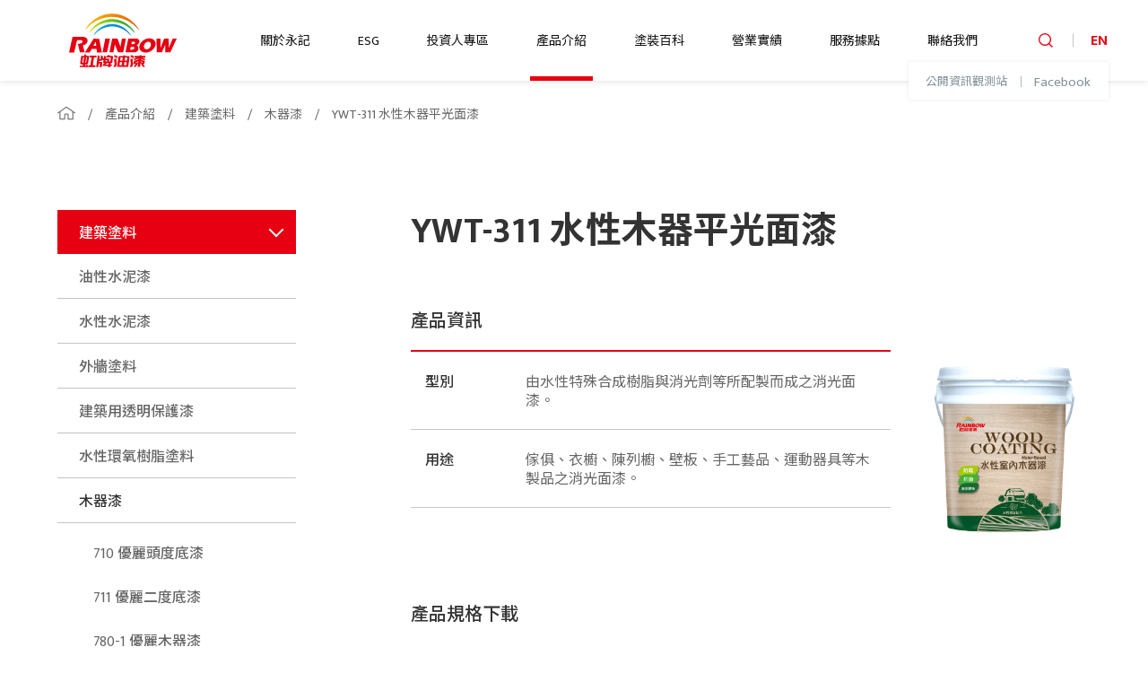

--- FILE ---
content_type: text/html; charset=UTF-8
request_url: https://www.rainbowpaint.com.tw/products/architecture-coatings/wood/d710a74b-c732-45a4-909b-ced88431a268
body_size: 22390
content:
<!doctype html>
<html lang="zh-Hant">
<head>
    <meta charset="UTF-8">
    <title>YWT-311 水性木器平光面漆 - 木器漆 - 建築塗料 - 產品介紹 - 虹牌油漆</title>
    <meta http-equiv="X-UA-Compatible" content="IE=edge">
    <meta name="viewport" content="width=device-width, initial-scale=1">
    <meta name="description" content="虹牌油漆">
    <meta name="keywords" content="虹牌油漆">
    <meta name="copyright" content="永記造漆工業股份有限公司" />
    <meta name="author" content="" />
    <meta name="robots" content="all" />
    <meta name="csrf-token" content="THH6fbYGFYN99K7mf2MZO9HZoTvGVOyIr1zJhaN7">
    <link rel="shortcut icon" href="https://www.rainbowpaint.com.tw/images/favicon.ico">
    <link rel="alternate" hreflang="zh-Hant" href="https://www.rainbowpaint.com.tw/products/architecture-coatings/wood/d710a74b-c732-45a4-909b-ced88431a268" />
    <link rel="canonical" href="https://www.rainbowpaint.com.tw/products/architecture-coatings/wood/d710a74b-c732-45a4-909b-ced88431a268" />
    <link rel="stylesheet" href="https://www.rainbowpaint.com.tw/styles/style.css?q=2">
	    <!-- Global site tag (gtag.js) - Google Analytics -->
<script async src="https://www.googletagmanager.com/gtag/js?id=UA-36271784-2"></script>
<script>
  window.dataLayer = window.dataLayer || [];
  function gtag(){dataLayer.push(arguments);}
  gtag('js', new Date());

  gtag('config', 'UA-36271784-2');
</script>

<!-- Google Tag Manager -->
<script>(function(w,d,s,l,i){w[l]=w[l]||[];w[l].push({'gtm.start':
new Date().getTime(),event:'gtm.js'});var f=d.getElementsByTagName(s)[0],
j=d.createElement(s),dl=l!='dataLayer'?'&l='+l:'';j.async=true;j.src=
'https://www.googletagmanager.com/gtm.js?id='+i+dl;f.parentNode.insertBefore(j,f);
})(window,document,'script','dataLayer','GTM-M3G7RXN');</script>
<!-- End Google Tag Manager -->

<script type='text/javascript'>
var tagtoo_advertiser_id=3337;
var tagtoo_ga=document.createElement('script');
tagtoo_ga.type='text/javascript';
tagtoo_ga.async=true;
tagtoo_ga.src='//ad.tagtoo.co/media/ad/track.js';
var tagtoo_s=document.getElementsByTagName('script')[0];
tagtoo_s.parentNode.insertBefore(tagtoo_ga,tagtoo_s);
</script>
</head>
<body>

<a class="toggle js-toggle" href="javascript:;"><span></span></a>
<header class="mainheader noban">
    <div class="w100-max-xl wrap-fluid-cus-r mainheader__wrap">
        <a class="logo" href="https://www.rainbowpaint.com.tw">logo</a>
        <nav class="mainnav jsAccordion">
            <ul class="navlist">
                <li>
                    <a class="navitem " href="javascript:;">關於永記</a>
                    <section class="dropmenu menu-second">
                        <ul>
                                                            <li>
                                    <a class="navitem" href="https://www.rainbowpaint.com.tw/abouts">公司簡介</a>
                                </li>
                                                        <li>
                                <a class="navitem" href="https://www.rainbowpaint.com.tw/abouts/history">公司沿革</a>
                            </li>
                            <li>
                                <a class="navitem" href="https://www.rainbowpaint.com.tw/abouts/quality">品質與認證</a>
                            </li>
                            <li>
                                <a class="navitem" href="https://www.rainbowpaint.com.tw/abouts/growth">營業成長</a>
                            </li>
                                                            <li>
                                    <a class="navitem" href="https://www.rainbowpaint.com.tw/abouts/rd">研究發展</a>
                                </li>
                                                        
                        </ul>
                    </section>
                </li>
                <li>
                    <a class="navitem " href="javascript:;">ESG</a>
                    <section class="dropmenu menu-second">
                        <ul>
                            <li>
                                <a class="navitem" href="https://www.rainbowpaint.com.tw/csr">報告書</a>
                            </li>
                            <li>
                                <a class="navitem" href="https://www.rainbowpaint.com.tw/csr/questionnaire">ESG問卷調查</a>
                            </li>
                        </ul>
                    </section>
                </li>
                <li>
                    <a class="navitem " href="https://www.rainbowpaint.com.tw/ir">投資人專區</a>
                </li>
                <li>
                    <a class="navitem  active " href="javascript:;">產品介紹</a>
                    <section class="dropmenu menu-second">
                        <ul>
                            <li>
                                <a class="navitem" href="https://www.rainbowpaint.com.tw/products">產品應用領域</a>
                            </li>
                        </ul>
                    </section>
                </li>
                <li>
                    <a class="navitem " href="https://www.rainbowpaint.com.tw/wiki/knowledges">塗裝百科</a>
                    <section class="dropmenu menu-second">
                        <ul>
                            <li>
                                <a class="navitem" href="https://www.rainbowpaint.com.tw/wiki/knowledges">認識塗料</a>
                            </li>
                            <li>
                                <a class="navitem" href="https://www.rainbowpaint.com.tw/wiki/technologies">塗裝技術</a>
                            </li>
                            <li>
                                <a class="navitem" href="https://www.rainbowpaint.com.tw/wiki/faq">常見問題</a>
                            </li>
                            <li>
                                <a class="navitem" href="https://www.rainbowpaint.com.tw/wiki/videos">施工影片</a>
                            </li>
                            <li>
                                <a class="navitem" href="https://www.rainbowpaint.com.tw/wiki/downloads">相關下載</a>
                            </li>
                        </ul>
                    </section>
                </li>
                <li>
                    <a class="navitem " href="https://www.rainbowpaint.com.tw/salecases">營業實績</a>
                </li>
                <li>
                    <a class="navitem " href="https://www.rainbowpaint.com.tw/locations">服務據點</a>
                </li>
                <li>
                    <a class="navitem " href="https://www.rainbowpaint.com.tw/contacts">聯絡我們</a>
                </li>
            </ul>
            <div class="auxlinks">
                <a class="auxlinksitem" href="https://emops.twse.com.tw/" target="_blank">公開資訊觀測站</a>
                <a class="auxlinksitem" href="https://zh-tw.facebook.com/rainbowpainttw" target="_blank">Facebook</a>
            </div>
        </nav>
        <div class="auxnav">
            <a class="auxitem search-trigger" href="javascript:;">
                <i class="icon icon-search"></i>
                <form class="searchero" action="https://www.rainbowpaint.com.tw/search/products" method="GET">
                    
                    <input type="text" name="keywords" placeholder="產品搜尋">
                </form>
            </a>

                            <a class="auxitem" href="https://www.rainbowpaint.com.tw/en">EN</a>
                    </div>
    </div>
</header>
<form class="mobileSearch searchero" action="https://www.rainbowpaint.com.tw/search/products" method="GET">
    
    <input type="text" name="keywords" placeholder="產品搜尋">
    </form>
    <main class="main-content page-mg">
        
        <div class="breadcrumbs">
            <div class="wrap">
                <ul class="no-desc">
                    <li class="breadcrumbs__item"><a href="https://www.rainbowpaint.com.tw"><i class="icon-home"></i></a></li>
                    <li class="breadcrumbs__item"><a href="javascript:;">產品介紹</a></li>
                    <li class="breadcrumbs__item"><a href="https://www.rainbowpaint.com.tw/products">建築塗料</a></li>
                    <li class="breadcrumbs__item"><a href="javascript:;">木器漆</a></li>
                    <li class="breadcrumbs__item"><a href="javascript:;">YWT-311 水性木器平光面漆</a></li>
                </ul>
            </div>
        </div>
        
        <section class="pagecontainer sec-pd product-info">
            <div class="wrap">
                <div class="row">
                    <div class="col-xl-3">
                        <span class="sidemenubtn">產品選單</span>
                        <aside class="sidemenu">
                            <span class="clsbtn btn-more"><i class="icon-plus"></i></span>
                            <div class="js-accordion acc-arrow sidemenu__acc">
                                                                    <div class="js-accgroup sidemenu__accgroup  active ">
                                        <div class="js-accitem sidemenu__acccate asidebtn">建築塗料</div>
                                        <div class="js-acclist sidemenu__acclist">
                                                                                            <div class="js-accgroup sidemenu__accgroup ">
                                                    <div class="js-accitem sidemenu__acccate asidebtn">油性水泥漆</div>
                                                    <div class="js-acclist sidemenu__acclist">
                                                                                                                    <a class="asidebtn " href="https://www.rainbowpaint.com.tw/products/architecture-coatings/solvent-based-acrylic-paints/401solventbased">401 油性水泥漆</a>
                                                                                                                    <a class="asidebtn " href="https://www.rainbowpaint.com.tw/products/architecture-coatings/solvent-based-acrylic-paints/402solventbased">402 油性透明水泥漆</a>
                                                                                                                    <a class="asidebtn " href="https://www.rainbowpaint.com.tw/products/architecture-coatings/solvent-based-acrylic-paints/404solventbased">404	油性水泥底漆(白色)</a>
                                                                                                                    <a class="asidebtn " href="https://www.rainbowpaint.com.tw/products/architecture-coatings/solvent-based-acrylic-paints/405solventbased">405 油性水泥漆</a>
                                                                                                                    <a class="asidebtn " href="https://www.rainbowpaint.com.tw/products/architecture-coatings/solvent-based-acrylic-paints/405-1solventbased">405-1 調色用油性水泥漆（紅色）</a>
                                                                                                                    <a class="asidebtn " href="https://www.rainbowpaint.com.tw/products/architecture-coatings/solvent-based-acrylic-paints/405-2solvent-based">405-2 調色用油性水泥漆(黃色)</a>
                                                                                                                    <a class="asidebtn " href="https://www.rainbowpaint.com.tw/products/architecture-coatings/solvent-based-acrylic-paints/415solvent-based">415 油性水泥漆</a>
                                                                                                                    <a class="asidebtn " href="https://www.rainbowpaint.com.tw/products/architecture-coatings/solvent-based-acrylic-paints/416solvent-based">416 油性水泥漆</a>
                                                                                                            </div>
                                                </div>
                                                                                            <div class="js-accgroup sidemenu__accgroup ">
                                                    <div class="js-accitem sidemenu__acccate asidebtn">水性水泥漆</div>
                                                    <div class="js-acclist sidemenu__acclist">
                                                                                                                    <a class="asidebtn " href="https://www.rainbowpaint.com.tw/products/architecture-coatings/45af865e-68f2-4d11-9ded-574002fa9aa4/4393bdaa-35c1-473e-8639-4503883a09dc">456 無味抗菌兒童漆</a>
                                                                                                                    <a class="asidebtn " href="https://www.rainbowpaint.com.tw/products/architecture-coatings/45af865e-68f2-4d11-9ded-574002fa9aa4/458">458	全效乳膠漆</a>
                                                                                                                    <a class="asidebtn " href="https://www.rainbowpaint.com.tw/products/architecture-coatings/45af865e-68f2-4d11-9ded-574002fa9aa4/432">432 易潔乳膠漆</a>
                                                                                                                    <a class="asidebtn " href="https://www.rainbowpaint.com.tw/products/architecture-coatings/45af865e-68f2-4d11-9ded-574002fa9aa4/438-water-based-emulsion-paint">438 全效抗裂乳膠漆</a>
                                                                                                                    <a class="asidebtn " href="https://www.rainbowpaint.com.tw/products/architecture-coatings/45af865e-68f2-4d11-9ded-574002fa9aa4/51f1a345-f99d-4701-a781-6964d145ecf8">455	虹牌乳膠漆</a>
                                                                                                                    <a class="asidebtn " href="https://www.rainbowpaint.com.tw/products/architecture-coatings/45af865e-68f2-4d11-9ded-574002fa9aa4/433-golden-acrylic-emulsion-paint">433 金典乳膠漆</a>
                                                                                                                    <a class="asidebtn " href="https://www.rainbowpaint.com.tw/products/architecture-coatings/45af865e-68f2-4d11-9ded-574002fa9aa4/436-emulsion-paint-matt">436 乳膠漆</a>
                                                                                                                    <a class="asidebtn " href="https://www.rainbowpaint.com.tw/products/architecture-coatings/45af865e-68f2-4d11-9ded-574002fa9aa4/a8cb42fb-c300-4fdd-a15d-4a7c18024d06">407	水性水泥漆</a>
                                                                                                                    <a class="asidebtn " href="https://www.rainbowpaint.com.tw/products/architecture-coatings/45af865e-68f2-4d11-9ded-574002fa9aa4/31bef1c3-d128-4c1f-b0eb-4276610248c6">408	水性水泥漆</a>
                                                                                                                    <a class="asidebtn " href="https://www.rainbowpaint.com.tw/products/architecture-coatings/45af865e-68f2-4d11-9ded-574002fa9aa4/51f2ded8-ed09-4675-8741-32d970f5b57b">409	水性水泥漆</a>
                                                                                                                    <a class="asidebtn " href="https://www.rainbowpaint.com.tw/products/architecture-coatings/45af865e-68f2-4d11-9ded-574002fa9aa4/450-flat-emulsion-paints-general-series">450	平光型水性水泥漆</a>
                                                                                                                    <a class="asidebtn " href="https://www.rainbowpaint.com.tw/products/architecture-coatings/45af865e-68f2-4d11-9ded-574002fa9aa4/450-gloss-emulsion-paints-general-series">450 有光型水性水泥漆</a>
                                                                                                                    <a class="asidebtn " href="https://www.rainbowpaint.com.tw/products/architecture-coatings/45af865e-68f2-4d11-9ded-574002fa9aa4/450-1-semi-gloss-emulsion-paint">450-1 半光型水性水泥漆</a>
                                                                                                                    <a class="asidebtn " href="https://www.rainbowpaint.com.tw/products/architecture-coatings/45af865e-68f2-4d11-9ded-574002fa9aa4/650-flat-emulsion-paints-general-series">650	平光型水性水泥漆</a>
                                                                                                                    <a class="asidebtn " href="https://www.rainbowpaint.com.tw/products/architecture-coatings/45af865e-68f2-4d11-9ded-574002fa9aa4/37ee2cc9-bfc4-4192-aa23-d4d10dbbe7b7">980	水性水泥漆</a>
                                                                                                                    <a class="asidebtn " href="https://www.rainbowpaint.com.tw/products/architecture-coatings/45af865e-68f2-4d11-9ded-574002fa9aa4/650-gloss-emulsion-paints-general-series">650 有光型水性水泥漆</a>
                                                                                                                    <a class="asidebtn " href="https://www.rainbowpaint.com.tw/products/architecture-coatings/45af865e-68f2-4d11-9ded-574002fa9aa4/823c09a1-2d4e-4752-aab3-6771e7456305">780 水性水泥漆</a>
                                                                                                                    <a class="asidebtn " href="https://www.rainbowpaint.com.tw/products/architecture-coatings/45af865e-68f2-4d11-9ded-574002fa9aa4/860-flat-emulsion-paints-general-series">860	平光型水性水泥漆</a>
                                                                                                                    <a class="asidebtn " href="https://www.rainbowpaint.com.tw/products/architecture-coatings/45af865e-68f2-4d11-9ded-574002fa9aa4/410-1-emulsion-primer">410-1 水性水泥底漆</a>
                                                                                                                    <a class="asidebtn " href="https://www.rainbowpaint.com.tw/products/architecture-coatings/45af865e-68f2-4d11-9ded-574002fa9aa4/411">411	調色用水性水泥漆（紅色）</a>
                                                                                                                    <a class="asidebtn " href="https://www.rainbowpaint.com.tw/products/architecture-coatings/45af865e-68f2-4d11-9ded-574002fa9aa4/412">412	調色用水性水泥漆（黃色）</a>
                                                                                                                    <a class="asidebtn " href="https://www.rainbowpaint.com.tw/products/architecture-coatings/45af865e-68f2-4d11-9ded-574002fa9aa4/0a140f1b-a97a-4634-a48a-20836db287d6">A315 家仕博乳膠漆</a>
                                                                                                                    <a class="asidebtn " href="https://www.rainbowpaint.com.tw/products/architecture-coatings/45af865e-68f2-4d11-9ded-574002fa9aa4/059c1561-15da-4be9-9fa0-c3fc145eb74a">A316 家仕博乳膠漆</a>
                                                                                                                    <a class="asidebtn " href="https://www.rainbowpaint.com.tw/products/architecture-coatings/45af865e-68f2-4d11-9ded-574002fa9aa4/a319">A319 調色水泥漆</a>
                                                                                                            </div>
                                                </div>
                                                                                            <div class="js-accgroup sidemenu__accgroup ">
                                                    <div class="js-accitem sidemenu__acccate asidebtn">外牆塗料</div>
                                                    <div class="js-acclist sidemenu__acclist">
                                                                                                                    <a class="asidebtn " href="https://www.rainbowpaint.com.tw/products/architecture-coatings/exterior-wall/sa2000-dirt-off-exterior-acrylic-emulsion-paint">SA2000 虹牌美彩麗外牆防塵漆</a>
                                                                                                                    <a class="asidebtn " href="https://www.rainbowpaint.com.tw/products/architecture-coatings/exterior-wall/sa3000-water-based-dirt-pick-up-elastic-paint">SA3000 水性彈性防塵漆</a>
                                                                                                                    <a class="asidebtn " href="https://www.rainbowpaint.com.tw/products/architecture-coatings/exterior-wall/sa5000">SA5000  全效防塵漆</a>
                                                                                                                    <a class="asidebtn " href="https://www.rainbowpaint.com.tw/products/architecture-coatings/exterior-wall/3d">8513 3D立體造型漆</a>
                                                                                                                    <a class="asidebtn " href="https://www.rainbowpaint.com.tw/products/architecture-coatings/exterior-wall/f3aa2807-64c9-484d-9c22-80c0007c3e0b">8514  3D立體造型漆(底色專用)</a>
                                                                                                                    <a class="asidebtn " href="https://www.rainbowpaint.com.tw/products/architecture-coatings/exterior-wall/45621c5f-5ff9-4256-975c-da5632e02d62">8515  3D立體造型漆</a>
                                                                                                                    <a class="asidebtn " href="https://www.rainbowpaint.com.tw/products/architecture-coatings/exterior-wall/32658ded-5054-41a0-b6ac-83eba4504295">8516 全彩崗岩漆</a>
                                                                                                                    <a class="asidebtn " href="https://www.rainbowpaint.com.tw/products/architecture-coatings/exterior-wall/29235e3b-1e81-4376-9bed-89ce3042d1f4">8519  3D立體造型漆</a>
                                                                                                                    <a class="asidebtn " href="https://www.rainbowpaint.com.tw/products/architecture-coatings/exterior-wall/80529296-4eee-48ad-b9ca-2887245ee366">8525 老屋整平材</a>
                                                                                                                    <a class="asidebtn " href="https://www.rainbowpaint.com.tw/products/architecture-coatings/exterior-wall/406-acrylic-emulsion-paints">406 水性水泥漆</a>
                                                                                                                    <a class="asidebtn " href="https://www.rainbowpaint.com.tw/products/architecture-coatings/exterior-wall/407-acrylic-emulsion-paints">407 水性水泥漆</a>
                                                                                                                    <a class="asidebtn " href="https://www.rainbowpaint.com.tw/products/architecture-coatings/exterior-wall/408-acrylic">408 水性水泥漆</a>
                                                                                                                    <a class="asidebtn " href="https://www.rainbowpaint.com.tw/products/architecture-coatings/exterior-wall/409-acrylic-emulsion-paints">409 水性水泥漆</a>
                                                                                                                    <a class="asidebtn " href="https://www.rainbowpaint.com.tw/products/architecture-coatings/exterior-wall/410-semi-gloss-emulsion-paint">410 半光型水性水泥漆</a>
                                                                                                                    <a class="asidebtn " href="https://www.rainbowpaint.com.tw/products/architecture-coatings/exterior-wall/a4565dee-2538-46ee-9010-058fe5732f4c">467 高滲透型強效防水底漆</a>
                                                                                                                    <a class="asidebtn " href="https://www.rainbowpaint.com.tw/products/architecture-coatings/exterior-wall/df5b3214-d85a-4285-933e-3ee4e1a20a12">467AD底漆密著促進劑</a>
                                                                                                                    <a class="asidebtn " href="https://www.rainbowpaint.com.tw/products/architecture-coatings/exterior-wall/421-water-based-elastomeric-coating">421 水性彈性面漆</a>
                                                                                                                    <a class="asidebtn " href="https://www.rainbowpaint.com.tw/products/architecture-coatings/exterior-wall/a1b742bb-93b3-4d1e-8af3-8eab7ba28510">420 彈性面漆用透明底漆</a>
                                                                                                                    <a class="asidebtn " href="https://www.rainbowpaint.com.tw/products/architecture-coatings/exterior-wall/5400f">5400F 永氟龍面漆</a>
                                                                                                                    <a class="asidebtn " href="https://www.rainbowpaint.com.tw/products/architecture-coatings/exterior-wall/429-water-base-multipurpose-wall-sealer">429 水性通用底漆</a>
                                                                                                            </div>
                                                </div>
                                                                                            <div class="js-accgroup sidemenu__accgroup ">
                                                    <div class="js-accitem sidemenu__acccate asidebtn">建築用透明保護漆</div>
                                                    <div class="js-acclist sidemenu__acclist">
                                                                                                                    <a class="asidebtn " href="https://www.rainbowpaint.com.tw/products/architecture-coatings/exterior-clear/471">471 油性透明金油</a>
                                                                                                                    <a class="asidebtn " href="https://www.rainbowpaint.com.tw/products/architecture-coatings/exterior-clear/472">472 水性透明石頭金油</a>
                                                                                                                    <a class="asidebtn " href="https://www.rainbowpaint.com.tw/products/architecture-coatings/exterior-clear/473">473 奈米石材防護劑 (高滲透)</a>
                                                                                                                    <a class="asidebtn " href="https://www.rainbowpaint.com.tw/products/architecture-coatings/exterior-clear/eco102-all-weather-dirt-shedding-clear-paint">ECO102 全效透明防護漆</a>
                                                                                                                    <a class="asidebtn " href="https://www.rainbowpaint.com.tw/products/architecture-coatings/exterior-clear/eco0112">ECO112 光潔能專用底漆</a>
                                                                                                                    <a class="asidebtn " href="https://www.rainbowpaint.com.tw/products/architecture-coatings/exterior-clear/eco01111">ECO1111 ECO-光潔能漆</a>
                                                                                                            </div>
                                                </div>
                                                                                            <div class="js-accgroup sidemenu__accgroup ">
                                                    <div class="js-accitem sidemenu__acccate asidebtn">水性環氧樹脂塗料</div>
                                                    <div class="js-acclist sidemenu__acclist">
                                                                                                                    <a class="asidebtn " href="https://www.rainbowpaint.com.tw/products/architecture-coatings/water-based-epoxy/1030-water-borne-catalyzed-epoxy-topcoat">1030 水性環氧樹脂面漆</a>
                                                                                                                    <a class="asidebtn " href="https://www.rainbowpaint.com.tw/products/architecture-coatings/water-based-epoxy/1030cp-water-based-epoxy-clear-primer">1030CP 水性環氧樹脂透明底漆</a>
                                                                                                                    <a class="asidebtn " href="https://www.rainbowpaint.com.tw/products/architecture-coatings/water-based-epoxy/ep-100-hydrophilic-easy-caulk">EP-100 水性環保AB膠</a>
                                                                                                                    <a class="asidebtn " href="https://www.rainbowpaint.com.tw/products/architecture-coatings/water-based-epoxy/61b67699-46e7-4b72-b890-6d350e1b9bb1">RAINBOWAQUA 3881 水性環氧抗靜電面漆</a>
                                                                                                            </div>
                                                </div>
                                                                                            <div class="js-accgroup sidemenu__accgroup  active ">
                                                    <div class="js-accitem sidemenu__acccate asidebtn">木器漆</div>
                                                    <div class="js-acclist sidemenu__acclist">
                                                                                                                    <a class="asidebtn " href="https://www.rainbowpaint.com.tw/products/architecture-coatings/wood/710">710 優麗頭度底漆</a>
                                                                                                                    <a class="asidebtn " href="https://www.rainbowpaint.com.tw/products/architecture-coatings/wood/9e70fa48-689f-4036-9028-00a0bfc3689c">711 優麗二度底漆</a>
                                                                                                                    <a class="asidebtn " href="https://www.rainbowpaint.com.tw/products/architecture-coatings/wood/1b8153b2-6186-4427-ae70-0f64bdecee63">780-1 優麗木器漆</a>
                                                                                                                    <a class="asidebtn " href="https://www.rainbowpaint.com.tw/products/architecture-coatings/wood/394b8e00-78bf-4b3b-8811-8d0ee5baadd9">780-2 優麗木器漆</a>
                                                                                                                    <a class="asidebtn " href="https://www.rainbowpaint.com.tw/products/architecture-coatings/wood/64fa82a6-a1ff-4fc0-9a59-5514713d971c">780-3 優麗木器漆</a>
                                                                                                                    <a class="asidebtn " href="https://www.rainbowpaint.com.tw/products/architecture-coatings/wood/cf7d517b-c3d1-47d8-ad0c-90aef67b51c7">YOP-700 水性戶外封閉底漆</a>
                                                                                                                    <a class="asidebtn " href="https://www.rainbowpaint.com.tw/products/architecture-coatings/wood/yot-705-leader-waterborne-exterior-wood-coating">YOT-705 麗特水性戶外護木漆</a>
                                                                                                                    <a class="asidebtn " href="https://www.rainbowpaint.com.tw/products/architecture-coatings/wood/00eaa0a8-cfab-4b50-8cc4-9e8594c9d406">YWP-101 木器用頭度底漆</a>
                                                                                                                    <a class="asidebtn " href="https://www.rainbowpaint.com.tw/products/architecture-coatings/wood/d6ce468d-6cd6-41fc-8d73-e1683a21b374">YWP-103 水性木器封油底漆</a>
                                                                                                                    <a class="asidebtn " href="https://www.rainbowpaint.com.tw/products/architecture-coatings/wood/1eee0b9f-3c8c-41d3-863d-ba6b74dd10e9">YWP-106C 水性木器二度底漆</a>
                                                                                                                    <a class="asidebtn " href="https://www.rainbowpaint.com.tw/products/architecture-coatings/wood/e8504be8-e910-4665-afce-4be9276d9ea5">YWP-107 水性木器二度底漆</a>
                                                                                                                    <a class="asidebtn " href="https://www.rainbowpaint.com.tw/products/architecture-coatings/wood/78d19d02-3ddb-462b-b2da-51844fa7ed1d">YWT-310 水性木器啞光面漆</a>
                                                                                                                    <a class="asidebtn  active " href="https://www.rainbowpaint.com.tw/products/architecture-coatings/wood/d710a74b-c732-45a4-909b-ced88431a268">YWT-311 水性木器平光面漆</a>
                                                                                                                    <a class="asidebtn " href="https://www.rainbowpaint.com.tw/products/architecture-coatings/wood/5ae36b3d-894e-4904-83c9-94d8b8422589">YWT-318 水性木器亮光面漆</a>
                                                                                                                    <a class="asidebtn " href="https://www.rainbowpaint.com.tw/products/architecture-coatings/wood/1eacd891-6825-4377-b3ed-5f686bdc91b5">YWT-320 水性木器絲絨面漆</a>
                                                                                                                    <a class="asidebtn " href="https://www.rainbowpaint.com.tw/products/architecture-coatings/wood/d7f2a176-3cb4-494b-b95d-26813a1526ad">YWT-321 水性木器自然還原漆</a>
                                                                                                                    <a class="asidebtn " href="https://www.rainbowpaint.com.tw/products/architecture-coatings/wood/9c4faae1-b2d2-43a0-83a9-a1eb83a310e1">YWT-323 水性木器自然漆</a>
                                                                                                                    <a class="asidebtn " href="https://www.rainbowpaint.com.tw/products/architecture-coatings/wood/435158e0-6753-48c4-a057-7674509453bc">YWT-500 水性木器二液型啞光面漆</a>
                                                                                                                    <a class="asidebtn " href="https://www.rainbowpaint.com.tw/products/architecture-coatings/wood/1ec12036-46c5-4050-9271-606d5767bf07">YWT-501 水性木器二液型平光面漆</a>
                                                                                                                    <a class="asidebtn " href="https://www.rainbowpaint.com.tw/products/architecture-coatings/wood/0ad11fdc-6e73-4188-bf19-699c02d43bb9">YWT-508 水性木器二液型亮光面漆</a>
                                                                                                            </div>
                                                </div>
                                                                                            <div class="js-accgroup sidemenu__accgroup ">
                                                    <div class="js-accitem sidemenu__acccate asidebtn">其它用建築塗料</div>
                                                    <div class="js-acclist sidemenu__acclist">
                                                                                                                    <a class="asidebtn " href="https://www.rainbowpaint.com.tw/products/architecture-coatings/other-uses-architectural/a3942cb3-da9f-4cd8-a39e-dbd814994b76">443	壁紙漆 ITALIA UNO+</a>
                                                                                                                    <a class="asidebtn " href="https://www.rainbowpaint.com.tw/products/architecture-coatings/other-uses-architectural/37f1db7b-27be-4da4-822b-760d55d2d9a0">160 水性調合漆</a>
                                                                                                                    <a class="asidebtn " href="https://www.rainbowpaint.com.tw/products/architecture-coatings/other-uses-architectural/92ab07f8-ba30-440e-8a33-1e33bb119d56">445 壁紙漆 ITALIA DUE</a>
                                                                                                                    <a class="asidebtn " href="https://www.rainbowpaint.com.tw/products/architecture-coatings/other-uses-architectural/ac893f39-7a45-4c3d-b8a1-e34c1c908097">8523 可酷力灰泥漆</a>
                                                                                                                    <a class="asidebtn " href="https://www.rainbowpaint.com.tw/products/architecture-coatings/other-uses-architectural/a313a350-0954-4810-88da-13ab6aed4474">406FM 水性面漆</a>
                                                                                                                    <a class="asidebtn " href="https://www.rainbowpaint.com.tw/products/architecture-coatings/other-uses-architectural/910cdc48-bcdd-4fd2-b1f9-ae15ee60aefb">420 彈性面漆用透明底漆</a>
                                                                                                                    <a class="asidebtn " href="https://www.rainbowpaint.com.tw/products/architecture-coatings/other-uses-architectural/422-water-based-elastomeric-sealant">422 水性彈性填泥</a>
                                                                                                                    <a class="asidebtn " href="https://www.rainbowpaint.com.tw/products/architecture-coatings/other-uses-architectural/sealant">423 強效填縫劑</a>
                                                                                                                    <a class="asidebtn " href="https://www.rainbowpaint.com.tw/products/architecture-coatings/other-uses-architectural/8ac970b2-2608-426d-9452-322b843bc26c">160	水性調合漆</a>
                                                                                                                    <a class="asidebtn " href="https://www.rainbowpaint.com.tw/products/architecture-coatings/other-uses-architectural/easycaulk">EP-100 水性環保AB膠</a>
                                                                                                                    <a class="asidebtn " href="https://www.rainbowpaint.com.tw/products/architecture-coatings/other-uses-architectural/500f-rainbow-all-purpose-coating">500F 虹牌全能漆</a>
                                                                                                            </div>
                                                </div>
                                                                                    </div>
                                    </div>
                                                                    <div class="js-accgroup sidemenu__accgroup ">
                                        <div class="js-accitem sidemenu__acccate asidebtn">防水塗料</div>
                                        <div class="js-acclist sidemenu__acclist">
                                                                                            <div class="js-accgroup sidemenu__accgroup ">
                                                    <div class="js-accitem sidemenu__acccate asidebtn">優麗防水系列</div>
                                                    <div class="js-acclist sidemenu__acclist">
                                                                                                                    <a class="asidebtn " href="https://www.rainbowpaint.com.tw/products/waterproof/polyurethane-waterproof-paints/6e380c0a-b932-45af-bf23-35958d0688b4">786	優麗封閉型防水底漆</a>
                                                                                                                    <a class="asidebtn " href="https://www.rainbowpaint.com.tw/products/waterproof/polyurethane-waterproof-paints/1a211cd7-6814-45bd-acbf-32e7306a8e2e">1062SL 永保新防水膜底漆(無溶劑型)</a>
                                                                                                                    <a class="asidebtn " href="https://www.rainbowpaint.com.tw/products/waterproof/polyurethane-waterproof-paints/6f8d0711-4e34-481d-bfcd-e1102a2265b4">1062 永保新防水膜底漆 (溶劑型)</a>
                                                                                                                    <a class="asidebtn " href="https://www.rainbowpaint.com.tw/products/waterproof/polyurethane-waterproof-paints/a31a1167-c792-449c-abd4-fee581c5215e">1062C 永保新防水膜底漆</a>
                                                                                                                    <a class="asidebtn " href="https://www.rainbowpaint.com.tw/products/waterproof/polyurethane-waterproof-paints/2fd60d64-da5e-43f7-b989-82ece2d8afb1">1073W 水性環氧透明水泥底漆</a>
                                                                                                                    <a class="asidebtn " href="https://www.rainbowpaint.com.tw/products/waterproof/polyurethane-waterproof-paints/781-weather-resistant-polyurethane-top-coating-for-water-proof">781 優麗防水膜耐候型面漆</a>
                                                                                                                    <a class="asidebtn " href="https://www.rainbowpaint.com.tw/products/waterproof/polyurethane-waterproof-paints/785-moisture-cured-polyurethane-primer-for-water-proof">785 優麗防水膜底漆 (一液型)</a>
                                                                                                                    <a class="asidebtn " href="https://www.rainbowpaint.com.tw/products/waterproof/polyurethane-waterproof-paints/ployurea">789單液PU防水材</a>
                                                                                                            </div>
                                                </div>
                                                                                            <div class="js-accgroup sidemenu__accgroup ">
                                                    <div class="js-accitem sidemenu__acccate asidebtn">水性防水系列</div>
                                                    <div class="js-acclist sidemenu__acclist">
                                                                                                                    <a class="asidebtn " href="https://www.rainbowpaint.com.tw/products/waterproof/water-based-waterproof-paints/424-water-based-waterproof-coating">424 漏克補 LOCK ROOF 水性防水材</a>
                                                                                                                    <a class="asidebtn " href="https://www.rainbowpaint.com.tw/products/waterproof/water-based-waterproof-paints/467-water-based-penetrating-waterproof-sealer">467 高滲透型強效防水底漆</a>
                                                                                                                    <a class="asidebtn " href="https://www.rainbowpaint.com.tw/products/waterproof/water-based-waterproof-paints/467ad-adhesion-promoters">467AD 底漆密著促進劑</a>
                                                                                                                    <a class="asidebtn " href="https://www.rainbowpaint.com.tw/products/waterproof/water-based-waterproof-paints/stonecoating">472 水性透明石頭金油</a>
                                                                                                                    <a class="asidebtn " href="https://www.rainbowpaint.com.tw/products/waterproof/water-based-waterproof-paints/protectant">473	奈米石材防護劑 (高滲透)</a>
                                                                                                                    <a class="asidebtn " href="https://www.rainbowpaint.com.tw/products/waterproof/water-based-waterproof-paints/477">477 單液防水彈泥</a>
                                                                                                                    <a class="asidebtn " href="https://www.rainbowpaint.com.tw/products/waterproof/water-based-waterproof-paints/00845860-002c-4064-94e2-05b700f07a58">486 無機材防水彈泥</a>
                                                                                                            </div>
                                                </div>
                                                                                            <div class="js-accgroup sidemenu__accgroup ">
                                                    <div class="js-accitem sidemenu__acccate asidebtn">永美耐防水系列</div>
                                                    <div class="js-acclist sidemenu__acclist">
                                                                                                                    <a class="asidebtn " href="https://www.rainbowpaint.com.tw/products/waterproof/waterproof-paints/0f7ffe69-caaf-47b4-aeda-ba8cd4a2f3d8">UP-100 永美耐彈性塗料</a>
                                                                                                                    <a class="asidebtn " href="https://www.rainbowpaint.com.tw/products/waterproof/waterproof-paints/up200-solvent-free-polyurea-elastomer-coating">UP-200	永美耐彈性塗料</a>
                                                                                                                    <a class="asidebtn " href="https://www.rainbowpaint.com.tw/products/waterproof/waterproof-paints/up-201">UP-201 永美耐專用底漆</a>
                                                                                                                    <a class="asidebtn " href="https://www.rainbowpaint.com.tw/products/waterproof/waterproof-paints/85fc3d47-b75e-4ed4-a620-13c3e7520936">UP-202 永美耐接著底漆</a>
                                                                                                                    <a class="asidebtn " href="https://www.rainbowpaint.com.tw/products/waterproof/waterproof-paints/up-203">UP-203 永美耐面漆</a>
                                                                                                                    <a class="asidebtn " href="https://www.rainbowpaint.com.tw/products/waterproof/waterproof-paints/b2d0d2a5-147b-4b41-872b-794fd3eface2">UP-204 永美耐轉接漆</a>
                                                                                                                    <a class="asidebtn " href="https://www.rainbowpaint.com.tw/products/waterproof/waterproof-paints/8970d75e-c56b-4895-8709-59201da59de7">UP-228 永美耐單液聚脲</a>
                                                                                                                    <a class="asidebtn " href="https://www.rainbowpaint.com.tw/products/waterproof/waterproof-paints/up-300-solvent-free-polyurethane-spray-coating">UP-300 永美耐無溶劑噴塗型PU塗料</a>
                                                                                                                    <a class="asidebtn " href="https://www.rainbowpaint.com.tw/products/waterproof/waterproof-paints/up-303">UP-303	永美耐面漆（水性）</a>
                                                                                                                    <a class="asidebtn " href="https://www.rainbowpaint.com.tw/products/waterproof/waterproof-paints/1062">1062 永保新防水膜底漆(溶劑型)</a>
                                                                                                                    <a class="asidebtn " href="https://www.rainbowpaint.com.tw/products/waterproof/waterproof-paints/1062c-epoxy-waterproof-primer">1062C 永保新防水膜底漆</a>
                                                                                                                    <a class="asidebtn " href="https://www.rainbowpaint.com.tw/products/waterproof/waterproof-paints/1062sl">1062SL 永保新防水膜底漆(無溶劑型)</a>
                                                                                                            </div>
                                                </div>
                                                                                            <div class="js-accgroup sidemenu__accgroup ">
                                                    <div class="js-accitem sidemenu__acccate asidebtn">其他防水材</div>
                                                    <div class="js-acclist sidemenu__acclist">
                                                                                                                    <a class="asidebtn " href="https://www.rainbowpaint.com.tw/products/waterproof/others/2580">2580 油性撥水劑</a>
                                                                                                                    <a class="asidebtn " href="https://www.rainbowpaint.com.tw/products/waterproof/others/c28b9e25-f9e0-4372-9b6f-7a0656d7b199">UP-168 單液聚脲防水材</a>
                                                                                                            </div>
                                                </div>
                                                                                    </div>
                                    </div>
                                                                    <div class="js-accgroup sidemenu__accgroup ">
                                        <div class="js-accitem sidemenu__acccate asidebtn">重防蝕塗料</div>
                                        <div class="js-acclist sidemenu__acclist">
                                                                                            <div class="js-accgroup sidemenu__accgroup ">
                                                    <div class="js-accitem sidemenu__acccate asidebtn">永保新塗料</div>
                                                    <div class="js-acclist sidemenu__acclist">
                                                                                                                    <a class="asidebtn " href="https://www.rainbowpaint.com.tw/products/heavy-duty-coatings/epoxy/04f5c593-496b-4ef7-89ed-3144561d32ed">1092 永保新新舊水泥接著劑</a>
                                                                                                                    <a class="asidebtn " href="https://www.rainbowpaint.com.tw/products/heavy-duty-coatings/epoxy/cdb7a3b7-8d4c-41cf-b879-39df68834557">EP-989	永保新高固型底漆</a>
                                                                                                                    <a class="asidebtn " href="https://www.rainbowpaint.com.tw/products/heavy-duty-coatings/epoxy/fbb61595-994f-4370-b491-88ca5942c1dc">2098SD	永保新耗散型抗靜電底漆</a>
                                                                                                                    <a class="asidebtn " href="https://www.rainbowpaint.com.tw/products/heavy-duty-coatings/epoxy/2d21e7fd-0cb0-46e8-842d-291638ee5917">RAINBOWCAR 1021	彩虹環氧漆</a>
                                                                                                                    <a class="asidebtn " href="https://www.rainbowpaint.com.tw/products/heavy-duty-coatings/epoxy/51f05ab9-3e9f-49eb-820e-6ec1c79420b5">2097N 永保新抗靜電面漆</a>
                                                                                                                    <a class="asidebtn " href="https://www.rainbowpaint.com.tw/products/heavy-duty-coatings/epoxy/21363b72-be18-4a56-9718-f585e7e66888">RAINBOWAQUA 3800 彩虹永保漆3800</a>
                                                                                                                    <a class="asidebtn " href="https://www.rainbowpaint.com.tw/products/heavy-duty-coatings/epoxy/bd595ee5-5ff7-47eb-a9a0-948de70f4f9f">RAINBOWAQUA 3830  彩虹永保漆3830</a>
                                                                                                                    <a class="asidebtn " href="https://www.rainbowpaint.com.tw/products/heavy-duty-coatings/epoxy/4f9c4358-a7d8-4c46-b51f-20b7443ccd54">1073PC 永保新透明水泥鋼構底漆</a>
                                                                                                                    <a class="asidebtn " href="https://www.rainbowpaint.com.tw/products/heavy-duty-coatings/epoxy/28cce32c-74b8-4f12-9b36-2df20ac31ad8">1073MVB 永保新潮濕面用透明漆</a>
                                                                                                                    <a class="asidebtn " href="https://www.rainbowpaint.com.tw/products/heavy-duty-coatings/epoxy/ep-988-epoxy-high-solids-coating-for-anti-corrosion">EP-988	永保新高固型防蝕塗料</a>
                                                                                                                    <a class="asidebtn " href="https://www.rainbowpaint.com.tw/products/heavy-duty-coatings/epoxy/c5f7dc08-9a2e-42c5-8d00-a65479536cd5">EP-988AL 永保新高固型防蝕塗料 (AL)</a>
                                                                                                                    <a class="asidebtn " href="https://www.rainbowpaint.com.tw/products/heavy-duty-coatings/epoxy/ea74c784-b5bb-47cb-acbd-fe296234f71c">EP-988GF 永保新高固型鱗片塗料</a>
                                                                                                                    <a class="asidebtn " href="https://www.rainbowpaint.com.tw/products/heavy-duty-coatings/epoxy/d0ceeab7-3014-4b37-8ff9-7c3ee5762f2c">EP-4556F(MIL) 永保新內襯塗料（軍規用）</a>
                                                                                                                    <a class="asidebtn " href="https://www.rainbowpaint.com.tw/products/heavy-duty-coatings/epoxy/7495e956-300e-437e-bd2c-65a890c4c14d">EP-987 永保新高性能防蝕塗料</a>
                                                                                                                    <a class="asidebtn " href="https://www.rainbowpaint.com.tw/products/heavy-duty-coatings/epoxy/e0f660bd-a761-4a67-9593-91fea4b1b931">EP-4567 永保新無溶劑水櫃漆</a>
                                                                                                                    <a class="asidebtn " href="https://www.rainbowpaint.com.tw/products/heavy-duty-coatings/epoxy/864cbf46-545e-4e07-ac51-f21141ec8149">W-155 永保新水道用柏油漆</a>
                                                                                                                    <a class="asidebtn " href="https://www.rainbowpaint.com.tw/products/heavy-duty-coatings/epoxy/ep-116-epoxy-multi-purpose-primer">EP-116 永保新通用底漆</a>
                                                                                                                    <a class="asidebtn " href="https://www.rainbowpaint.com.tw/products/heavy-duty-coatings/epoxy/fe859b42-f43c-4e9b-a4b4-7ebdce93e253">1573 酚醛環氧耐化塗料</a>
                                                                                                                    <a class="asidebtn " href="https://www.rainbowpaint.com.tw/products/heavy-duty-coatings/epoxy/64ca3cee-cab9-4e77-be52-77836853c21b">1050M 環氧樹脂變性塗料</a>
                                                                                                                    <a class="asidebtn " href="https://www.rainbowpaint.com.tw/products/heavy-duty-coatings/epoxy/f34f0e4e-3922-402f-a64f-323ef182835b">1015N 永保新無溶劑抗靜電面漆</a>
                                                                                                                    <a class="asidebtn " href="https://www.rainbowpaint.com.tw/products/heavy-duty-coatings/epoxy/75ea0067-9e11-406f-a464-2e7512121596">1015GBM 永保新無溶劑面漆</a>
                                                                                                                    <a class="asidebtn " href="https://www.rainbowpaint.com.tw/products/heavy-duty-coatings/epoxy/1016-epoxy-tar-solventless">1016(EP-11) 永保新無溶劑柏油漆</a>
                                                                                                                    <a class="asidebtn " href="https://www.rainbowpaint.com.tw/products/heavy-duty-coatings/epoxy/1009-epoxy-red-oxide-primer">1009(EP-02) 永保新防銹漆</a>
                                                                                                                    <a class="asidebtn " href="https://www.rainbowpaint.com.tw/products/heavy-duty-coatings/epoxy/1010-epoxy-varnish">1010 永保新透明凡立水</a>
                                                                                                                    <a class="asidebtn " href="https://www.rainbowpaint.com.tw/products/heavy-duty-coatings/epoxy/1002-epoxy-primer">1002 永保新白底漆</a>
                                                                                                                    <a class="asidebtn " href="https://www.rainbowpaint.com.tw/products/heavy-duty-coatings/epoxy/1035-water-based-epoxy-aluminum-tripolyphosphate-primer">1035 水性環氧樹脂三聚磷酸鋁防銹底漆</a>
                                                                                                                    <a class="asidebtn " href="https://www.rainbowpaint.com.tw/products/heavy-duty-coatings/epoxy/1003-epoxy-putty">1003(EP-14) 永保新補土</a>
                                                                                                                    <a class="asidebtn " href="https://www.rainbowpaint.com.tw/products/heavy-duty-coatings/epoxy/85bb9d3a-b5ea-4166-be7c-85592516a9ce">1020HB 永保新合金用底漆(高膜型)</a>
                                                                                                                    <a class="asidebtn " href="https://www.rainbowpaint.com.tw/products/heavy-duty-coatings/epoxy/4556-high-solids-amine-cured-epoxy">4556(EP-4556E) 永保新高固型油櫃耐油塗料</a>
                                                                                                                    <a class="asidebtn " href="https://www.rainbowpaint.com.tw/products/heavy-duty-coatings/epoxy/32e16983-6629-479d-a6a0-1de9dc4e2f7c">1014FD	 永保新無溶劑透明漆(冬)</a>
                                                                                                                    <a class="asidebtn " href="https://www.rainbowpaint.com.tw/products/heavy-duty-coatings/epoxy/1030cp-water-based-epoxy-clear-primer-serler">1030CP 水性環氧樹脂透明底漆</a>
                                                                                                                    <a class="asidebtn " href="https://www.rainbowpaint.com.tw/products/heavy-duty-coatings/epoxy/1007-epoxy-red-lead-primer">1007(EP-01) 永保新紅丹底漆</a>
                                                                                                                    <a class="asidebtn " href="https://www.rainbowpaint.com.tw/products/heavy-duty-coatings/epoxy/f338da30-5a17-41e5-9ae1-edb231b7d4e4">2098AS 永保新導電底漆</a>
                                                                                                                    <a class="asidebtn " href="https://www.rainbowpaint.com.tw/products/heavy-duty-coatings/epoxy/1030fm-water-based-catalyzed-epoxy-coating">1030FM 水性環氧樹脂面漆</a>
                                                                                                                    <a class="asidebtn " href="https://www.rainbowpaint.com.tw/products/heavy-duty-coatings/epoxy/b5bc53a3-e938-4904-8b34-7e670d14f012">RAINBOWAQUA 1020W	水性環氧合金用底漆</a>
                                                                                                                    <a class="asidebtn " href="https://www.rainbowpaint.com.tw/products/heavy-duty-coatings/epoxy/1040-epoxy-lining">1040(EP-18-1)永保新重防蝕塗料</a>
                                                                                                                    <a class="asidebtn " href="https://www.rainbowpaint.com.tw/products/heavy-duty-coatings/epoxy/1030-water-based-catalyzed-epoxy-topcoat">1030 水性環氧樹脂面漆</a>
                                                                                                                    <a class="asidebtn " href="https://www.rainbowpaint.com.tw/products/heavy-duty-coatings/epoxy/dbf9e659-3d49-41cc-8952-c64e8ee0d05e">1001FM 永保新面漆 (配合FM-900使用)</a>
                                                                                                                    <a class="asidebtn " href="https://www.rainbowpaint.com.tw/products/heavy-duty-coatings/epoxy/1001epoxy-topcoat">1001(EP-04) 永保新面漆</a>
                                                                                                                    <a class="asidebtn " href="https://www.rainbowpaint.com.tw/products/heavy-duty-coatings/epoxy/1004-epoxy-tar-hb">1004(EP-06) 永保新柏油漆</a>
                                                                                                                    <a class="asidebtn " href="https://www.rainbowpaint.com.tw/products/heavy-duty-coatings/epoxy/fe9f5c67-b90b-499d-a693-42cc5335be57">1005 永保新調薄劑 (SP-12)</a>
                                                                                                                    <a class="asidebtn " href="https://www.rainbowpaint.com.tw/products/heavy-duty-coatings/epoxy/1008-epoxy-zinc-chromate-primer">1008(EP-09) 永保新鋅鉻黃底漆</a>
                                                                                                                    <a class="asidebtn " href="https://www.rainbowpaint.com.tw/products/heavy-duty-coatings/epoxy/1014-solventless-epoxy-coating-clear">1014 永保新無溶劑透明漆</a>
                                                                                                                    <a class="asidebtn " href="https://www.rainbowpaint.com.tw/products/heavy-duty-coatings/epoxy/epoxy-coating-solventless">1015 永保新無溶劑面漆</a>
                                                                                                                    <a class="asidebtn " href="https://www.rainbowpaint.com.tw/products/heavy-duty-coatings/epoxy/1017-epoxy-water-tank-coating">1017(EP-07) 永保新清水槽漆</a>
                                                                                                                    <a class="asidebtn " href="https://www.rainbowpaint.com.tw/products/heavy-duty-coatings/epoxy/1050-epoxy-mio-primer">1050(EP-20) 永保新Ｍ. I. Ｏ. 防銹底漆</a>
                                                                                                                    <a class="asidebtn " href="https://www.rainbowpaint.com.tw/products/heavy-duty-coatings/epoxy/1061-high-solids-epoxy-coating">1061(EP-999) 環氧樹脂高固型塗料</a>
                                                                                                                    <a class="asidebtn " href="https://www.rainbowpaint.com.tw/products/heavy-duty-coatings/epoxy/1055-epoxy-topcoat">1055 永保新面漆</a>
                                                                                                                    <a class="asidebtn " href="https://www.rainbowpaint.com.tw/products/heavy-duty-coatings/epoxy/1056-epoxy-topcoat">1056 永保新面漆</a>
                                                                                                                    <a class="asidebtn " href="https://www.rainbowpaint.com.tw/products/heavy-duty-coatings/epoxy/1060-epoxy-middle-coating">1060 永保新中塗漆</a>
                                                                                                                    <a class="asidebtn " href="https://www.rainbowpaint.com.tw/products/heavy-duty-coatings/epoxy/1061gf-epoxy-high-solids-glass-flake-coatingep-999gf">1061GF(EP-999GF) 永保新高固型玻璃鱗片塗料</a>
                                                                                                                    <a class="asidebtn " href="https://www.rainbowpaint.com.tw/products/heavy-duty-coatings/epoxy/4567-solventfree-amine-cured-epoxy-for-water-tank">4567 永保新無溶劑水櫃漆</a>
                                                                                                                    <a class="asidebtn " href="https://www.rainbowpaint.com.tw/products/heavy-duty-coatings/epoxy/1020-epoxy-alloy-primer">1020 永保新合金用底漆</a>
                                                                                                                    <a class="asidebtn " href="https://www.rainbowpaint.com.tw/products/heavy-duty-coatings/epoxy/1061h-high-solids-epoxy-coating">1061H(EP-999H)永保新高固型塗料</a>
                                                                                                                    <a class="asidebtn " href="https://www.rainbowpaint.com.tw/products/heavy-duty-coatings/epoxy/1070-epoxy-bleached-tar-coating-hb">1070 (EP-10) 永保新淺色柏油漆</a>
                                                                                                                    <a class="asidebtn " href="https://www.rainbowpaint.com.tw/products/heavy-duty-coatings/epoxy/1072-epoxy-deck-compound">1072(EP-16) 永保新甲板泥</a>
                                                                                                                    <a class="asidebtn " href="https://www.rainbowpaint.com.tw/products/heavy-duty-coatings/epoxy/1071-epoxy-non-slip-deck-coating">1071(EP-17) 永保新防滑漆</a>
                                                                                                                    <a class="asidebtn " href="https://www.rainbowpaint.com.tw/products/heavy-duty-coatings/epoxy/87724797-932b-4ee4-a52a-187a852c5c6c">1073 永保新透明水泥鋼構底漆</a>
                                                                                                                    <a class="asidebtn " href="https://www.rainbowpaint.com.tw/products/heavy-duty-coatings/epoxy/1085sp-epoxy-splash-zone-coating">1085SP 永保新濺水區防蝕塗料(噴塗型)</a>
                                                                                                                    <a class="asidebtn " href="https://www.rainbowpaint.com.tw/products/heavy-duty-coatings/epoxy/1075-epoxy-aluminum-tripolyphosphate-primer">1075(EP-99) 永保新三聚磷酸鋁防銹底漆</a>
                                                                                                                    <a class="asidebtn " href="https://www.rainbowpaint.com.tw/products/heavy-duty-coatings/epoxy/1074-epoxy-glass-flake-abrasion-resistant-paint">1074(EP-150) 永保新玻璃鱗片耐磨漆</a>
                                                                                                                    <a class="asidebtn " href="https://www.rainbowpaint.com.tw/products/heavy-duty-coatings/epoxy/1076-epoxy-zinc-phosphate-primer">1076(EP-66) 永保新磷酸鋅防銹底漆</a>
                                                                                                                    <a class="asidebtn " href="https://www.rainbowpaint.com.tw/products/heavy-duty-coatings/epoxy/1087p-epoxy-under-water-primer">1087P 永保新水中硬化底漆</a>
                                                                                                                    <a class="asidebtn " href="https://www.rainbowpaint.com.tw/products/heavy-duty-coatings/epoxy/1078-epoxy-tar-hs">1078 (EP-78HS) 永保新高固型柏油漆</a>
                                                                                                                    <a class="asidebtn " href="https://www.rainbowpaint.com.tw/products/heavy-duty-coatings/epoxy/5768d702-586f-4723-a2da-9a49d9af8809">1073W 水性環氧透明水泥底漆</a>
                                                                                                                    <a class="asidebtn " href="https://www.rainbowpaint.com.tw/products/heavy-duty-coatings/epoxy/c3b782f1-2f97-4e2f-9bba-b0abac08e1da">1087 永保新水中硬化塗料</a>
                                                                                                                    <a class="asidebtn " href="https://www.rainbowpaint.com.tw/products/heavy-duty-coatings/epoxy/1085-epoxy-splash-zone-clading">1085 永保新水中被覆塗料</a>
                                                                                                                    <a class="asidebtn " href="https://www.rainbowpaint.com.tw/products/heavy-duty-coatings/epoxy/1058hs-high-solids-epoxy-potable-water-tank-lining">1058HS	永保新高固型水道內襯塗料</a>
                                                                                                                    <a class="asidebtn " href="https://www.rainbowpaint.com.tw/products/heavy-duty-coatings/epoxy/1058-epoxy-water-works-coating-jwwa-k-135">1058 永保新水道內襯塗料</a>
                                                                                                                    <a class="asidebtn " href="https://www.rainbowpaint.com.tw/products/heavy-duty-coatings/epoxy/de8edeba-1c7b-4cd3-bb66-1e38253928fc">1091 永保新混凝土注射用接著劑</a>
                                                                                                                    <a class="asidebtn " href="https://www.rainbowpaint.com.tw/products/heavy-duty-coatings/epoxy/20a799bc-7cb6-4682-ae57-3b7145da111d">EPW-21 水性環氧三聚磷酸鋁防銹漆</a>
                                                                                                                    <a class="asidebtn " href="https://www.rainbowpaint.com.tw/products/heavy-duty-coatings/epoxy/ep-4556f-solvent-free-amine-cured-epoxy">EP-4556F 永保新無溶劑型內襯塗料</a>
                                                                                                                    <a class="asidebtn " href="https://www.rainbowpaint.com.tw/products/heavy-duty-coatings/epoxy/1098sd-epoxy-conductive-primer-for-electricity-dissipation">1098SD 永保新耗散型導電底漆</a>
                                                                                                            </div>
                                                </div>
                                                                                            <div class="js-accgroup sidemenu__accgroup ">
                                                    <div class="js-accitem sidemenu__acccate asidebtn">調合漆</div>
                                                    <div class="js-acclist sidemenu__acclist">
                                                                                                                    <a class="asidebtn " href="https://www.rainbowpaint.com.tw/products/heavy-duty-coatings/alkyd-paints/101-ready-mixed-paint-dark-color-series">101 深色調合漆</a>
                                                                                                                    <a class="asidebtn " href="https://www.rainbowpaint.com.tw/products/heavy-duty-coatings/alkyd-paints/102-ready-mixed-paint-white-color-series">102 調合漆</a>
                                                                                                                    <a class="asidebtn " href="https://www.rainbowpaint.com.tw/products/heavy-duty-coatings/alkyd-paints/103-ready-mixed-aluminum-paint">103 調合漆銀色</a>
                                                                                                                    <a class="asidebtn " href="https://www.rainbowpaint.com.tw/products/heavy-duty-coatings/alkyd-paints/105-ready-mixed-paint-medium-color-series">105 中色調合漆</a>
                                                                                                                    <a class="asidebtn " href="https://www.rainbowpaint.com.tw/products/heavy-duty-coatings/alkyd-paints/106-ready-mixed-paint-dark-color-series">106 深色調合漆</a>
                                                                                                                    <a class="asidebtn " href="https://www.rainbowpaint.com.tw/products/heavy-duty-coatings/alkyd-paints/107-ready-mixed-paint-dark-color-series">107 深色調合漆</a>
                                                                                                                    <a class="asidebtn " href="https://www.rainbowpaint.com.tw/products/heavy-duty-coatings/alkyd-paints/b64e519c-27f2-4ad4-a741-23eba0f7cf8b">9957 醇酸樹脂瓷漆</a>
                                                                                                                    <a class="asidebtn " href="https://www.rainbowpaint.com.tw/products/heavy-duty-coatings/alkyd-paints/108-ready-mixed-paint-dark-color-series">108 深色調合漆</a>
                                                                                                                    <a class="asidebtn " href="https://www.rainbowpaint.com.tw/products/heavy-duty-coatings/alkyd-paints/109-oil-primer-white">109 油性打底漆白色</a>
                                                                                                                    <a class="asidebtn " href="https://www.rainbowpaint.com.tw/products/heavy-duty-coatings/alkyd-paints/110-ready-mixed-paint-dark-color-series">110 調合漆</a>
                                                                                                                    <a class="asidebtn " href="https://www.rainbowpaint.com.tw/products/heavy-duty-coatings/alkyd-paints/111-ready-mixed-paint-white-color-series">111 調合漆白色</a>
                                                                                                                    <a class="asidebtn " href="https://www.rainbowpaint.com.tw/products/heavy-duty-coatings/alkyd-paints/a25cbbf2-e718-4f9e-911b-ce6fcee2f750">150 中色調合漆</a>
                                                                                                                    <a class="asidebtn " href="https://www.rainbowpaint.com.tw/products/heavy-duty-coatings/alkyd-paints/155-rainbow-self-primering-topcoat">155 虹牌底面漆 (底面兩用漆)</a>
                                                                                                                    <a class="asidebtn " href="https://www.rainbowpaint.com.tw/products/heavy-duty-coatings/alkyd-paints/2301-flat-paint-white">2301 平光漆(白色)</a>
                                                                                                                    <a class="asidebtn " href="https://www.rainbowpaint.com.tw/products/heavy-duty-coatings/alkyd-paints/508-synthetic-enamel-general-purpose-gray">508 鮮麗漆一般用 灰色</a>
                                                                                                            </div>
                                                </div>
                                                                                            <div class="js-accgroup sidemenu__accgroup ">
                                                    <div class="js-accitem sidemenu__acccate asidebtn">永特龍塗料</div>
                                                    <div class="js-acclist sidemenu__acclist">
                                                                                                                    <a class="asidebtn " href="https://www.rainbowpaint.com.tw/products/heavy-duty-coatings/top-long/t-200v-toplong-clearsilicone-acrylic">T-200V 永特龍透明漆 (矽變性壓克力樹脂漆)</a>
                                                                                                                    <a class="asidebtn " href="https://www.rainbowpaint.com.tw/products/heavy-duty-coatings/top-long/t-200f-toplong-coatingsilicone-acrylic">T200F 永特龍面漆 (矽變性壓克力樹脂漆)</a>
                                                                                                            </div>
                                                </div>
                                                                                            <div class="js-accgroup sidemenu__accgroup ">
                                                    <div class="js-accitem sidemenu__acccate asidebtn">優麗漆(pu漆)</div>
                                                    <div class="js-acclist sidemenu__acclist">
                                                                                                                    <a class="asidebtn " href="https://www.rainbowpaint.com.tw/products/heavy-duty-coatings/polyurethane/ba306423-efb9-416a-9aa9-7c71a2c0e428">RAINBOWAQUA 3751  彩虹永保漆3751</a>
                                                                                                                    <a class="asidebtn " href="https://www.rainbowpaint.com.tw/products/heavy-duty-coatings/polyurethane/712-polyurethane-coatingwhitenn-type">712	優麗漆白色 (ＮＮ型)</a>
                                                                                                                    <a class="asidebtn " href="https://www.rainbowpaint.com.tw/products/heavy-duty-coatings/polyurethane/713-polyurethane-clear-coating-nn-type">713	優麗漆透明 (ＮＮ型)</a>
                                                                                                                    <a class="asidebtn " href="https://www.rainbowpaint.com.tw/products/heavy-duty-coatings/polyurethane/722-polyurethane-clear-coating-n-type">722	優麗漆透明 (Ｎ型)</a>
                                                                                                                    <a class="asidebtn " href="https://www.rainbowpaint.com.tw/products/heavy-duty-coatings/polyurethane/725-polyurethane-coating-white-n-type">725（UP-04） 優麗漆白色(Ｎ型)</a>
                                                                                                                    <a class="asidebtn " href="https://www.rainbowpaint.com.tw/products/heavy-duty-coatings/polyurethane/c0b6c234-2e49-4be3-a586-084d55f5312b">739 優麗高膜厚漆調薄劑</a>
                                                                                                                    <a class="asidebtn " href="https://www.rainbowpaint.com.tw/products/heavy-duty-coatings/polyurethane/726s-polyurethane-coating-colors-n-type">726S 優麗面漆(Ｎ型)</a>
                                                                                                                    <a class="asidebtn " href="https://www.rainbowpaint.com.tw/products/heavy-duty-coatings/polyurethane/727">727 彩虹聚胺酯漆</a>
                                                                                                                    <a class="asidebtn " href="https://www.rainbowpaint.com.tw/products/heavy-duty-coatings/polyurethane/c0241a5d-c3b8-4762-ab25-c4b970704e9b">UP-460	優麗高膜厚面漆</a>
                                                                                                                    <a class="asidebtn " href="https://www.rainbowpaint.com.tw/products/heavy-duty-coatings/polyurethane/727s-polyurethane-coating-colors-n-type">727S 優麗面漆(Ｎ型)</a>
                                                                                                                    <a class="asidebtn " href="https://www.rainbowpaint.com.tw/products/heavy-duty-coatings/polyurethane/728-polyurethane-coating-n-type">728	優麗面漆 (Ｎ型)</a>
                                                                                                                    <a class="asidebtn " href="https://www.rainbowpaint.com.tw/products/heavy-duty-coatings/polyurethane/728s-polyurethane-coating-colors-n-type">728S 優麗面漆(Ｎ型)</a>
                                                                                                                    <a class="asidebtn " href="https://www.rainbowpaint.com.tw/products/heavy-duty-coatings/polyurethane/729s-polyurethane-coating-colors-n-type">729S 優麗面漆(Ｎ型)</a>
                                                                                                                    <a class="asidebtn " href="https://www.rainbowpaint.com.tw/products/heavy-duty-coatings/polyurethane/730-polyurethane-coating-black-n-type">730	優麗漆黑色(Ｎ型)</a>
                                                                                                                    <a class="asidebtn " href="https://www.rainbowpaint.com.tw/products/heavy-duty-coatings/polyurethane/731-polyurethane-coating-flat-black-n-type">731	優麗漆黑色(Ｎ型)平光</a>
                                                                                                                    <a class="asidebtn " href="https://www.rainbowpaint.com.tw/products/heavy-duty-coatings/polyurethane/732-polyurethane-clear-coating-flat-n-type">732	優麗漆透明(Ｎ型)平光</a>
                                                                                                                    <a class="asidebtn " href="https://www.rainbowpaint.com.tw/products/heavy-duty-coatings/polyurethane/up-450-polyurethane-coatings">UP-450	優麗高固型面漆</a>
                                                                                                                    <a class="asidebtn " href="https://www.rainbowpaint.com.tw/products/heavy-duty-coatings/polyurethane/4b3e3702-a230-4d08-9727-2dc765f699f2">UP-450HB 優麗高膜厚面漆</a>
                                                                                                                    <a class="asidebtn " href="https://www.rainbowpaint.com.tw/products/heavy-duty-coatings/polyurethane/up-450f-polyurethane-coating">UP-450F 優麗超耐候面漆</a>
                                                                                                                    <a class="asidebtn " href="https://www.rainbowpaint.com.tw/products/heavy-duty-coatings/polyurethane/up-736-polyurethane-thinner">736	優麗漆調薄劑</a>
                                                                                                                    <a class="asidebtn " href="https://www.rainbowpaint.com.tw/products/heavy-duty-coatings/polyurethane/738-polyurethane-coating-golden">738	優麗漆(金色)</a>
                                                                                                                    <a class="asidebtn " href="https://www.rainbowpaint.com.tw/products/heavy-duty-coatings/polyurethane/741-polyurethane">741 優麗透明反光面漆</a>
                                                                                                                    <a class="asidebtn " href="https://www.rainbowpaint.com.tw/products/heavy-duty-coatings/polyurethane/745s-polyurethane-coating-colors-n-type">745S(UP-04) 優麗面漆(Ｎ型)</a>
                                                                                                                    <a class="asidebtn " href="https://www.rainbowpaint.com.tw/products/heavy-duty-coatings/polyurethane/747-moisture-cured-polyurethane-topcoat">747 優麗單液PU面漆</a>
                                                                                                                    <a class="asidebtn " href="https://www.rainbowpaint.com.tw/products/heavy-duty-coatings/polyurethane/751-polyurethane-elastic-coating-n-type">751 優麗彈性面漆(Ｎ型)</a>
                                                                                                                    <a class="asidebtn " href="https://www.rainbowpaint.com.tw/products/heavy-duty-coatings/polyurethane/770">RAINBOWCAR 770 彩虹高固型面漆</a>
                                                                                                                    <a class="asidebtn " href="https://www.rainbowpaint.com.tw/products/heavy-duty-coatings/polyurethane/upw-10-polyurethane">UPW-10（723） 水性優麗面漆</a>
                                                                                                            </div>
                                                </div>
                                                                                            <div class="js-accgroup sidemenu__accgroup ">
                                                    <div class="js-accitem sidemenu__acccate asidebtn">防銹底漆</div>
                                                    <div class="js-acclist sidemenu__acclist">
                                                                                                                    <a class="asidebtn " href="https://www.rainbowpaint.com.tw/products/heavy-duty-coatings/anti-corrosive-primers/500p-galvanized-steel-emulsion-paint">500P 水性鍍鋅漆</a>
                                                                                                                    <a class="asidebtn " href="https://www.rainbowpaint.com.tw/products/heavy-duty-coatings/anti-corrosive-primers/5d3a5750-9acd-4bba-9ec2-506285a3d661">913(SP-11) 伐銹底漆調薄劑</a>
                                                                                                                    <a class="asidebtn " href="https://www.rainbowpaint.com.tw/products/heavy-duty-coatings/anti-corrosive-primers/902-red-oxide-surfacer">902 紅色打底漆</a>
                                                                                                                    <a class="asidebtn " href="https://www.rainbowpaint.com.tw/products/heavy-duty-coatings/anti-corrosive-primers/903-gray-surfacer">903 灰色打底漆</a>
                                                                                                                    <a class="asidebtn " href="https://www.rainbowpaint.com.tw/products/heavy-duty-coatings/anti-corrosive-primers/904-red-oxide-primer">904(OP-95)紅色防銹漆</a>
                                                                                                                    <a class="asidebtn " href="https://www.rainbowpaint.com.tw/products/heavy-duty-coatings/anti-corrosive-primers/905-high-red-lead-primer">905(OP-91) 紅丹漆</a>
                                                                                                                    <a class="asidebtn " href="https://www.rainbowpaint.com.tw/products/heavy-duty-coatings/anti-corrosive-primers/906-red-lead-primer">906(OP-92)紅丹防銹漆</a>
                                                                                                                    <a class="asidebtn " href="https://www.rainbowpaint.com.tw/products/heavy-duty-coatings/anti-corrosive-primers/907-zinc-chromate-primer">907(OP-93) 鋅鉻黃底漆</a>
                                                                                                                    <a class="asidebtn " href="https://www.rainbowpaint.com.tw/products/heavy-duty-coatings/anti-corrosive-primers/908-wash-primer">908(SP-01/SP-02)金屬表面處理劑 (伐銹底漆)</a>
                                                                                                                    <a class="asidebtn " href="https://www.rainbowpaint.com.tw/products/heavy-duty-coatings/anti-corrosive-primers/909-red-oxide-primer-general-purpose">909 紅色防銹漆 (一般用)</a>
                                                                                                                    <a class="asidebtn " href="https://www.rainbowpaint.com.tw/products/heavy-duty-coatings/anti-corrosive-primers/910-red-oxide-surfacer-general-purpose">910 紅色底漆 (一般用)</a>
                                                                                                                    <a class="asidebtn " href="https://www.rainbowpaint.com.tw/products/heavy-duty-coatings/anti-corrosive-primers/911-red-lead-primer-general-purpose">911 工程用紅丹漆</a>
                                                                                                                    <a class="asidebtn " href="https://www.rainbowpaint.com.tw/products/heavy-duty-coatings/anti-corrosive-primers/920-lzi-primer">920(OP-94) 鋅鉻鐵鉛紅底漆</a>
                                                                                                                    <a class="asidebtn " href="https://www.rainbowpaint.com.tw/products/heavy-duty-coatings/anti-corrosive-primers/971-white-oil-primer">971(OP-96) 白色防銹底漆</a>
                                                                                                                    <a class="asidebtn " href="https://www.rainbowpaint.com.tw/products/heavy-duty-coatings/anti-corrosive-primers/992-aluminum-tripolyphosphate-primer">992 三聚磷酸鋁防銹漆</a>
                                                                                                            </div>
                                                </div>
                                                                                            <div class="js-accgroup sidemenu__accgroup ">
                                                    <div class="js-accitem sidemenu__acccate asidebtn">鋅粉漆</div>
                                                    <div class="js-acclist sidemenu__acclist">
                                                                                                                    <a class="asidebtn " href="https://www.rainbowpaint.com.tw/products/heavy-duty-coatings/zinc-rich/67ed4ba7-02cc-425e-8615-b9d470b5d16b">EP-03AAHZ	永保新鋅粉底漆</a>
                                                                                                                    <a class="asidebtn " href="https://www.rainbowpaint.com.tw/products/heavy-duty-coatings/zinc-rich/1d216ec1-1792-440a-884d-aed91c5e2a1e">1069 鍍鋅漆專用調薄劑</a>
                                                                                                                    <a class="asidebtn " href="https://www.rainbowpaint.com.tw/products/heavy-duty-coatings/zinc-rich/700-one-pack-polyurethane-maintenance-primer">700 聚異氰酸酯樹脂鱗片鋅粉濕氣硬化型防銹漆</a>
                                                                                                                    <a class="asidebtn " href="https://www.rainbowpaint.com.tw/products/heavy-duty-coatings/zinc-rich/3e88dd4b-3ba1-4369-931b-d72f92ff1e87">RAINBOWAQUA 3412  彩虹永保漆3412</a>
                                                                                                                    <a class="asidebtn " href="https://www.rainbowpaint.com.tw/products/heavy-duty-coatings/zinc-rich/912-zinc-rimer-1-pack">912(SP-07)  一液型鋅粉底漆</a>
                                                                                                                    <a class="asidebtn " href="https://www.rainbowpaint.com.tw/products/heavy-duty-coatings/zinc-rich/1006-epoxy-zinc-rich-primer">1006(EP-03)永保新鋅粉底漆</a>
                                                                                                                    <a class="asidebtn " href="https://www.rainbowpaint.com.tw/products/heavy-duty-coatings/zinc-rich/1011-inorganic-zinc-rich-primer">1011（IZ-01） 無機鋅粉底漆</a>
                                                                                                                    <a class="asidebtn " href="https://www.rainbowpaint.com.tw/products/heavy-duty-coatings/zinc-rich/1018-galvanizing-paint">1018 鍍鋅漆</a>
                                                                                                                    <a class="asidebtn " href="https://www.rainbowpaint.com.tw/products/heavy-duty-coatings/zinc-rich/1018hz-systhetic-high-zinc-paint">1018HZ 高鋅漆</a>
                                                                                                                    <a class="asidebtn " href="https://www.rainbowpaint.com.tw/products/heavy-duty-coatings/zinc-rich/c628e6a6-530c-4d95-9a63-61bba5639f10">1018HZ0T 高鋅漆專用調薄劑</a>
                                                                                                                    <a class="asidebtn " href="https://www.rainbowpaint.com.tw/products/heavy-duty-coatings/zinc-rich/1021-cathozinc-shop-primer-type-2">1021（SP-09）	無機鋅粉預塗底漆</a>
                                                                                                                    <a class="asidebtn " href="https://www.rainbowpaint.com.tw/products/heavy-duty-coatings/zinc-rich/1027-epoxy-zinc-rich-primer-aa">1027(EP-03AA) 永保新鋅粉底漆</a>
                                                                                                                    <a class="asidebtn " href="https://www.rainbowpaint.com.tw/products/heavy-duty-coatings/zinc-rich/62947033-34d1-4606-874e-a2db70cf6c02">SP-13 無機鋅粉調薄劑</a>
                                                                                                                    <a class="asidebtn " href="https://www.rainbowpaint.com.tw/products/heavy-duty-coatings/zinc-rich/1034-water-based-inorganic-zinc-silicate">1034 水性無機鋅粉底漆</a>
                                                                                                                    <a class="asidebtn " href="https://www.rainbowpaint.com.tw/products/heavy-duty-coatings/zinc-rich/1036-inorganic-zinc-rich-primer">1036（IZ-01R）	無機鋅粉底漆 &quot;R&quot; 型 (鋼板加工耐彎曲用)</a>
                                                                                                                    <a class="asidebtn " href="https://www.rainbowpaint.com.tw/products/heavy-duty-coatings/zinc-rich/epw-03">EPW-03 水性環氧富鋅底漆</a>
                                                                                                                    <a class="asidebtn " href="https://www.rainbowpaint.com.tw/products/heavy-duty-coatings/zinc-rich/29d78889-e5b7-4981-b0b0-8e93e7b116b0">1019(SP-14)無機鋅粉預塗底漆專用調薄劑</a>
                                                                                                                    <a class="asidebtn " href="https://www.rainbowpaint.com.tw/products/heavy-duty-coatings/zinc-rich/iz-01hs-inorganic-zinc-rich-primer">IZ-01HS	無機鋅粉底漆 (高固型)</a>
                                                                                                            </div>
                                                </div>
                                                                                            <div class="js-accgroup sidemenu__accgroup ">
                                                    <div class="js-accitem sidemenu__acccate asidebtn">永麗漆(vinyl ester)</div>
                                                    <div class="js-acclist sidemenu__acclist">
                                                                                                                    <a class="asidebtn " href="https://www.rainbowpaint.com.tw/products/heavy-duty-coatings/vinyl-ester/1615ht">1615HT	永麗樹脂耐高溫底漆</a>
                                                                                                                    <a class="asidebtn " href="https://www.rainbowpaint.com.tw/products/heavy-duty-coatings/vinyl-ester/1606">1606 永麗玻璃纖維積層塗料</a>
                                                                                                                    <a class="asidebtn " href="https://www.rainbowpaint.com.tw/products/heavy-duty-coatings/vinyl-ester/1606ht">1606HT 永麗玻璃纖維積層塗料 (耐高溫抗強酸型)</a>
                                                                                                                    <a class="asidebtn " href="https://www.rainbowpaint.com.tw/products/heavy-duty-coatings/vinyl-ester/1607">1607 永麗面漆</a>
                                                                                                                    <a class="asidebtn " href="https://www.rainbowpaint.com.tw/products/heavy-duty-coatings/vinyl-ester/1607ht">1607HT	永麗面漆(耐高溫抗強酸型)</a>
                                                                                                                    <a class="asidebtn " href="https://www.rainbowpaint.com.tw/products/heavy-duty-coatings/vinyl-ester/1612-vinyl-ester-glass-flake-lining">1612 永麗玻璃鱗片塗料</a>
                                                                                                                    <a class="asidebtn " href="https://www.rainbowpaint.com.tw/products/heavy-duty-coatings/vinyl-ester/1612ht">1612HT	永麗玻璃鱗片塗料（耐高溫抗強酸型）</a>
                                                                                                                    <a class="asidebtn " href="https://www.rainbowpaint.com.tw/products/heavy-duty-coatings/vinyl-ester/1613-polynvinyl-ester-putty">1613 永麗補土</a>
                                                                                                                    <a class="asidebtn " href="https://www.rainbowpaint.com.tw/products/heavy-duty-coatings/vinyl-ester/1615cp">1615CP	永麗樹脂底漆（水泥面用）</a>
                                                                                                                    <a class="asidebtn " href="https://www.rainbowpaint.com.tw/products/heavy-duty-coatings/vinyl-ester/1615sp">1615SP	永麗樹脂底漆（鋼鐵面用）</a>
                                                                                                            </div>
                                                </div>
                                                                                            <div class="js-accgroup sidemenu__accgroup ">
                                                    <div class="js-accitem sidemenu__acccate asidebtn">橡膠漆</div>
                                                    <div class="js-acclist sidemenu__acclist">
                                                                                                                    <a class="asidebtn " href="https://www.rainbowpaint.com.tw/products/heavy-duty-coatings/chlorinated-rubber/935fb49e-e7eb-42cf-bf6e-9e8cecdc46fd">1407(RP-71) 橡膠漆調薄劑</a>
                                                                                                                    <a class="asidebtn " href="https://www.rainbowpaint.com.tw/products/heavy-duty-coatings/chlorinated-rubber/1402-rainbow-cr-red-lead-primer">1402(RP-63) 橡膠紅丹底漆</a>
                                                                                                                    <a class="asidebtn " href="https://www.rainbowpaint.com.tw/products/heavy-duty-coatings/chlorinated-rubber/1401-rainbow-chlor-rubber-finish">1401 橡膠漆</a>
                                                                                                                    <a class="asidebtn " href="https://www.rainbowpaint.com.tw/products/heavy-duty-coatings/chlorinated-rubber/1456-rainbow-chlor-rubber-finish">1456 橡膠漆</a>
                                                                                                                    <a class="asidebtn " href="https://www.rainbowpaint.com.tw/products/heavy-duty-coatings/chlorinated-rubber/1403-rainbow-cr-red-oxide-primer">1403(RP-65) 橡膠防銹底漆</a>
                                                                                                                    <a class="asidebtn " href="https://www.rainbowpaint.com.tw/products/heavy-duty-coatings/chlorinated-rubber/1404-rainbow-chlor-rubber-finish">1404 橡膠漆</a>
                                                                                                                    <a class="asidebtn " href="https://www.rainbowpaint.com.tw/products/heavy-duty-coatings/chlorinated-rubber/1457-cr-aluminum-tripolyphosphate-primer">1457 橡膠三聚磷酸鋁防銹漆</a>
                                                                                                                    <a class="asidebtn " href="https://www.rainbowpaint.com.tw/products/heavy-duty-coatings/chlorinated-rubber/1455-rainbow-cr-tar-paint">1455 橡膠柏油漆</a>
                                                                                                                    <a class="asidebtn " href="https://www.rainbowpaint.com.tw/products/heavy-duty-coatings/chlorinated-rubber/1452-rainbow-cr-mio-primer">1452(RP-68) 橡膠 M.I.O. 防銹底漆</a>
                                                                                                                    <a class="asidebtn " href="https://www.rainbowpaint.com.tw/products/heavy-duty-coatings/chlorinated-rubber/1451-1-rainbow-chlor-rubber-finish">1451-1 橡膠漆</a>
                                                                                                                    <a class="asidebtn " href="https://www.rainbowpaint.com.tw/products/heavy-duty-coatings/chlorinated-rubber/1451-rainbow-chlor-rubber-finish">1451 橡膠漆</a>
                                                                                                                    <a class="asidebtn " href="https://www.rainbowpaint.com.tw/products/heavy-duty-coatings/chlorinated-rubber/1450-rainbow-cr-zinc-chromate-primer">1450 (RP-67) 橡膠鋅鉻黃底漆</a>
                                                                                                                    <a class="asidebtn " href="https://www.rainbowpaint.com.tw/products/heavy-duty-coatings/chlorinated-rubber/1449-rainbow-cr-lzi-primer">1449 橡膠鋅鉻鐵鉛紅底漆 (RP-64)</a>
                                                                                                                    <a class="asidebtn " href="https://www.rainbowpaint.com.tw/products/heavy-duty-coatings/chlorinated-rubber/1412-rainbow-chlor-rubber-finish">1412 橡膠漆</a>
                                                                                                                    <a class="asidebtn " href="https://www.rainbowpaint.com.tw/products/heavy-duty-coatings/chlorinated-rubber/1406-rainbow-chlor-rubber-finish">1406 橡膠漆</a>
                                                                                                                    <a class="asidebtn " href="https://www.rainbowpaint.com.tw/products/heavy-duty-coatings/chlorinated-rubber/1405-rainbow-chlor-rubber-finish">1405 橡膠漆</a>
                                                                                                            </div>
                                                </div>
                                                                                            <div class="js-accgroup sidemenu__accgroup ">
                                                    <div class="js-accitem sidemenu__acccate asidebtn">永氟龍漆(氟碳樹脂)</div>
                                                    <div class="js-acclist sidemenu__acclist">
                                                                                                                    <a class="asidebtn " href="https://www.rainbowpaint.com.tw/products/heavy-duty-coatings/yungflon/54hb-high-build-fluoro-carbon-paint">54HB 永氟龍高膜厚面漆</a>
                                                                                                                    <a class="asidebtn " href="https://www.rainbowpaint.com.tw/products/heavy-duty-coatings/yungflon/5302f-yung-flong-clear-varnish">5302F 永氟龍透明面漆</a>
                                                                                                                    <a class="asidebtn " href="https://www.rainbowpaint.com.tw/products/heavy-duty-coatings/yungflon/5303-yung-flong">5303 永氟龍高膜厚透明面漆</a>
                                                                                                                    <a class="asidebtn " href="https://www.rainbowpaint.com.tw/products/heavy-duty-coatings/yungflon/5400f-yung-flon-paint">5400F 永氟龍面漆</a>
                                                                                                                    <a class="asidebtn " href="https://www.rainbowpaint.com.tw/products/heavy-duty-coatings/yungflon/5400s-yung-flon-paint-thinner">5400S 永氟龍調薄劑</a>
                                                                                                                    <a class="asidebtn " href="https://www.rainbowpaint.com.tw/products/heavy-duty-coatings/yungflon/ec5a8ecc-d866-4b46-bb33-37786387e738">5500F 永氟龍面漆</a>
                                                                                                            </div>
                                                </div>
                                                                                            <div class="js-accgroup sidemenu__accgroup ">
                                                    <div class="js-accitem sidemenu__acccate asidebtn">矽氧烷塗料</div>
                                                    <div class="js-acclist sidemenu__acclist">
                                                                                                                    <a class="asidebtn " href="https://www.rainbowpaint.com.tw/products/heavy-duty-coatings/polysiloxane/2950-polysiloxane-top-coating">2950 新礪高性能塗料</a>
                                                                                                            </div>
                                                </div>
                                                                                    </div>
                                    </div>
                                                                    <div class="js-accgroup sidemenu__accgroup ">
                                        <div class="js-accitem sidemenu__acccate asidebtn">基床塗料</div>
                                        <div class="js-acclist sidemenu__acclist">
                                                                                            <div class="js-accgroup sidemenu__accgroup ">
                                                    <div class="js-accitem sidemenu__acccate asidebtn">環氧樹脂基床塗裝</div>
                                                    <div class="js-acclist sidemenu__acclist">
                                                                                                                    <a class="asidebtn " href="https://www.rainbowpaint.com.tw/products/flooring-coatings/epoxy-flooring/f7dae98e-ed6a-46d1-8878-9c0ac4a561fc">1073MVB 永保新潮濕面用透明漆</a>
                                                                                                                    <a class="asidebtn " href="https://www.rainbowpaint.com.tw/products/flooring-coatings/epoxy-flooring/a566b3f7-5dd3-4812-902c-698c600f1d47">1073PC 永保新透明水泥鋼構底漆</a>
                                                                                                                    <a class="asidebtn " href="https://www.rainbowpaint.com.tw/products/flooring-coatings/epoxy-flooring/3ae95595-e492-4e06-82aa-6b0f7236d513">1098SD 永保新耗散型導電底漆</a>
                                                                                                                    <a class="asidebtn " href="https://www.rainbowpaint.com.tw/products/flooring-coatings/epoxy-flooring/751-polyurethane-elastomer-coating-n-type">751 優麗彈性面漆(Ｎ型)</a>
                                                                                                                    <a class="asidebtn " href="https://www.rainbowpaint.com.tw/products/flooring-coatings/epoxy-flooring/1001-epoxy-topcoat">1001(EP-04) 永保新面漆</a>
                                                                                                                    <a class="asidebtn " href="https://www.rainbowpaint.com.tw/products/flooring-coatings/epoxy-flooring/876351f7-6c71-42c0-98c7-c4dc1fa5931d">1029 環氧樹脂流展型樹脂砂漿</a>
                                                                                                                    <a class="asidebtn " href="https://www.rainbowpaint.com.tw/products/flooring-coatings/epoxy-flooring/1014-solventless-epoxy-coating-clear">1014 永保新無溶劑透明漆</a>
                                                                                                                    <a class="asidebtn " href="https://www.rainbowpaint.com.tw/products/flooring-coatings/epoxy-flooring/1015-epoxy-coating-solventless">1015 永保新無溶劑面漆</a>
                                                                                                                    <a class="asidebtn " href="https://www.rainbowpaint.com.tw/products/flooring-coatings/epoxy-flooring/cc874ee9-a566-4bfb-b582-f1242f11fbc9">2098AS 永保新導電底漆</a>
                                                                                                                    <a class="asidebtn " href="https://www.rainbowpaint.com.tw/products/flooring-coatings/epoxy-flooring/1015as-epoxy-anti-static-coating">1015AS	永保新無溶劑抗靜電面漆</a>
                                                                                                                    <a class="asidebtn " href="https://www.rainbowpaint.com.tw/products/flooring-coatings/epoxy-flooring/0eb99f8e-1391-42fd-9a82-7e909ac6a7b0">1015GBM 永保新無溶劑面漆</a>
                                                                                                                    <a class="asidebtn " href="https://www.rainbowpaint.com.tw/products/flooring-coatings/epoxy-flooring/1022-epoxy-mortar">1022 永保新樹脂砂漿</a>
                                                                                                                    <a class="asidebtn " href="https://www.rainbowpaint.com.tw/products/flooring-coatings/epoxy-flooring/86d0314d-382d-4161-aa72-abb9be8cce90">1015N 永保新無溶劑抗靜電面漆</a>
                                                                                                                    <a class="asidebtn " href="https://www.rainbowpaint.com.tw/products/flooring-coatings/epoxy-flooring/6f7a21b2-4e3c-4fb1-871d-ea6c33eb0431">2097N 永保新抗靜電面漆</a>
                                                                                                                    <a class="asidebtn " href="https://www.rainbowpaint.com.tw/products/flooring-coatings/epoxy-flooring/ca6ed99e-1f49-4b0b-8446-82875f565fa9">1022GBM 環氧樹脂漆(透明)</a>
                                                                                                                    <a class="asidebtn " href="https://www.rainbowpaint.com.tw/products/flooring-coatings/epoxy-flooring/1023-epoxy-non-skid-paint">1023 永保新止滑漆透明</a>
                                                                                                                    <a class="asidebtn " href="https://www.rainbowpaint.com.tw/products/flooring-coatings/epoxy-flooring/646c46c4-3084-484c-92fe-7167c9b629b9">2098SD 永保新耗散型抗靜電底漆</a>
                                                                                                                    <a class="asidebtn " href="https://www.rainbowpaint.com.tw/products/flooring-coatings/epoxy-flooring/1024-solventless-epoxy-leveling-coating">1024 永保新無溶劑流展漆</a>
                                                                                                                    <a class="asidebtn " href="https://www.rainbowpaint.com.tw/products/flooring-coatings/epoxy-flooring/c1e682cf-a9f3-4561-b6e5-1081fbe36f76">RAINBOWAQUA 3881 水性環氧抗靜電面漆</a>
                                                                                                                    <a class="asidebtn " href="https://www.rainbowpaint.com.tw/products/flooring-coatings/epoxy-flooring/1025-epoxy-fiber-glass-multilayer-coating">1025 永保新玻璃纖維積層塗料</a>
                                                                                                                    <a class="asidebtn " href="https://www.rainbowpaint.com.tw/products/flooring-coatings/epoxy-flooring/1026-eopxy-mortar-putty">1026 永保新砂漿用補土</a>
                                                                                                                    <a class="asidebtn " href="https://www.rainbowpaint.com.tw/products/flooring-coatings/epoxy-flooring/aacf66da-3776-46ac-9df7-f0bf60667d12">1030  SUPER 透明底漆</a>
                                                                                                                    <a class="asidebtn " href="https://www.rainbowpaint.com.tw/products/flooring-coatings/epoxy-flooring/1029c-epoxy-leveling-mortar">1029C 永保新流展型樹脂砂漿</a>
                                                                                                                    <a class="asidebtn " href="https://www.rainbowpaint.com.tw/products/flooring-coatings/epoxy-flooring/7ffa9af7-db51-4f7c-ae76-84a0d789d021">2006  永保新高固型止滑漆</a>
                                                                                                                    <a class="asidebtn " href="https://www.rainbowpaint.com.tw/products/flooring-coatings/epoxy-flooring/1030cp-water-based-epoxy-clear-primersealer">1030CP 水性環氧樹脂透明底漆</a>
                                                                                                                    <a class="asidebtn " href="https://www.rainbowpaint.com.tw/products/flooring-coatings/epoxy-flooring/3c2f7014-adeb-44b1-b146-1420ce28c9f0">1014FD	  永保新無溶劑透明漆(冬)</a>
                                                                                                                    <a class="asidebtn " href="https://www.rainbowpaint.com.tw/products/flooring-coatings/epoxy-flooring/982d7b94-c48c-4360-8bc1-48131f0f9613">1032 水性環氧樹脂面漆 (地床用)</a>
                                                                                                                    <a class="asidebtn " href="https://www.rainbowpaint.com.tw/products/flooring-coatings/epoxy-flooring/bc3c24c9-403c-46f9-88a7-34774c788b6e">1043 永保新高倍砂樹脂砂漿（手鏝型）</a>
                                                                                                                    <a class="asidebtn " href="https://www.rainbowpaint.com.tw/products/flooring-coatings/epoxy-flooring/46643870-0d51-4edb-813d-d77e8b87c488">1045 永保新高倍砂樹脂砂漿（機鏝型）</a>
                                                                                                                    <a class="asidebtn " href="https://www.rainbowpaint.com.tw/products/flooring-coatings/epoxy-flooring/1073-epoxy-clear-cement-primer">1073 永保新透明水泥鋼構底漆</a>
                                                                                                                    <a class="asidebtn " href="https://www.rainbowpaint.com.tw/products/flooring-coatings/epoxy-flooring/1602272d-42ce-4462-8a76-33db1583ad69">1073SL 永保新無溶劑透明水泥底漆</a>
                                                                                                                    <a class="asidebtn " href="https://www.rainbowpaint.com.tw/products/flooring-coatings/epoxy-flooring/1080-solventless-epoxy-elastomer-coating">1080 永保新無溶劑彈性面漆</a>
                                                                                                                    <a class="asidebtn " href="https://www.rainbowpaint.com.tw/products/flooring-coatings/epoxy-flooring/1080ep-epoxy-elastomer-putty">1080EP 永保新彈性補土</a>
                                                                                                                    <a class="asidebtn " href="https://www.rainbowpaint.com.tw/products/flooring-coatings/epoxy-flooring/55103bb4-75cc-4cc7-a66c-da5a0c869ff5">1098W 永保新導電底漆</a>
                                                                                                                    <a class="asidebtn " href="https://www.rainbowpaint.com.tw/products/flooring-coatings/epoxy-flooring/7d57a542-c050-4bdb-9ebe-acf82b563e3d">EP-19AS 永保新抗靜電面漆</a>
                                                                                                            </div>
                                                </div>
                                                                                            <div class="js-accgroup sidemenu__accgroup ">
                                                    <div class="js-accitem sidemenu__acccate asidebtn">水性環氧樹脂塗料</div>
                                                    <div class="js-acclist sidemenu__acclist">
                                                                                                                    <a class="asidebtn " href="https://www.rainbowpaint.com.tw/products/flooring-coatings/water-based-epoxy/61b67699-46e7-4b72-b890-6d350e1b9bb1">RAINBOWAQUA 3881 水性環氧抗靜電面漆</a>
                                                                                                            </div>
                                                </div>
                                                                                    </div>
                                    </div>
                                                                    <div class="js-accgroup sidemenu__accgroup ">
                                        <div class="js-accitem sidemenu__acccate asidebtn">船舶塗料</div>
                                        <div class="js-acclist sidemenu__acclist">
                                                                                            <div class="js-accgroup sidemenu__accgroup ">
                                                    <div class="js-accitem sidemenu__acccate asidebtn">船用面漆</div>
                                                    <div class="js-acclist sidemenu__acclist">
                                                                                                                    <a class="asidebtn " href="https://www.rainbowpaint.com.tw/products/marine-paints/marine-finish/sp-76-enamel-topsidesilver">SP-76 船面漆(銀色)</a>
                                                                                                                    <a class="asidebtn " href="https://www.rainbowpaint.com.tw/products/marine-paints/marine-finish/sp-65-supermarine">SP-65（OF-56）	船舶漆</a>
                                                                                                                    <a class="asidebtn " href="https://www.rainbowpaint.com.tw/products/marine-paints/marine-finish/4cbf78a4-edc5-4775-89de-8bbef01953e8">RAINBOKYD 16 彩虹醇酸漆 16</a>
                                                                                                                    <a class="asidebtn " href="https://www.rainbowpaint.com.tw/products/marine-paints/marine-finish/sp-34-vinyl-marine-finish">SP-34(VF-51) 永美塑膠船面漆</a>
                                                                                                                    <a class="asidebtn " href="https://www.rainbowpaint.com.tw/products/marine-paints/marine-finish/sp-19-rainbow-cr-bt">SP-19(RB-22) 水線漆</a>
                                                                                                                    <a class="asidebtn " href="https://www.rainbowpaint.com.tw/products/marine-paints/marine-finish/sp-79-epoxy-recoatable-finish">SP-79 永保新可覆塗面漆</a>
                                                                                                                    <a class="asidebtn " href="https://www.rainbowpaint.com.tw/products/marine-paints/marine-finish/sp-78-epoxy-multimastic-coating">SP-78 永保新厚塗底面兩用漆</a>
                                                                                                                    <a class="asidebtn " href="https://www.rainbowpaint.com.tw/products/marine-paints/marine-finish/sp-74-supermarine">SP-74 船舶漆</a>
                                                                                                                    <a class="asidebtn " href="https://www.rainbowpaint.com.tw/products/marine-paints/marine-finish/sp-72-aa-white-paint">SP-72 AA 厚漆(白色)</a>
                                                                                                                    <a class="asidebtn " href="https://www.rainbowpaint.com.tw/products/marine-paints/marine-finish/sp-63-enamel-topside">SP-63（OT-33）	船邊漆</a>
                                                                                                                    <a class="asidebtn " href="https://www.rainbowpaint.com.tw/products/marine-paints/marine-finish/sp-61-supermarine">SP-61（OF-51）	船舶漆</a>
                                                                                                                    <a class="asidebtn " href="https://www.rainbowpaint.com.tw/products/marine-paints/marine-finish/sp-18-rainbow-cr-bt">SP-18(RB-21) 水線漆</a>
                                                                                                                    <a class="asidebtn " href="https://www.rainbowpaint.com.tw/products/marine-paints/marine-finish/sp-62-deck-paint">SP-62（OD-44） 甲板漆</a>
                                                                                                                    <a class="asidebtn " href="https://www.rainbowpaint.com.tw/products/marine-paints/marine-finish/sp-60-supermarine">SP-60（OF-53）	船舶漆</a>
                                                                                                                    <a class="asidebtn " href="https://www.rainbowpaint.com.tw/products/marine-paints/marine-finish/sp-59-deck-paint">SP-59（OD-41） 甲板漆</a>
                                                                                                                    <a class="asidebtn " href="https://www.rainbowpaint.com.tw/products/marine-paints/marine-finish/sp-58-aluminum-hold-paint">SP-58(OH-71) 船艙漆(銀色)</a>
                                                                                                                    <a class="asidebtn " href="https://www.rainbowpaint.com.tw/products/marine-paints/marine-finish/sp-57-hold-paint-red-oxide">SP-57（OH-73） 船艙漆（棕色）</a>
                                                                                                                    <a class="asidebtn " href="https://www.rainbowpaint.com.tw/products/marine-paints/marine-finish/sp-41-rainbow-cr-ts">SP-41(RT-31～34) 船邊漆</a>
                                                                                                                    <a class="asidebtn " href="https://www.rainbowpaint.com.tw/products/marine-paints/marine-finish/sp-25-vinyl-boottoping-black">SP-25(VF-53) 永美塑膠水線漆</a>
                                                                                                                    <a class="asidebtn " href="https://www.rainbowpaint.com.tw/products/marine-paints/marine-finish/a3bbeac7-7173-4e5d-b741-221509955bb9">803(SP-66) 調漆油</a>
                                                                                                            </div>
                                                </div>
                                                                                            <div class="js-accgroup sidemenu__accgroup ">
                                                    <div class="js-accitem sidemenu__acccate asidebtn">船底防污漆</div>
                                                    <div class="js-acclist sidemenu__acclist">
                                                                                                                    <a class="asidebtn " href="https://www.rainbowpaint.com.tw/products/marine-paints/anti-fouling/0067224a-630e-4659-884e-0f0b9459eee7">RAINBOACE 120（SP-120） 無錫滑膜型防污漆</a>
                                                                                                                    <a class="asidebtn " href="https://www.rainbowpaint.com.tw/products/marine-paints/anti-fouling/883cdf9b-8fbb-4d61-a244-bf3a8901b7fb">RAINBOACE 200（SP-200） 無錫滑膜型防污漆</a>
                                                                                                                    <a class="asidebtn " href="https://www.rainbowpaint.com.tw/products/marine-paints/anti-fouling/sp-35-tin-free-anti-fouling-coating">SP-35 無錫滑膜型防污漆</a>
                                                                                                                    <a class="asidebtn " href="https://www.rainbowpaint.com.tw/products/marine-paints/anti-fouling/sp-99-hyper-tin-free-hydrolysis-self-polishing-af">SP-99 無錫滑膜型防污漆</a>
                                                                                                                    <a class="asidebtn " href="https://www.rainbowpaint.com.tw/products/marine-paints/anti-fouling/sp-99-1-tin-free-hydrolysis-self-polishing-af">SP-99-1	無錫滑膜型防污漆</a>
                                                                                                                    <a class="asidebtn " href="https://www.rainbowpaint.com.tw/products/marine-paints/anti-fouling/sp-99k-tin-free-hydrolysis-self-polishing-af">SP-99K 無錫滑膜型防污漆</a>
                                                                                                                    <a class="asidebtn " href="https://www.rainbowpaint.com.tw/products/marine-paints/anti-fouling/sp-99-kk">SP-99KK 無錫滑膜型防污漆</a>
                                                                                                                    <a class="asidebtn " href="https://www.rainbowpaint.com.tw/products/marine-paints/anti-fouling/sp-99-3k-tin-free-hydrolysis-self-polishing-af">SP-99-3K 無錫滑膜型防污漆</a>
                                                                                                                    <a class="asidebtn " href="https://www.rainbowpaint.com.tw/products/marine-paints/anti-fouling/sp-255-multi-purpose-anti-fouling-coating">SP-255 無錫船底防污漆</a>
                                                                                                                    <a class="asidebtn " href="https://www.rainbowpaint.com.tw/products/marine-paints/anti-fouling/5caa1e85-c5c3-4656-8222-0233ce5c208e">SP-99CF 無銅無錫滑膜型防污漆</a>
                                                                                                            </div>
                                                </div>
                                                                                            <div class="js-accgroup sidemenu__accgroup ">
                                                    <div class="js-accitem sidemenu__acccate asidebtn">船用底漆</div>
                                                    <div class="js-acclist sidemenu__acclist">
                                                                                                                    <a class="asidebtn " href="https://www.rainbowpaint.com.tw/products/marine-paints/marine-primer/sp-32-vinyl-anti-corrosive-primer">SP-32(VA-11) 永美塑膠船底防銹漆</a>
                                                                                                                    <a class="asidebtn " href="https://www.rainbowpaint.com.tw/products/marine-paints/marine-primer/sp-38-epoxy-tar-hb">SP-38(EP-06) 永保新柏油漆</a>
                                                                                                                    <a class="asidebtn " href="https://www.rainbowpaint.com.tw/products/marine-paints/marine-primer/a90eb80e-c275-46ac-93b4-b3adff6b07b8">EP-111(SP-47) 永保新船舶全船通用底漆</a>
                                                                                                                    <a class="asidebtn " href="https://www.rainbowpaint.com.tw/products/marine-paints/marine-primer/sp-54-high-red-lead-primer">SP-54(OP-91) 紅丹漆</a>
                                                                                                                    <a class="asidebtn " href="https://www.rainbowpaint.com.tw/products/marine-paints/marine-primer/sp-50-epoxy-coal-tar-anti-corrosive-primer">SP-50(EP-05) 永保新柏油一度船底防銹漆</a>
                                                                                                                    <a class="asidebtn " href="https://www.rainbowpaint.com.tw/products/marine-paints/marine-primer/sp-49-epoxy-universal-primer">SP-49 永保新多用途底漆</a>
                                                                                                                    <a class="asidebtn " href="https://www.rainbowpaint.com.tw/products/marine-paints/marine-primer/sp-48-epoxy-tank-coating-hb">SP-48 永保新厚塗型中塗底漆</a>
                                                                                                                    <a class="asidebtn " href="https://www.rainbowpaint.com.tw/products/marine-paints/marine-primer/sp-55-zinc-chromate-primer">SP-55(OP-93) 鋅鉻黃底漆</a>
                                                                                                                    <a class="asidebtn " href="https://www.rainbowpaint.com.tw/products/marine-paints/marine-primer/sp-56-red-oxide-primer">SP-56(OP-95) 防銹漆</a>
                                                                                                                    <a class="asidebtn " href="https://www.rainbowpaint.com.tw/products/marine-paints/marine-primer/sp-47fd-epoxy-general-purpose-primer">EP-111FD(SP-47FD) 永保新船舶全船通用底漆(快乾型)</a>
                                                                                                                    <a class="asidebtn " href="https://www.rainbowpaint.com.tw/products/marine-paints/marine-primer/sp-69-bituminous-solution">SP-69（OM-03）黑水羅松</a>
                                                                                                                    <a class="asidebtn " href="https://www.rainbowpaint.com.tw/products/marine-paints/marine-primer/sp-31-wash-primer">SP-31（SP-01）	伐銹底漆</a>
                                                                                                                    <a class="asidebtn " href="https://www.rainbowpaint.com.tw/products/marine-paints/marine-primer/sp-16-rainbow-cr-ac">SP-16(RA-11) 橡膠一度船底防銹漆</a>
                                                                                                                    <a class="asidebtn " href="https://www.rainbowpaint.com.tw/products/marine-paints/marine-primer/sp-47-1-epoxy-multi-purpose-primer">SP-47-1鋼材通用防銹漆</a>
                                                                                                                    <a class="asidebtn " href="https://www.rainbowpaint.com.tw/products/marine-paints/marine-primer/sp-46-epoxy-tie-coat">SP-46(EP-110) 永保新船底中間防銹漆</a>
                                                                                                                    <a class="asidebtn " href="https://www.rainbowpaint.com.tw/products/marine-paints/marine-primer/sp-50-1-epoxy-coal-tar-anti-corrosive-primer">SP-50-1(EP-05-N) 永保新柏油一度船底防銹漆</a>
                                                                                                            </div>
                                                </div>
                                                                                            <div class="js-accgroup sidemenu__accgroup ">
                                                    <div class="js-accitem sidemenu__acccate asidebtn">彩虹漆系列</div>
                                                    <div class="js-acclist sidemenu__acclist">
                                                                                                                    <a class="asidebtn " href="https://www.rainbowpaint.com.tw/products/marine-paints/rainbow-paints/30807-rainboprime-807">RAINBOPRIME807 彩虹環氧漆807</a>
                                                                                                                    <a class="asidebtn " href="https://www.rainbowpaint.com.tw/products/marine-paints/rainbow-paints/30808-rainboprime-808">RAINBOPRIME808 彩虹環氧漆808</a>
                                                                                                                    <a class="asidebtn " href="https://www.rainbowpaint.com.tw/products/marine-paints/rainbow-paints/30806-rainboprime-806">RAINBOPRIME806 彩虹環氧漆806</a>
                                                                                                                    <a class="asidebtn " href="https://www.rainbowpaint.com.tw/products/marine-paints/rainbow-paints/30805-rainboprime-805-sp-92">RAINBOPRIME805 彩虹環氧漆805</a>
                                                                                                                    <a class="asidebtn " href="https://www.rainbowpaint.com.tw/products/marine-paints/rainbow-paints/30804-rainboprime-804lt">RAINBOPRIME804LT 彩虹環氧漆804LT</a>
                                                                                                                    <a class="asidebtn " href="https://www.rainbowpaint.com.tw/products/marine-paints/rainbow-paints/30804-rainboprime-804">RAINBOPRIME804 彩虹環氧漆804</a>
                                                                                                                    <a class="asidebtn " href="https://www.rainbowpaint.com.tw/products/marine-paints/rainbow-paints/30803-rainboprime-803lt">RAINBOPRIME803LT 彩虹環氧漆803LT</a>
                                                                                                                    <a class="asidebtn " href="https://www.rainbowpaint.com.tw/products/marine-paints/rainbow-paints/6cbbce6c-b823-4e5f-80b1-b3ceadfba8ba">RAINBOPRIME801 彩虹環氧漆801</a>
                                                                                                                    <a class="asidebtn " href="https://www.rainbowpaint.com.tw/products/marine-paints/rainbow-paints/98404cc0-06ac-4563-a81f-c4d242eb331e">RAINBOSHIELD835 彩虹環氧漆835</a>
                                                                                                                    <a class="asidebtn " href="https://www.rainbowpaint.com.tw/products/marine-paints/rainbow-paints/30831-rainboshield-831">RAINBOSHIELD 831 彩虹環氧漆831</a>
                                                                                                                    <a class="asidebtn " href="https://www.rainbowpaint.com.tw/products/marine-paints/rainbow-paints/30832-rainboshield-832">RAINBOSHIELD 832 彩虹環氧漆832</a>
                                                                                                                    <a class="asidebtn " href="https://www.rainbowpaint.com.tw/products/marine-paints/rainbow-paints/30802-rainboprime-802">RAINBOPRIME802 彩虹環氧漆802</a>
                                                                                                                    <a class="asidebtn " href="https://www.rainbowpaint.com.tw/products/marine-paints/rainbow-paints/30802-rainboprime-802lt">RAINBOPRIME802LT 彩虹環氧漆802LT</a>
                                                                                                                    <a class="asidebtn " href="https://www.rainbowpaint.com.tw/products/marine-paints/rainbow-paints/30803-rainboprime-803">RAINBOPRIME803 彩虹環氧漆803</a>
                                                                                                                    <a class="asidebtn " href="https://www.rainbowpaint.com.tw/products/marine-paints/rainbow-paints/7e30d784-2010-4de3-b980-cd0f1963b308">RAINBOACE 120（SP-120） 無錫滑膜型防污漆</a>
                                                                                                                    <a class="asidebtn " href="https://www.rainbowpaint.com.tw/products/marine-paints/rainbow-paints/6e32c0bd-7ca0-4052-979c-d8e08b8a2736">RAINBOPRIME812 彩虹環氧漆812</a>
                                                                                                                    <a class="asidebtn " href="https://www.rainbowpaint.com.tw/products/marine-paints/rainbow-paints/3df19bea-a437-43bb-9cea-65b1a679f8c6">RAINBOPRIME962 彩虹環氧漆962</a>
                                                                                                                    <a class="asidebtn " href="https://www.rainbowpaint.com.tw/products/marine-paints/rainbow-paints/e82ccf68-12a3-4208-9425-dc4e8fb1b6cd">RAINBOPRIME973 彩虹環氧漆973</a>
                                                                                                                    <a class="asidebtn " href="https://www.rainbowpaint.com.tw/products/marine-paints/rainbow-paints/d683e812-b232-4aeb-8552-e9c9d637c39c">RAINBOPRIME987 彩虹環氧漆987</a>
                                                                                                                    <a class="asidebtn " href="https://www.rainbowpaint.com.tw/products/marine-paints/rainbow-paints/30042-rainbozinc-42">30042 彩虹有機鋅粉漆42</a>
                                                                                                                    <a class="asidebtn " href="https://www.rainbowpaint.com.tw/products/marine-paints/rainbow-paints/30520-rainbotherm-520">RAINBOTHERM 520 彩虹耐熱漆520</a>
                                                                                                                    <a class="asidebtn " href="https://www.rainbowpaint.com.tw/products/marine-paints/rainbow-paints/89484056-0169-4ff9-bbb5-2fb171ef90af">RAINBOACE 200（SP-200）	無錫滑膜型防污漆</a>
                                                                                                                    <a class="asidebtn " href="https://www.rainbowpaint.com.tw/products/marine-paints/rainbow-paints/30855-rainboxy-855lt">RAINBOXY 855LT 彩虹環氧漆855LT</a>
                                                                                                                    <a class="asidebtn " href="https://www.rainbowpaint.com.tw/products/marine-paints/rainbow-paints/c2e7a711-f522-4058-9211-22489b4bd26f">RAINBOLIC 326 彩虹水性壓克力漆326</a>
                                                                                                                    <a class="asidebtn " href="https://www.rainbowpaint.com.tw/products/marine-paints/rainbow-paints/30550-rainbotherm-550">RAINBOTHERM 550 彩虹耐熱漆550</a>
                                                                                                                    <a class="asidebtn " href="https://www.rainbowpaint.com.tw/products/marine-paints/rainbow-paints/30ee17d8-b110-47bf-989d-d594baf20f36">RAINBOZINC 41 彩虹無機鋅粉漆41</a>
                                                                                                                    <a class="asidebtn " href="https://www.rainbowpaint.com.tw/products/marine-paints/rainbow-paints/30651-rainboshine-651">RAINBOSHINE 651 彩虹聚矽烷漆651</a>
                                                                                                                    <a class="asidebtn " href="https://www.rainbowpaint.com.tw/products/marine-paints/rainbow-paints/30856-rainboxy-856">RAINBOXY 856 彩虹環氧漆856</a>
                                                                                                                    <a class="asidebtn " href="https://www.rainbowpaint.com.tw/products/marine-paints/rainbow-paints/89a224f3-9a58-4f13-a475-b54e4dae7ab1">RAINBOLIC 21 彩虹壓克力漆21</a>
                                                                                                                    <a class="asidebtn " href="https://www.rainbowpaint.com.tw/products/marine-paints/rainbow-paints/30751-rainbothane-751">RAINBOTHANE 751 彩虹聚氨酯漆751</a>
                                                                                                                    <a class="asidebtn " href="https://www.rainbowpaint.com.tw/products/marine-paints/rainbow-paints/08c1bd17-738b-4a17-9a03-4bb3d1f23d5d">RAINBOPRIME810 彩虹環氧漆810</a>
                                                                                                                    <a class="asidebtn " href="https://www.rainbowpaint.com.tw/products/marine-paints/rainbow-paints/be89ed23-07a3-450f-a7f3-ad3096bfa61a">RAINBOKYD 11 彩虹醇酸漆11</a>
                                                                                                                    <a class="asidebtn " href="https://www.rainbowpaint.com.tw/products/marine-paints/rainbow-paints/c51e7c58-0920-44d1-947d-e3b60f239d8c">RAINBOPRIME811 彩虹環氧漆811</a>
                                                                                                                    <a class="asidebtn " href="https://www.rainbowpaint.com.tw/products/marine-paints/rainbow-paints/30800-rainboseal-800-tin-free-hydrolysis-self-polishing-af">RAINBOSEAL 800 無錫滑膜型防污漆</a>
                                                                                                                    <a class="asidebtn " href="https://www.rainbowpaint.com.tw/products/marine-paints/rainbow-paints/30015-rainbokyd-15">RAINBOKYD 15  彩虹醇酸漆15</a>
                                                                                                                    <a class="asidebtn " href="https://www.rainbowpaint.com.tw/products/marine-paints/rainbow-paints/6399bc71-e8f7-4401-87e3-b981ec53b8be">RAINBOKYD 16 彩虹醇酸漆 16</a>
                                                                                                                    <a class="asidebtn " href="https://www.rainbowpaint.com.tw/products/marine-paints/rainbow-paints/4a2ea3b6-6a0e-4ca1-a5f4-1cd3676a3699">RAINBOPRIME809 彩虹環氧漆809</a>
                                                                                                                    <a class="asidebtn " href="https://www.rainbowpaint.com.tw/products/marine-paints/rainbow-paints/30025-rainborlic-25">RAINBOLIC 25 彩虹壓克力漆25</a>
                                                                                                                    <a class="asidebtn " href="https://www.rainbowpaint.com.tw/products/marine-paints/rainbow-paints/2a7b3bf9-947e-4973-a4d7-3e45a5e97a9b">RAINBOSLIP 1100 矽彈性體連結漆</a>
                                                                                                                    <a class="asidebtn " href="https://www.rainbowpaint.com.tw/products/marine-paints/rainbow-paints/30851-rainboxy-851">RAINBOXY 851 彩虹環氧漆851</a>
                                                                                                                    <a class="asidebtn " href="https://www.rainbowpaint.com.tw/products/marine-paints/rainbow-paints/c51441f8-a1a8-49dc-9c2d-4b93f7d485a6">RAINBOSLIP 1200 有機矽不沾污型防污漆</a>
                                                                                                                    <a class="asidebtn " href="https://www.rainbowpaint.com.tw/products/marine-paints/rainbow-paints/30833-rainboshield-833">RAINBOSHIELD 833 彩虹環氧漆833</a>
                                                                                                                    <a class="asidebtn " href="https://www.rainbowpaint.com.tw/products/marine-paints/rainbow-paints/30853-rainboxy-853">RAINBOXY 853 彩虹環氧漆853</a>
                                                                                                                    <a class="asidebtn " href="https://www.rainbowpaint.com.tw/products/marine-paints/rainbow-paints/30011-rainbokyd-11">RAINBOKYD 11 彩虹醇酸漆11</a>
                                                                                                                    <a class="asidebtn " href="https://www.rainbowpaint.com.tw/products/marine-paints/rainbow-paints/30855-rainboxy-855">RAINBOXY 855 彩虹環氧漆855</a>
                                                                                                                    <a class="asidebtn " href="https://www.rainbowpaint.com.tw/products/marine-paints/rainbow-paints/30856fd-rainboxy-856fd">RAINBOXY 856FD 彩虹環氧漆856FD</a>
                                                                                                                    <a class="asidebtn " href="https://www.rainbowpaint.com.tw/products/marine-paints/rainbow-paints/30857-rainboxy-857">RAINBOXY 857 彩虹環氧漆857</a>
                                                                                                            </div>
                                                </div>
                                                                                    </div>
                                    </div>
                                                                    <div class="js-accgroup sidemenu__accgroup ">
                                        <div class="js-accitem sidemenu__acccate asidebtn">防火系列</div>
                                        <div class="js-acclist sidemenu__acclist">
                                                                                            <div class="js-accgroup sidemenu__accgroup ">
                                                    <div class="js-accitem sidemenu__acccate asidebtn">防火漆</div>
                                                    <div class="js-acclist sidemenu__acclist">
                                                                                                                    <a class="asidebtn " href="https://www.rainbowpaint.com.tw/products/fire-retardant-series/fire-protection/737f218c-587c-40a1-a9d3-f4d591ce41e6">FW-33 高分子聚合乳化劑</a>
                                                                                                                    <a class="asidebtn " href="https://www.rainbowpaint.com.tw/products/fire-retardant-series/fire-protection/fw-265">FW-265	火壩水性膨脹型透明防火漆</a>
                                                                                                                    <a class="asidebtn " href="https://www.rainbowpaint.com.tw/products/fire-retardant-series/fire-protection/fm-900-solvent-based-intumescent-fire-resistance-mastic-coating">FM-900 油性膨脹型防火泥塗料</a>
                                                                                                                    <a class="asidebtn " href="https://www.rainbowpaint.com.tw/products/fire-retardant-series/fire-protection/fm-906-water-based-intumescent-fire-resistance-mastic-coating">FM-906 火壩水性膨脹型防火泥塗料</a>
                                                                                                                    <a class="asidebtn " href="https://www.rainbowpaint.com.tw/products/fire-retardant-series/fire-protection/fs-31-solvent-based-intumescent-fire-retardant-coating">FS-31 油性膨脹型防火漆</a>
                                                                                                                    <a class="asidebtn " href="https://www.rainbowpaint.com.tw/products/fire-retardant-series/fire-protection/fw-20">FW-20 火壩水性膨脹型防火漆</a>
                                                                                                                    <a class="asidebtn " href="https://www.rainbowpaint.com.tw/products/fire-retardant-series/fire-protection/fw-30-water-based-intumescent-fire-retardant-coating">FW-30 水性膨脹型防火漆</a>
                                                                                                                    <a class="asidebtn " href="https://www.rainbowpaint.com.tw/products/fire-retardant-series/fire-protection/fw-30m-water-based-intumescent-mastic">FW-30M 火壩水性膨脹型厚塗防火漆</a>
                                                                                                                    <a class="asidebtn " href="https://www.rainbowpaint.com.tw/products/fire-retardant-series/fire-protection/fw-65-water-based-intumescent-fire-retardant-clear-coating">FW-65 火壩水性膨脹型透明防火漆</a>
                                                                                                            </div>
                                                </div>
                                                                                            <div class="js-accgroup sidemenu__accgroup ">
                                                    <div class="js-accitem sidemenu__acccate asidebtn">防火被覆</div>
                                                    <div class="js-acclist sidemenu__acclist">
                                                                                                                    <a class="asidebtn " href="https://www.rainbowpaint.com.tw/products/fire-retardant-series/cementitious-mixtures/f-1-spray-applied-fire-resistive-material">F-1 虹牌火壩防火被覆 (建築用)</a>
                                                                                                                    <a class="asidebtn " href="https://www.rainbowpaint.com.tw/products/fire-retardant-series/cementitious-mixtures/f-100-spray-applied-fire-resistive-materialexterior-ul1709">F-100 虹牌火壩防火被覆 (工業用)</a>
                                                                                                                    <a class="asidebtn " href="https://www.rainbowpaint.com.tw/products/fire-retardant-series/cementitious-mixtures/f-2-spray-applied-fire-resistive-material">F-2 火壩噴附式防火被覆材</a>
                                                                                                            </div>
                                                </div>
                                                                                    </div>
                                    </div>
                                                                    <div class="js-accgroup sidemenu__accgroup ">
                                        <div class="js-accitem sidemenu__acccate asidebtn">特殊塗料</div>
                                        <div class="js-acclist sidemenu__acclist">
                                                                                            <div class="js-accgroup sidemenu__accgroup ">
                                                    <div class="js-accitem sidemenu__acccate asidebtn">水性鍍鋅漆</div>
                                                    <div class="js-acclist sidemenu__acclist">
                                                                                                                    <a class="asidebtn " href="https://www.rainbowpaint.com.tw/products/specialty-coatings/galvanized-steel-emulsion-paints/500p-galvanized-steel-emulsion-paint-2">500P 水性鍍鋅漆</a>
                                                                                                            </div>
                                                </div>
                                                                                            <div class="js-accgroup sidemenu__accgroup ">
                                                    <div class="js-accitem sidemenu__acccate asidebtn">防霉漆</div>
                                                    <div class="js-acclist sidemenu__acclist">
                                                                                                                    <a class="asidebtn " href="https://www.rainbowpaint.com.tw/products/specialty-coatings/anti-mildew/418-solvent-based-anti-mildew-acrylic-paint">418 油性防霉水泥漆</a>
                                                                                                                    <a class="asidebtn " href="https://www.rainbowpaint.com.tw/products/specialty-coatings/anti-mildew/500-1-water-based-anti-mildew-emulsion-paint">500-1 水性防霉漆</a>
                                                                                                                    <a class="asidebtn " href="https://www.rainbowpaint.com.tw/products/specialty-coatings/anti-mildew/500-2-polyurethane-anti-mildew-paint">500-2 優麗防霉漆</a>
                                                                                                                    <a class="asidebtn " href="https://www.rainbowpaint.com.tw/products/specialty-coatings/anti-mildew/500-4-water-based-epoxy-anti-mildew-paint">500-4 水性環氧樹脂防霉漆</a>
                                                                                                                    <a class="asidebtn " href="https://www.rainbowpaint.com.tw/products/specialty-coatings/anti-mildew/500-6-water-borne-elastomeric-mildew-resistant-coating">500-6 水性彈性防霉漆</a>
                                                                                                            </div>
                                                </div>
                                                                                            <div class="js-accgroup sidemenu__accgroup ">
                                                    <div class="js-accitem sidemenu__acccate asidebtn">耐熱漆</div>
                                                    <div class="js-acclist sidemenu__acclist">
                                                                                                                    <a class="asidebtn " href="https://www.rainbowpaint.com.tw/products/specialty-coatings/heat-resisting/62230b2a-d566-4a1e-9844-9859738af6bf">1581 水性無機耐熱漆</a>
                                                                                                                    <a class="asidebtn " href="https://www.rainbowpaint.com.tw/products/specialty-coatings/heat-resisting/1500-heat-resisting-primer-600">1500 600℃耐熱底漆</a>
                                                                                                                    <a class="asidebtn " href="https://www.rainbowpaint.com.tw/products/specialty-coatings/heat-resisting/c7f2063f-3ec1-4684-b677-b6c05ee867d2">1550  550℃排氣管耐熱漆</a>
                                                                                                                    <a class="asidebtn " href="https://www.rainbowpaint.com.tw/products/specialty-coatings/heat-resisting/1501-heat-resisting-paint-500">1501 500℃耐熱底漆</a>
                                                                                                                    <a class="asidebtn " href="https://www.rainbowpaint.com.tw/products/specialty-coatings/heat-resisting/1502-heat-resisting-paint-500">1502 500℃ 耐熱漆</a>
                                                                                                                    <a class="asidebtn " href="https://www.rainbowpaint.com.tw/products/specialty-coatings/heat-resisting/af6e2872-0aa3-4411-b7d7-47c1bca974bd">1503 500℃ 耐熱漆</a>
                                                                                                                    <a class="asidebtn " href="https://www.rainbowpaint.com.tw/products/specialty-coatings/heat-resisting/1504-heat-resisting-aluminum-paint-300">1504 300℃ 耐熱漆</a>
                                                                                                                    <a class="asidebtn " href="https://www.rainbowpaint.com.tw/products/specialty-coatings/heat-resisting/1505-heat-resisting-aluminum-paint-300">1505 300℃ 耐熱漆</a>
                                                                                                                    <a class="asidebtn " href="https://www.rainbowpaint.com.tw/products/specialty-coatings/heat-resisting/1506-heat-resisting-paint-200">1506 200℃ 耐熱漆</a>
                                                                                                                    <a class="asidebtn " href="https://www.rainbowpaint.com.tw/products/specialty-coatings/heat-resisting/8e4cedb7-7cc6-4b23-b06d-dad28b27a559">1564S	高溫調薄劑</a>
                                                                                                                    <a class="asidebtn " href="https://www.rainbowpaint.com.tw/products/specialty-coatings/heat-resisting/1507-heat-resisting-primer-300">1507 300℃ 耐熱底漆</a>
                                                                                                                    <a class="asidebtn " href="https://www.rainbowpaint.com.tw/products/specialty-coatings/heat-resisting/69895521-b4e5-451c-8001-6af8b921e099">1564X 中溫調薄劑</a>
                                                                                                                    <a class="asidebtn " href="https://www.rainbowpaint.com.tw/products/specialty-coatings/heat-resisting/1508-heat-resisting-paint-600">1508 	600℃ 耐熱漆（銀色）</a>
                                                                                                                    <a class="asidebtn " href="https://www.rainbowpaint.com.tw/products/specialty-coatings/heat-resisting/1509-heat-resisting-colored-paint-300">1509 300℃ 顏色耐熱漆</a>
                                                                                                                    <a class="asidebtn " href="https://www.rainbowpaint.com.tw/products/specialty-coatings/heat-resisting/1510-heat-resisting-colored-paint-300">1510 300℃ 顏色耐熱漆</a>
                                                                                                                    <a class="asidebtn " href="https://www.rainbowpaint.com.tw/products/specialty-coatings/heat-resisting/1511-heat-resisting-primer-200">1511 200℃ 耐熱底漆</a>
                                                                                                                    <a class="asidebtn " href="https://www.rainbowpaint.com.tw/products/specialty-coatings/heat-resisting/1512-heat-resisting-paint-200">1512 200℃ 耐熱漆</a>
                                                                                                                    <a class="asidebtn " href="https://www.rainbowpaint.com.tw/products/specialty-coatings/heat-resisting/1513-heat-resisting-paint-400">1513  400℃ 耐熱漆(銀色)</a>
                                                                                                                    <a class="asidebtn " href="https://www.rainbowpaint.com.tw/products/specialty-coatings/heat-resisting/1514-epoxy-silicone-coating-250">1514 250℃ 永保新耐熱面漆</a>
                                                                                                                    <a class="asidebtn " href="https://www.rainbowpaint.com.tw/products/specialty-coatings/heat-resisting/a59da4ee-a627-47ed-aeef-5544a8b6d14d">1521 耐熱漆調薄劑</a>
                                                                                                                    <a class="asidebtn " href="https://www.rainbowpaint.com.tw/products/specialty-coatings/heat-resisting/1531-heat-resisting-primer-400">1531 400℃ 耐熱底漆</a>
                                                                                                                    <a class="asidebtn " href="https://www.rainbowpaint.com.tw/products/specialty-coatings/heat-resisting/1566-inorganic-high-temperature-corrosion-prevention-coating">1566 無機耐高溫防蝕塗料</a>
                                                                                                                    <a class="asidebtn " href="https://www.rainbowpaint.com.tw/products/specialty-coatings/heat-resisting/1567-high-temperature-under-insulation-anti-corrosion-coating">1567 高溫保溫防蝕塗料(300℃)</a>
                                                                                                                    <a class="asidebtn " href="https://www.rainbowpaint.com.tw/products/specialty-coatings/heat-resisting/1568-anti-corrosion-coating-under-insulation">1568 高溫保溫防蝕塗料(300℃)</a>
                                                                                                                    <a class="asidebtn " href="https://www.rainbowpaint.com.tw/products/specialty-coatings/heat-resisting/1569-heat-resisting-top-coating">1569 600℃耐熱面漆</a>
                                                                                                                    <a class="asidebtn " href="https://www.rainbowpaint.com.tw/products/specialty-coatings/heat-resisting/42ee4ec1-60fd-4c6a-b326-f68fab72e648">1571 無機耐高溫防蝕面漆</a>
                                                                                                                    <a class="asidebtn " href="https://www.rainbowpaint.com.tw/products/specialty-coatings/heat-resisting/no1572-high-build-novolac-epoxy-coating">1572 環氧酚醛高固型塗料</a>
                                                                                                            </div>
                                                </div>
                                                                                            <div class="js-accgroup sidemenu__accgroup ">
                                                    <div class="js-accitem sidemenu__acccate asidebtn">路線漆</div>
                                                    <div class="js-acclist sidemenu__acclist">
                                                                                                                    <a class="asidebtn " href="https://www.rainbowpaint.com.tw/products/specialty-coatings/traffic/1801-traffic-paint">1801 路線漆</a>
                                                                                                                    <a class="asidebtn " href="https://www.rainbowpaint.com.tw/products/specialty-coatings/traffic/1802-traffic-paint">1802 路線漆</a>
                                                                                                                    <a class="asidebtn " href="https://www.rainbowpaint.com.tw/products/specialty-coatings/traffic/water-borne-traffic-rack-coating">427TL 水性路線漆</a>
                                                                                                            </div>
                                                </div>
                                                                                            <div class="js-accgroup sidemenu__accgroup ">
                                                    <div class="js-accitem sidemenu__acccate asidebtn">填泥</div>
                                                    <div class="js-acclist sidemenu__acclist">
                                                                                                                    <a class="asidebtn " href="https://www.rainbowpaint.com.tw/products/specialty-coatings/putty/1601-polyester-putty">1601 彩虹樹脂填泥</a>
                                                                                                            </div>
                                                </div>
                                                                                            <div class="js-accgroup sidemenu__accgroup ">
                                                    <div class="js-accitem sidemenu__acccate asidebtn">凡立水</div>
                                                    <div class="js-acclist sidemenu__acclist">
                                                                                                                    <a class="asidebtn " href="https://www.rainbowpaint.com.tw/products/specialty-coatings/varnish/601-super-alkyd-varnish">601 特級凡立水</a>
                                                                                                                    <a class="asidebtn " href="https://www.rainbowpaint.com.tw/products/specialty-coatings/varnish/604-synthetic-alkyd-varnish">604 清噴磁漆凡立水</a>
                                                                                                                    <a class="asidebtn " href="https://www.rainbowpaint.com.tw/products/specialty-coatings/varnish/607-bituminous-solution">607 黑凡立水</a>
                                                                                                                    <a class="asidebtn " href="https://www.rainbowpaint.com.tw/products/specialty-coatings/varnish/609-strippable-varnish">609 脫衣凡立水</a>
                                                                                                                    <a class="asidebtn " href="https://www.rainbowpaint.com.tw/products/specialty-coatings/varnish/610-rust-preventive-oil">OM-06 防銹油</a>
                                                                                                                    <a class="asidebtn " href="https://www.rainbowpaint.com.tw/products/specialty-coatings/varnish/618-acrylic-varnish">618 壓克力凡立水</a>
                                                                                                                    <a class="asidebtn " href="https://www.rainbowpaint.com.tw/products/specialty-coatings/varnish/629-water-base-strippable-varnish">629 水性脫衣凡立水</a>
                                                                                                            </div>
                                                </div>
                                                                                            <div class="js-accgroup sidemenu__accgroup ">
                                                    <div class="js-accitem sidemenu__acccate asidebtn">烤漆</div>
                                                    <div class="js-acclist sidemenu__acclist">
                                                                                                                    <a class="asidebtn " href="https://www.rainbowpaint.com.tw/products/specialty-coatings/baking-paints/1101-baking-enamel">1101 烤漆</a>
                                                                                                                    <a class="asidebtn " href="https://www.rainbowpaint.com.tw/products/specialty-coatings/baking-paints/1102-baking-enamel">1102 烤漆</a>
                                                                                                                    <a class="asidebtn " href="https://www.rainbowpaint.com.tw/products/specialty-coatings/baking-paints/1104-baking-enamel">1104 烤漆</a>
                                                                                                                    <a class="asidebtn " href="https://www.rainbowpaint.com.tw/products/specialty-coatings/baking-paints/1106-baking-varnish">1106 烤漆</a>
                                                                                                                    <a class="asidebtn " href="https://www.rainbowpaint.com.tw/products/specialty-coatings/baking-paints/1109-red-oxide-surfacer-with-high-temperature">1109 高溫紅底漆</a>
                                                                                                                    <a class="asidebtn " href="https://www.rainbowpaint.com.tw/products/specialty-coatings/baking-paints/1117-baking-enamel">1117 烤漆</a>
                                                                                                                    <a class="asidebtn " href="https://www.rainbowpaint.com.tw/products/specialty-coatings/baking-paints/1119-baking-enamel">1119 烤漆</a>
                                                                                                                    <a class="asidebtn " href="https://www.rainbowpaint.com.tw/products/specialty-coatings/baking-paints/1120-acrylic-baking-enamel">1120 壓克力烤漆</a>
                                                                                                                    <a class="asidebtn " href="https://www.rainbowpaint.com.tw/products/specialty-coatings/baking-paints/1122-acrylic-clear-baking-enamel">1122 壓克力透明烤漆</a>
                                                                                                            </div>
                                                </div>
                                                                                            <div class="js-accgroup sidemenu__accgroup ">
                                                    <div class="js-accitem sidemenu__acccate asidebtn">黑、白板漆</div>
                                                    <div class="js-acclist sidemenu__acclist">
                                                                                                                    <a class="asidebtn " href="https://www.rainbowpaint.com.tw/products/specialty-coatings/black-white-board/734-water-based-whiteboard-paint-n-type">734	水性白板漆 (Ｎ型)</a>
                                                                                                                    <a class="asidebtn " href="https://www.rainbowpaint.com.tw/products/specialty-coatings/black-white-board/1901-black-board-paint">1901 黑板漆</a>
                                                                                                            </div>
                                                </div>
                                                                                            <div class="js-accgroup sidemenu__accgroup ">
                                                    <div class="js-accitem sidemenu__acccate asidebtn">斑紋漆</div>
                                                    <div class="js-acclist sidemenu__acclist">
                                                                                                                    <a class="asidebtn " href="https://www.rainbowpaint.com.tw/products/specialty-coatings/hammer-tone/2201-hammer-tone-paint">2201 斑紋漆</a>
                                                                                                            </div>
                                                </div>
                                                                                            <div class="js-accgroup sidemenu__accgroup ">
                                                    <div class="js-accitem sidemenu__acccate asidebtn">調漆油</div>
                                                    <div class="js-acclist sidemenu__acclist">
                                                                                                                    <a class="asidebtn " href="https://www.rainbowpaint.com.tw/products/specialty-coatings/natural-oil/f9e7b34f-567a-4b4b-ab7a-f68570981cfa">803(SP-66) 調漆油</a>
                                                                                                                    <a class="asidebtn " href="https://www.rainbowpaint.com.tw/products/specialty-coatings/natural-oil/801">801 純亞麻仁油</a>
                                                                                                                    <a class="asidebtn " href="https://www.rainbowpaint.com.tw/products/specialty-coatings/natural-oil/f395316f-6ab6-4058-be6f-fa90f7e9d0e3">802 合成亞麻仁油</a>
                                                                                                                    <a class="asidebtn " href="https://www.rainbowpaint.com.tw/products/specialty-coatings/natural-oil/805-vm-p-naphtha">805 松香水</a>
                                                                                                                    <a class="asidebtn " href="https://www.rainbowpaint.com.tw/products/specialty-coatings/natural-oil/dc06ca47-274b-4ab2-be8b-c432aaca2ca7">806 熟桐油</a>
                                                                                                                    <a class="asidebtn " href="https://www.rainbowpaint.com.tw/products/specialty-coatings/natural-oil/1bf5175e-2909-40fe-a1d5-26aff08b6f5d">807 二甲苯</a>
                                                                                                                    <a class="asidebtn " href="https://www.rainbowpaint.com.tw/products/specialty-coatings/natural-oil/5fa10336-8399-4a55-acc6-88537ffe59e0">1211 AA香蕉水</a>
                                                                                                            </div>
                                                </div>
                                                                                            <div class="js-accgroup sidemenu__accgroup ">
                                                    <div class="js-accitem sidemenu__acccate asidebtn">閃銹抑制劑</div>
                                                    <div class="js-acclist sidemenu__acclist">
                                                                                                                    <a class="asidebtn " href="https://www.rainbowpaint.com.tw/products/specialty-coatings/flash-rust-inhibitor/90">90 克銹靈閃銹抑制劑</a>
                                                                                                            </div>
                                                </div>
                                                                                            <div class="js-accgroup sidemenu__accgroup ">
                                                    <div class="js-accitem sidemenu__acccate asidebtn">可焊漆</div>
                                                    <div class="js-acclist sidemenu__acclist">
                                                                                                                    <a class="asidebtn " href="https://www.rainbowpaint.com.tw/products/specialty-coatings/weldable-anti-corrosive/117-weldable-anti-corrosive-primer">117 可焊漆</a>
                                                                                                            </div>
                                                </div>
                                                                                            <div class="js-accgroup sidemenu__accgroup ">
                                                    <div class="js-accitem sidemenu__acccate asidebtn">金色漆</div>
                                                    <div class="js-acclist sidemenu__acclist">
                                                                                                                    <a class="asidebtn " href="https://www.rainbowpaint.com.tw/products/specialty-coatings/golden/417-solvent-based-acrylic-paint-golden">417 油性金色漆</a>
                                                                                                            </div>
                                                </div>
                                                                                            <div class="js-accgroup sidemenu__accgroup ">
                                                    <div class="js-accitem sidemenu__acccate asidebtn">磁性漆</div>
                                                    <div class="js-acclist sidemenu__acclist">
                                                                                                                    <a class="asidebtn " href="https://www.rainbowpaint.com.tw/products/specialty-coatings/magnetic-paint/ewater-base-magnetic-paint">482	水性磁性漆</a>
                                                                                                            </div>
                                                </div>
                                                                                    </div>
                                    </div>
                                                                    <div class="js-accgroup sidemenu__accgroup ">
                                        <div class="js-accitem sidemenu__acccate asidebtn">彩鋼塗料</div>
                                        <div class="js-acclist sidemenu__acclist">
                                                                                            <div class="js-accgroup sidemenu__accgroup ">
                                                    <div class="js-accitem sidemenu__acccate asidebtn">彩鋼維護漆</div>
                                                    <div class="js-acclist sidemenu__acclist">
                                                                                                                    <a class="asidebtn " href="https://www.rainbowpaint.com.tw/products/coil-coatings/coil-maintainance/1e2fec04-71ef-4042-8ac0-9f9530fec411">700	聚異氰酸酯樹脂鱗片鋅粉濕氣硬化型防銹漆</a>
                                                                                                                    <a class="asidebtn " href="https://www.rainbowpaint.com.tw/products/coil-coatings/coil-maintainance/f3d1b215-2f80-4c5a-a95c-0147317673d5">497	水性金屬浪板漆</a>
                                                                                                                    <a class="asidebtn " href="https://www.rainbowpaint.com.tw/products/coil-coatings/coil-maintainance/488-maintenance-paint-for-precoated-steels">488 彩鋼浪板漆</a>
                                                                                                            </div>
                                                </div>
                                                                                            <div class="js-accgroup sidemenu__accgroup ">
                                                    <div class="js-accitem sidemenu__acccate asidebtn">彩罐漆</div>
                                                    <div class="js-acclist sidemenu__acclist">
                                                                                                                    <a class="asidebtn " href="https://www.rainbowpaint.com.tw/products/coil-coatings/can-coatings/3701-rainbow-can-coating-for-exterior">3701 彩罐漆</a>
                                                                                                                    <a class="asidebtn " href="https://www.rainbowpaint.com.tw/products/coil-coatings/can-coatings/3702-rainbow-can-varnish-for-exterior">3702 彩罐透明漆</a>
                                                                                                            </div>
                                                </div>
                                                                                    </div>
                                    </div>
                                                                    <div class="js-accgroup sidemenu__accgroup ">
                                        <div class="js-accitem sidemenu__acccate asidebtn">Continental Coatings</div>
                                        <div class="js-acclist sidemenu__acclist">
                                                                                            <div class="js-accgroup sidemenu__accgroup ">
                                                    <div class="js-accitem sidemenu__acccate asidebtn">Rainbow Aqua Contiaqua</div>
                                                    <div class="js-acclist sidemenu__acclist">
                                                                                                                    <a class="asidebtn " href="https://www.rainbowpaint.com.tw/products/continental-coatings/156581d6-2869-4654-8f0c-a91bee249da7/051e5830-fe5e-49c1-a409-a96d37b5f467">Contiaqua 7970W 多功能工業地坪耐磨漆</a>
                                                                                                                    <a class="asidebtn " href="https://www.rainbowpaint.com.tw/products/continental-coatings/156581d6-2869-4654-8f0c-a91bee249da7/8c3caeed-c323-4a04-81b8-8f5b4b604548">Contiaqua 2022 超滲透地坪漆</a>
                                                                                                                    <a class="asidebtn " href="https://www.rainbowpaint.com.tw/products/continental-coatings/156581d6-2869-4654-8f0c-a91bee249da7/691aea17-3cf3-44d0-be6a-3759ecd03665">Contiaqua 2167 多功能止滑漆</a>
                                                                                                                    <a class="asidebtn " href="https://www.rainbowpaint.com.tw/products/continental-coatings/156581d6-2869-4654-8f0c-a91bee249da7/186a07d7-e397-4e06-944b-c388ada75f3b">Contiaqua 2168 多功能超耐磨地坪漆</a>
                                                                                                                    <a class="asidebtn " href="https://www.rainbowpaint.com.tw/products/continental-coatings/156581d6-2869-4654-8f0c-a91bee249da7/6168fe0c-8a77-4012-a152-9902a4df9c79">Contiaqua 7946W 多功能工業地坪耐磨漆</a>
                                                                                                                    <a class="asidebtn " href="https://www.rainbowpaint.com.tw/products/continental-coatings/156581d6-2869-4654-8f0c-a91bee249da7/e956af93-f645-481f-913d-c5c0da456217">Contiaqua 7960W 多功能工業地坪耐磨漆</a>
                                                                                                                    <a class="asidebtn " href="https://www.rainbowpaint.com.tw/products/continental-coatings/156581d6-2869-4654-8f0c-a91bee249da7/27504d7e-4c3f-499e-8d91-bb0b3712e920">Contiaqua 7980W 多功能工業地坪耐磨面漆</a>
                                                                                                                    <a class="asidebtn " href="https://www.rainbowpaint.com.tw/products/continental-coatings/156581d6-2869-4654-8f0c-a91bee249da7/db96af87-5345-4bd8-9ad8-005652f365d6">Contiaqua 7942W 多功能工業地坪耐磨漆</a>
                                                                                                            </div>
                                                </div>
                                                                                            <div class="js-accgroup sidemenu__accgroup ">
                                                    <div class="js-accitem sidemenu__acccate asidebtn">Architecture</div>
                                                    <div class="js-acclist sidemenu__acclist">
                                                                                                                    <a class="asidebtn " href="https://www.rainbowpaint.com.tw/products/continental-coatings/176a6019-c41f-40b3-9128-0469df6a5251/a0932c70-bdd3-4481-b28d-f186d7821433">Contiarch 4451  LUCCA麂皮藝術塗料</a>
                                                                                                                    <a class="asidebtn " href="https://www.rainbowpaint.com.tw/products/continental-coatings/176a6019-c41f-40b3-9128-0469df6a5251/66b094ae-dd57-4c93-a78c-145b5ac55573">Contiarch 4986 Limecraft萊姆源石塗材</a>
                                                                                                                    <a class="asidebtn " href="https://www.rainbowpaint.com.tw/products/continental-coatings/176a6019-c41f-40b3-9128-0469df6a5251/8544fd7e-7650-4b29-91c4-6858ff9b49a5">Contiarch 4431  AURORA絲絨藝術塗料</a>
                                                                                                                    <a class="asidebtn " href="https://www.rainbowpaint.com.tw/products/continental-coatings/176a6019-c41f-40b3-9128-0469df6a5251/b41e4d3e-1d2e-4925-a63c-77533c38846b">Contiarch 2451 SCUFF ULTRA康潔麗耐磨乳膠漆</a>
                                                                                                                    <a class="asidebtn " href="https://www.rainbowpaint.com.tw/products/continental-coatings/176a6019-c41f-40b3-9128-0469df6a5251/9e6535e2-65ef-443f-8176-9cc22cdd7014">Contiarch 2455 潤彩鍍膜漆</a>
                                                                                                                    <a class="asidebtn " href="https://www.rainbowpaint.com.tw/products/continental-coatings/176a6019-c41f-40b3-9128-0469df6a5251/56aa4fc7-df7a-471d-ab3e-5e5e2b0d5dd4">Contiarch 2457 多功能底漆</a>
                                                                                                                    <a class="asidebtn " href="https://www.rainbowpaint.com.tw/products/continental-coatings/176a6019-c41f-40b3-9128-0469df6a5251/contiarch-2470">Contiarch 2470 無機結晶防壁癌漆</a>
                                                                                                                    <a class="asidebtn " href="https://www.rainbowpaint.com.tw/products/continental-coatings/176a6019-c41f-40b3-9128-0469df6a5251/049ceb84-de33-4d86-be0b-e26a141a7b81">Contiarch 4475 康捷明水性多功能漆</a>
                                                                                                                    <a class="asidebtn " href="https://www.rainbowpaint.com.tw/products/continental-coatings/176a6019-c41f-40b3-9128-0469df6a5251/eafab83f-d8a3-4b0b-93e7-ac81a36469d7">Contiarch 468 淨彩礦物塗料</a>
                                                                                                            </div>
                                                </div>
                                                                                    </div>
                                    </div>
                                                            </div>
                        </aside>
                    </div>
                    <div class="col-xl-8 offset-xl-1 mt-0">
                        <div class="product-info__body">
                            <h1 class="articlehero bd-b-hidden pb-0 wow fadeInDown">YWT-311 水性木器平光面漆</h1>
                            <div class="design-editor my-6 my-md-12 wow fadeInUp">
                                <h3 class="title-sm fw-medium mb-4">產品資訊</h3>
                                <div class="product-info__inner">
                                                                        <div class="product-info__img">
                                        <img src="https://www.rainbowpaint.com.tw/uploads/product/6603b2704abcb.jpg" alt="">
                                    </div>
                                                                        <table class="product-info__text ori-table bd-x-hidden">
                                                                                    <tr>
                                                <td>型別</td>
                                                <td>
                                                    由水性特殊合成樹脂與消光劑等所配製而成之消光面漆。
                                                </td>
                                            </tr>
                                                                                                                            <tr>
                                                <td>用途</td>
                                                <td>傢俱、衣櫥、陳列櫥、壁板、手工藝品、運動器具等木製品之消光面漆。</td>
                                            </tr>
                                                                            </table>
                                </div>
                            </div>
                            <div class="article-download wow fadeInUp">
                                <b class="title">產品規格下載</b>
                                <ul class="download__list">
                                                                            <li class="download__item">
                                            <a href="https://www.rainbowpaint.com.tw/products/3c1cb850-73b9-4487-a0ef-490f470021b7/download?6974c5dc9c0e4" target="_blank">
                                                <h6 class="docname">YWT-311 水性木器平光面漆</h6>
                                                <i class="icon icon-download"></i>
                                            </a>
                                        </li>
                                                                    </ul>
                            </div>
                            <div class="more-downloads js-accordion wow fadeInUp">
                                <div class="js-accgroup more-downloads__group">
                                    <div class="js-accitem more-downloads__item">相關規格下載</div>
                                    <div class="js-acclist more-downloads__list">
                                        <div class="article-download">
                                            <ul class="download__list">
                                                                                                    <li class="download__item">
                                                        <a href="https://www.rainbowpaint.com.tw/products/e0529e98-03e0-47a2-a0c0-6275a08afffd/download?6974c5dc9c102" target="_blank">
                                                            <h6 class="docname">710 優麗頭度底漆</h6>
                                                            <i class="icon icon-download"></i>
                                                        </a>
                                                    </li>
                                                                                                    <li class="download__item">
                                                        <a href="https://www.rainbowpaint.com.tw/products/fb2aca13-55d3-4a0a-b03d-09efe40bff7e/download?6974c5dc9c110" target="_blank">
                                                            <h6 class="docname">711 優麗二度底漆</h6>
                                                            <i class="icon icon-download"></i>
                                                        </a>
                                                    </li>
                                                                                                    <li class="download__item">
                                                        <a href="https://www.rainbowpaint.com.tw/products/5bc25be1-9de2-4e98-bf94-599973256d5b/download?6974c5dc9c123" target="_blank">
                                                            <h6 class="docname">780-1 優麗木器漆</h6>
                                                            <i class="icon icon-download"></i>
                                                        </a>
                                                    </li>
                                                                                                    <li class="download__item">
                                                        <a href="https://www.rainbowpaint.com.tw/products/0ab8adc2-57a4-46e2-9ab6-35b8272e9c23/download?6974c5dc9c12f" target="_blank">
                                                            <h6 class="docname">780-2 優麗木器漆</h6>
                                                            <i class="icon icon-download"></i>
                                                        </a>
                                                    </li>
                                                                                                    <li class="download__item">
                                                        <a href="https://www.rainbowpaint.com.tw/products/d4a67d50-9155-48a8-b113-0769b1a0264f/download?6974c5dc9c13a" target="_blank">
                                                            <h6 class="docname">780-3 優麗木器漆</h6>
                                                            <i class="icon icon-download"></i>
                                                        </a>
                                                    </li>
                                                                                                    <li class="download__item">
                                                        <a href="https://www.rainbowpaint.com.tw/products/7ef6c0e5-f0f0-4d60-8d4e-2ca1f6db0541/download?6974c5dc9c144" target="_blank">
                                                            <h6 class="docname">YOT-705 麗特水性戶外護木漆</h6>
                                                            <i class="icon icon-download"></i>
                                                        </a>
                                                    </li>
                                                                                                    <li class="download__item">
                                                        <a href="https://www.rainbowpaint.com.tw/products/6dc97d59-6eba-4b7f-99f0-f3f683a41e42/download?6974c5dc9c14f" target="_blank">
                                                            <h6 class="docname">YWP-101 木器用頭度底漆</h6>
                                                            <i class="icon icon-download"></i>
                                                        </a>
                                                    </li>
                                                                                                    <li class="download__item">
                                                        <a href="https://www.rainbowpaint.com.tw/products/72c0327e-60d4-4f09-a762-477c00b095d3/download?6974c5dc9c15a" target="_blank">
                                                            <h6 class="docname">YWP-103 水性木器封油底漆</h6>
                                                            <i class="icon icon-download"></i>
                                                        </a>
                                                    </li>
                                                                                                    <li class="download__item">
                                                        <a href="https://www.rainbowpaint.com.tw/products/fcc90619-4040-4870-b510-d6465700a329/download?6974c5dc9c169" target="_blank">
                                                            <h6 class="docname">YWP-106C 水性木器二度底漆</h6>
                                                            <i class="icon icon-download"></i>
                                                        </a>
                                                    </li>
                                                                                                    <li class="download__item">
                                                        <a href="https://www.rainbowpaint.com.tw/products/1acb9715-98bd-4365-b119-cf0ecbcff650/download?6974c5dc9c174" target="_blank">
                                                            <h6 class="docname">YWP-107 水性木器二度底漆</h6>
                                                            <i class="icon icon-download"></i>
                                                        </a>
                                                    </li>
                                                                                                    <li class="download__item">
                                                        <a href="https://www.rainbowpaint.com.tw/products/af71ffc9-1e1f-4403-9b6e-f9c90863d61a/download?6974c5dc9c17e" target="_blank">
                                                            <h6 class="docname">YWT-301 水性木器面漆 平光 (25%光澤) ( 299K )</h6>
                                                            <i class="icon icon-download"></i>
                                                        </a>
                                                    </li>
                                                                                                    <li class="download__item">
                                                        <a href="https://www.rainbowpaint.com.tw/products/04bde9cb-38da-4031-9aca-4ceda65bd4d2/download?6974c5dc9c189" target="_blank">
                                                            <h6 class="docname">YWT-310 水性木器啞光面漆</h6>
                                                            <i class="icon icon-download"></i>
                                                        </a>
                                                    </li>
                                                                                                    <li class="download__item">
                                                        <a href="https://www.rainbowpaint.com.tw/products/4410eb82-6a23-45b4-9a37-c2aec5f929b5/download?6974c5dc9c195" target="_blank">
                                                            <h6 class="docname">YWT-318 水性木器亮光面漆</h6>
                                                            <i class="icon icon-download"></i>
                                                        </a>
                                                    </li>
                                                                                                    <li class="download__item">
                                                        <a href="https://www.rainbowpaint.com.tw/products/5798d4f0-2c63-4f95-89fd-dcbba0699d62/download?6974c5dc9c19f" target="_blank">
                                                            <h6 class="docname">YWT-320 水性木器絲絨面漆</h6>
                                                            <i class="icon icon-download"></i>
                                                        </a>
                                                    </li>
                                                                                                    <li class="download__item">
                                                        <a href="https://www.rainbowpaint.com.tw/products/39c743e6-e4f2-43cd-b39c-76044875fce7/download?6974c5dc9c1ae" target="_blank">
                                                            <h6 class="docname">YWT-321 水性木器自然還原漆</h6>
                                                            <i class="icon icon-download"></i>
                                                        </a>
                                                    </li>
                                                                                                    <li class="download__item">
                                                        <a href="https://www.rainbowpaint.com.tw/products/c04792ca-af8a-46b3-a85b-98047e86022c/download?6974c5dc9c1b8" target="_blank">
                                                            <h6 class="docname">YWT-323  水性木器自然漆</h6>
                                                            <i class="icon icon-download"></i>
                                                        </a>
                                                    </li>
                                                                                                    <li class="download__item">
                                                        <a href="https://www.rainbowpaint.com.tw/products/e3906cfb-4609-4c3a-a8fa-dab586d1e605/download?6974c5dc9c1c3" target="_blank">
                                                            <h6 class="docname">YWT-500 水性木器二液型啞光面漆</h6>
                                                            <i class="icon icon-download"></i>
                                                        </a>
                                                    </li>
                                                                                                    <li class="download__item">
                                                        <a href="https://www.rainbowpaint.com.tw/products/d16ff75e-c5da-40ef-b978-77b37e42cee0/download?6974c5dc9c1cd" target="_blank">
                                                            <h6 class="docname">YWT-501 水性木器二液型平光面漆</h6>
                                                            <i class="icon icon-download"></i>
                                                        </a>
                                                    </li>
                                                                                                    <li class="download__item">
                                                        <a href="https://www.rainbowpaint.com.tw/products/949c4966-1fb3-4999-9a38-adc01ad0a8bc/download?6974c5dc9c1d9" target="_blank">
                                                            <h6 class="docname">YWT-508  水性木器二液型亮光面漆</h6>
                                                            <i class="icon icon-download"></i>
                                                        </a>
                                                    </li>
                                                                                                    <li class="download__item">
                                                        <a href="https://www.rainbowpaint.com.tw/products/4ba47e22-00a7-402d-979e-b91569b40413/download?6974c5dc9c1e3" target="_blank">
                                                            <h6 class="docname">YOP-700 水性戶外封閉底漆</h6>
                                                            <i class="icon icon-download"></i>
                                                        </a>
                                                    </li>
                                                                                            </ul>
                                        </div>
                                    </div>
                                </div>
                            </div>
                        </div>
                    </div>
                </div>
            </div>
        </section>
    </main>
    <section class="scut py-8 py-md-10">
    <div class="wrap scut__wrap">
        <p class="des wow fadeInLeft">有什麼需要協助的嗎? 您可以從這邊聯繫我們</p>
        <a class="btn btn-bg btn-radius wow fadeInRight" href="https://www.rainbowpaint.com.tw/contacts">聯絡我們</a>
    </div>
</section><a id="top"><i class="icon-arrow-r scrolltop"></i></a>
<footer class="mainfooter">
    <div class="wrap">
        <div class="row justify-content-xl-between flex-nowrap">
            <div class="col-xl col-xxl-8 pr-xl-12 pr-xxl-4">
                <div class="sitemaplist">
                    <div class="sitemenu">
                        <a class="title" href="javascript:;">關於永記</a>
                        <ul>
                                                            <li class="sitemenu__item"><a href="https://www.rainbowpaint.com.tw/abouts">公司簡介</a></li>
                                                        <li class="sitemenu__item"><a href="https://www.rainbowpaint.com.tw/abouts/history">公司沿革</a></li>
                            <li class="sitemenu__item"><a href="https://www.rainbowpaint.com.tw/abouts/quality">品質與認證</a></li>
                            <li class="sitemenu__item"><a href="https://www.rainbowpaint.com.tw/abouts/growth">營業成長</a></li>
                                                            <li class="sitemenu__item"><a href="https://www.rainbowpaint.com.tw/abouts/rd">研究發展</a></li>
                                                    </ul>
                    </div>
                    <div class="sitemenu">
                        <a class="title" href="javascript:;">ESG</a>
                        <ul>
                            <li class="sitemenu__item"><a href="https://www.rainbowpaint.com.tw/csr">報告書</a></li>
                            <li class="sitemenu__item"><a href="https://www.rainbowpaint.com.tw/csr/questionnaire">ESG問卷調查</a></li>
                        </ul>
                    </div>
                    <div class="sitemenu">
                        <a class="title" href="https://www.rainbowpaint.com.tw/ir">投資人專區</a>
                    </div>
                    <div class="sitemenu">
                        <a class="title" href="javascript:;">產品介紹</a>
                        <ul>
                            <li class="sitemenu__item"><a href="https://www.rainbowpaint.com.tw/products">產品應用領域</a></li>
                        </ul>
                    </div>
                    <div class="sitemenu">
                        <a class="title" href="javascript:;">塗裝百科</a>
                        <ul>
                            <li class="sitemenu__item"><a href="https://www.rainbowpaint.com.tw/wiki/knowledges">認識塗料</a></li>
                            <li class="sitemenu__item"><a href="https://www.rainbowpaint.com.tw/wiki/technologies">塗裝技術</a></li>
                            <li class="sitemenu__item"><a href="https://www.rainbowpaint.com.tw/wiki/faq">常見問題</a></li>
                            <li class="sitemenu__item"><a href="https://www.rainbowpaint.com.tw/wiki/videos">施工影片</a></li>
                            <li class="sitemenu__item"><a href="https://www.rainbowpaint.com.tw/wiki/downloads">相關下載</a></li>
                        </ul>
                    </div>
                    <div class="sitemenu">
                        <ul>
                            <li class="sitemenu__item"><a href="https://www.rainbowpaint.com.tw/salecases">營業實績</a></li>
                            <li class="sitemenu__item"><a href="https://www.rainbowpaint.com.tw/locations">服務據點</a></li>
                            <li class="sitemenu__item"><a href="https://www.rainbowpaint.com.tw/contacts">聯絡我們</a></li>
                        </ul>
                    </div>
                </div>
            </div>
            <div class="col-xl-3">
                <div class="salecontact">
                    <p class="des">聯絡我們/檢舉管道</p>
                    <br>
                    <div>
                                                    如您有任何問題或發現本公司人員有「違反誠信道德、誠信經營或其他不當行為」之事實時,均可以下列方式與我們聯繫。
                                            </div>
                    <p>
                    <div>電話：<a class="phone" href="tel:+886-7-8713181">07-8713181</a></div>
                    <div>信箱：<a class="mail" href="mailto:info@mail.rainbowpaint.com.tw" target="_blank">info@mail.rainbowpaint.com.tw</a></div>
                    <div class="pb-2">QRcode</div>
                    <img class="qrcode-img" src="https://www.rainbowpaint.com.tw/uploads/qrcode.png" alt="">
                    </p>
                    <div class="media">
                        <a class="medialinks" href="https://zh-tw.facebook.com/rainbowpainttw" target="_blank"><i class="icon-fb"></i></a>
                    </div>
                </div>
            </div>
        </div>
        <div class="copyrights">Copyright © YUNG CHI PAINT & VARNISH MFG. CO.,LTD  All Rights Reserved. <span class="weya">Designed by <a href="https://www.weya.com.tw/" target="_blank" title="網頁設計">Weya</a></span>
        </div>
    </div>
</footer>
<!--[if lt IE 9]>
<script src="https://www.rainbowpaint.com.tw/scripts/html5.js"></script>
<![endif]-->


<script src="https://www.rainbowpaint.com.tw/scripts/lib.js"></script>


<script src="https://www.rainbowpaint.com.tw/scripts/weya.js"></script>    <script src="https://www.rainbowpaint.com.tw/scripts/dist/pro-detail.js"></script>
<!-- Google Tag Manager (noscript) -->
<noscript><iframe src="https://www.googletagmanager.com/ns.html?id=GTM-M3G7RXN"
height="0" width="0" style="display:none;visibility:hidden"></iframe></noscript>
<!-- End Google Tag Manager (noscript) -->
</body>
</html>


--- FILE ---
content_type: text/css
request_url: https://www.rainbowpaint.com.tw/styles/style.css?q=2
body_size: 69771
content:
@import url(https://fonts.googleapis.com/css?family=Noto+Sans+TC:100,300,400,500,700,900);
@import url(https://fonts.googleapis.com/css?family=Mukta:400,600,700&display=swap);
@charset "UTF-8";.fc-primary{color:#e60012}.fc-primaryL{color:#ff4d5b}.fc-title,.title-lg,.title-md,.title-sm,.title-xl,.title-xxl{color:#333}.fc-titleD{color:#272727}.fc-text{color:#666}.fc-textD{color:#111}.fc-textL{color:#97989d}.fc-textL2{color:#f4f4f7}.fc-w{color:#fff}.fc-b{color:#000}.google-search-result .gs-webResult .gs-snippet,.google-search-result .gs-webResult.gs-result,body{font-family:Mukta,Noto Sans TC,WenQuanYi Zen Hei,PingFang,Microsoft JhengHei,Microsoft YaHei,sans-serif}.acc-arrow>.js-accgroup>.js-accitem:after,.applist .applist__item .txtouter,.articlelinks .articlelinks__item:after,.btn-more,.btn-more-primary,.csrdoc .txtouter,.dividend__stock__item .txtouter__hover,.dividend__stock__item .txtouter__hover .title,.download .download__list .title,.download .download__list i,.financial-scut .btn,.financial-scut .title,.google-search-result .gs-result .gs-title,.grid,.mainheader,.map-category .map-category__group,.map-category .map-category__group.active,.mapbox .name,.media .medialinks,.museum360 .handcursor,.museum360 .slider-nav .item img,.paint .paint__item a:before,.paint .paint__name a:after,.probaselinks .probaselinks__item:after,.product-info .sidemenu__acc .sidemenu__acclist .asidebtn:before,.prosearch .proseatch__item .title,.proslider .item .txtouter,.servicelinks .servicelinks__item .title,.servicelinks .servicelinks__item img,.sidemenu .asidebtn,.table-collapse td:first-child:after{transition:all .3s ease}.articlelinks .articlelinks__item,.bghover .imgbg,.csrdoc .imgouter:after,.museum360 .slider-nav,.searchero{transition:all .5s ease}.v-text{display:inline-block;-ms-writing-mode:tb-rl;-moz-writing-mode:vertical-rl;-ms-writing-mode:vertical-rl;writing-mode:vertical-rl}.js-toggle{border-radius:100%}.article-download .download__list li,.mainfooter ul li,.mainnav ul li,.map-category ul li,.no-desc li,.tab__wrap .tabs li{list-style:none;margin:0;padding-left:0;position:static}.article-download .download__list li:before,.mainfooter ul li:before,.mainnav ul li:before,.map-category ul li:before,.no-desc li:before,.tab__wrap .tabs li:before{background:transparent;display:none;height:auto;left:auto;position:static;top:auto;transform:none;width:auto}.breadcrumbs ul li,.no-desc ul li,.no-desc-li li{list-style:none;margin:0;padding-left:0;position:static}.breadcrumbs ul li:before,.no-desc ul li:before,.no-desc-li li:before{background:transparent;display:none;height:auto;left:auto;position:static;top:auto;transform:none;width:auto}.desc-data li{list-style:none;margin:0;padding-left:0;position:static}.desc-data li:before{background:transparent;content:attr(data-th) "";height:auto;left:auto;margin-right:.5em;position:static;top:auto;transform:none;width:auto}.btn-xl,.editor h6,.faqlist .faqlist__accitem,.form-control,.formCateGroup .formCateTitle,.fz-large,.irservice .ident,.pagination a,.questionnaire-success .title{font-size:1.0625rem}.applist .applist__item .subtitle,.articlelinks .title,.certification .title,.csreport .tab__item,.editor h5,.filternav a,.fz-max,.mapbox .name,.paint-category .title,.probaselinks .title,.product-ov .subtitle,.proslider .subtitle,.search-zone input,.videolist .videoitem .title{font-size:1.125rem}.about09 .title span,.articlelinks .subtxt,.auxlinks .auxlinksitem:last-child,.editor,.fz-small,.irservice .post,.mainbrand .des,.mainmeseum .des,.mapinfo .info__item .subtxt,.mapinfo .info__item .txt,.paint-category .paint-category__txt,.paint-menu .paint-menu__btn,.salecontact .mail,.searchbar input,.servicelinks .servicelinks__item .title{font-size:.9375rem}.breadcrumbs,.financial-scut .btn,.form-wearning small,.fz-min,.history-slider .txtouter,.mainfooter,.mainfooter .copyrights,.navitem,.probaselinks .subtitle,.prosearch .proseatch__item .subtitle,.proslider .prolist .prolist__gp__item{font-size:.875rem}.auxlinks,.fz-extramin{font-size:.8125rem}.banner .title,.fz-h1,.slogan .title{font-size:4.0625rem}.fz-h2,.title-xxxl{font-size:3.4375rem}.articlehero,.csrdoc .num,.editor h1,.fz-h3,.mainbrand .title,.prosearch .proseatch__item:first-child .title,.questionnaire-success .des,.title-xl,.title-xxl{font-size:2.5rem}.applist .applist__item .title,.editor h2,.financial-scut .title,.fz-h4,.irservice .name,.mainmeseum .title,.product-ov .title,.proslider .title,.scut .des,.slogan .subtitle,.title-lg{font-size:1.875rem}.editor h3,.fz-h5,.history-slider .num,.ir02 .title,.prosearch .proseatch__item .title,.title-md{font-size:1.5625rem}.article-download .title,.editor h4,.fz-h6,.mainbrand .subtitle,.map-category .tabs .tabs__item,.more-downloads .more-downloads__item,.title-sm{font-size:1.25rem}.article-download a,.banner .subtitle,.btn-bg,.btn-bg-primary,.csrdoc .title,.design-editor,.design-editor em,.download,.editor em,.fz-default,.mainmeseum .remarks,.mapbox .info__item,.pagetitle span,.prosearch .proseatch__item .des,.proslider .des,.proslider .prolist .prolist__title,.quality .des,.rwd-table,.salecontact .des,.scrollist .listinfo,.sidemenu .asidebtn,p{font-size:1rem}@media (max-width:1199px){.btn-xl,.editor h6,.faqlist .faqlist__accitem,.form-control,.formCateGroup .formCateTitle,.fz-large,.irservice .ident,.pagination a,.questionnaire-success .title{font-size:1rem}.applist .applist__item .subtitle,.articlelinks .title,.certification .title,.csreport .tab__item,.editor h5,.filternav a,.fz-max,.mapbox .name,.paint-category .title,.probaselinks .title,.product-ov .subtitle,.proslider .subtitle,.search-zone input,.videolist .videoitem .title{font-size:1.0625rem}.about09 .title span,.articlelinks .subtxt,.auxlinks .auxlinksitem:last-child,.editor,.fz-small,.irservice .post,.mainbrand .des,.mainmeseum .des,.mapinfo .info__item .subtxt,.mapinfo .info__item .txt,.paint-category .paint-category__txt,.paint-menu .paint-menu__btn,.salecontact .mail,.searchbar input,.servicelinks .servicelinks__item .title{font-size:.875rem}.breadcrumbs,.financial-scut .btn,.form-wearning small,.fz-min,.history-slider .txtouter,.mainfooter,.mainfooter .copyrights,.navitem,.probaselinks .subtitle,.prosearch .proseatch__item .subtitle,.proslider .prolist .prolist__gp__item{font-size:.8125rem}.auxlinks,.fz-extramin{font-size:.75rem}.banner .title,.fz-h1,.slogan .title{font-size:3.125rem}.fz-h2,.title-xxxl{font-size:2.5rem}.articlehero,.csrdoc .num,.editor h1,.fz-h3,.mainbrand .title,.prosearch .proseatch__item:first-child .title,.questionnaire-success .des,.title-xl,.title-xxl{font-size:2.1875rem}.applist .applist__item .title,.editor h2,.financial-scut .title,.fz-h4,.irservice .name,.mainmeseum .title,.product-ov .title,.proslider .title,.scut .des,.slogan .subtitle,.title-lg{font-size:1.5625rem}.editor h3,.fz-h5,.history-slider .num,.ir02 .title,.prosearch .proseatch__item .title,.title-md{font-size:1.375rem}.article-download .title,.editor h4,.fz-h6,.mainbrand .subtitle,.map-category .tabs .tabs__item,.more-downloads .more-downloads__item,.title-sm{font-size:1.125rem}.article-download a,.banner .subtitle,.btn-bg,.btn-bg-primary,.csrdoc .title,.design-editor,.design-editor em,.download,.editor em,.fz-default,.mainmeseum .remarks,.mapbox .info__item,.pagetitle span,.prosearch .proseatch__item .des,.proslider .des,.proslider .prolist .prolist__title,.quality .des,.rwd-table,.salecontact .des,.scrollist .listinfo,.sidemenu .asidebtn,p{font-size:.9375rem}}@media (max-width:767px){.btn-xl,.editor h6,.faqlist .faqlist__accitem,.form-control,.formCateGroup .formCateTitle,.fz-large,.irservice .ident,.pagination a,.questionnaire-success .title{font-size:.9375rem}.applist .applist__item .subtitle,.articlelinks .title,.certification .title,.csreport .tab__item,.editor h5,.filternav a,.fz-max,.mapbox .name,.paint-category .title,.probaselinks .title,.product-ov .subtitle,.proslider .subtitle,.search-zone input,.videolist .videoitem .title{font-size:1rem}.about09 .title span,.articlelinks .subtxt,.auxlinks .auxlinksitem:last-child,.editor,.fz-small,.irservice .post,.mainbrand .des,.mainmeseum .des,.mapinfo .info__item .subtxt,.mapinfo .info__item .txt,.paint-category .paint-category__txt,.paint-menu .paint-menu__btn,.salecontact .mail,.searchbar input,.servicelinks .servicelinks__item .title{font-size:.84375rem}.breadcrumbs,.financial-scut .btn,.form-wearning small,.fz-min,.history-slider .txtouter,.mainfooter,.mainfooter .copyrights,.navitem,.probaselinks .subtitle,.prosearch .proseatch__item .subtitle,.proslider .prolist .prolist__gp__item{font-size:.8125rem}.auxlinks,.fz-extramin{font-size:.75rem}.banner .title,.fz-h1,.slogan .title{font-size:2.5rem}.fz-h2,.title-xxxl{font-size:2.1875rem}.articlehero,.csrdoc .num,.editor h1,.fz-h3,.mainbrand .title,.prosearch .proseatch__item:first-child .title,.questionnaire-success .des,.title-xl,.title-xxl{font-size:1.875rem}.applist .applist__item .title,.editor h2,.financial-scut .title,.fz-h4,.irservice .name,.mainmeseum .title,.product-ov .title,.proslider .title,.scut .des,.slogan .subtitle,.title-lg{font-size:1.4375rem}.editor h3,.fz-h5,.history-slider .num,.ir02 .title,.prosearch .proseatch__item .title,.title-md{font-size:1.3125rem}.article-download .title,.editor h4,.fz-h6,.mainbrand .subtitle,.map-category .tabs .tabs__item,.more-downloads .more-downloads__item,.title-sm{font-size:1.0625rem}.article-download a,.banner .subtitle,.btn-bg,.btn-bg-primary,.csrdoc .title,.design-editor,.design-editor em,.download,.editor em,.fz-default,.mainmeseum .remarks,.mapbox .info__item,.pagetitle span,.prosearch .proseatch__item .des,.proslider .des,.proslider .prolist .prolist__title,.quality .des,.rwd-table,.salecontact .des,.scrollist .listinfo,.sidemenu .asidebtn,p{font-size:.875rem}}@media (min-width:768px){.border-md-left{border-left:1px solid #c3c3c3}}.border-top{border-top:1px solid #c8c8c8}.bg-shadow{box-shadow:0 4px 8px 0 rgba(0,0,0,.1)}.bgc-primary{background-color:#e60012}.bgc-title{background-color:#333}.bgc-titleD{background-color:#272727}.bgc-text{background-color:#666}.bgc-textD{background-color:#111}.bgc-textL{background-color:#97989d}.bgc-textL2{background-color:#f4f4f7}.bgc-border{background-color:#c8c8c8}.bgc-borderL{background-color:#c3c3c3}.bgc-w{background-color:#fff}.bgc-bg{background-color:#888}.bdc-left-border{border-left:1px solid #c8c8c8}.bdc-right-border{border-right:1px solid #c8c8c8}.bdc-bottom-border{border-bottom:1px solid #c8c8c8}.bdc-top-border{border-top:1px solid #c8c8c8}.fw-thin{font-weight:100}.fw-light{font-weight:300}.design-editor b,.editor b,.fw-regular,.irservice .post{font-weight:400}.article-download .title,.articlelinks .title,.banner .subtitle,.certification .title,.csreport .tab__item,.download .download__list .title,.editor h1,.editor h2,.editor h3,.editor h4,.editor h5,.editor h6,.faqlist .faqlist__accitem,.filternav a,.formCateGroup .formCateTitle,.fw-medium,.history-slider .num,.mainfooter .copyrights,.map-category .name,.more-downloads .more-downloads__item,.ori-table td:first-child,.pagetitle span,.paint-category .title,.product-info .sidemenu__acc .sidemenu__acclist .asidebtn,.sidemenu .asidebtn,.sitemaplist .sitemenu .title,.sitemaplist .sitemenu:last-child a,.slogan .subtitle,.title-md{font-weight:500}.applist .applist__item .subtitle,.fw-semibold,.mainbrand .subtitle,.product-ov .subtitle,.proslider .subtitle,.servicelinks .servicelinks__item .title{font-weight:600}.applist .applist__item .title,.articlehero,.auxitem,.banner .title,.csrdoc .num,.editor .quato,.faqlist .faqlist__accitem:before,.financial-scut .title,.fw-bold,.ir02 .title,.irservice .name,.mainbrand .title,.mainmeseum .title,.map-category .tabs .tabs__item,.probaselinks .title,.product-ov .title,.prosearch .proseatch__item .title,.proslider .title,.quality .title,.questionnaire-success .des,.scut .des,.searchbar input,.sidemenu .active,.slogan .title,.title-lg,.title-xl,.title-xxl,.title-xxxl{font-weight:700}#top,.fw-black{font-weight:900}.fw-en-regular{font-weight:400}.fw-en-semibold{font-weight:600}.fw-en-bold{font-weight:700}.imghover{display:block}.imghover .imgouter{overflow:hidden}.imghover img{transition:transform .8s ease;width:100%}.imghover:hover img{transform:scale(1.05)}.bghover .imgouter{overflow:hidden}.bghover:hover .imgbg{transform:scale(1.05)}.triangle-r{border-color:transparent transparent transparent #ff4d5b;border-style:solid;border-width:5px 0 5px 5px;height:0;width:0}.triangle-b{border-color:#ff4d5b transparent transparent;border-style:solid;border-width:8px 8px 0;height:0;width:0}.verticallr{display:inline-block;writing-mode:tb-lr;-ms-writing-mode:tb-lr;-moz-writing-mode:vertical-lr;-ms-writing-mode:vertical-lr;writing-mode:vertical-lr}.verticalrl{display:inline-block;writing-mode:tb-rl;-ms-writing-mode:tb-rl;-moz-writing-mode:vertical-rl;-ms-writing-mode:vertical-rl;writing-mode:vertical-rl}h1,h2,h3,h4,h5,h6{font-size:inherit;font-weight:inherit;line-height:1.3;margin:0}@media (min-width:768px){h1,h2,h3,h4,h5,h6{line-height:1.2}}:root{--primary:#e60012;--success:#28a745;--danger:#dc3545;--breakpoint-xs:0;--breakpoint-sm:576px;--breakpoint-md:768px;--breakpoint-lg:992px;--breakpoint-xl:1200px;--breakpoint-xxl:1450px;--breakpoint-xxxl:1680px}*,:after,:before{box-sizing:border-box}html{-webkit-text-size-adjust:100%;-ms-text-size-adjust:100%;-ms-overflow-style:scrollbar;-webkit-tap-highlight-color:rgba(0,0,0,0);font-family:sans-serif;line-height:1}@-ms-viewport{width:device-width}article,aside,figcaption,figure,footer,header,hgroup,main,nav,section{display:block}body{margin:0}[tabindex="-1"]:focus{outline:0!important}hr{box-sizing:content-box;height:0;overflow:visible}abbr[data-original-title],abbr[title]{border-bottom:0;cursor:help;text-decoration:underline;text-decoration:underline dotted}address{font-style:normal;line-height:inherit;margin-bottom:1rem}dt{font-weight:700}dd{margin-bottom:.5rem;margin-left:0}blockquote{margin:0 0 1rem}dfn{font-style:italic}b,strong{font-weight:bolder}small{font-size:80%}sub,sup{font-size:75%;line-height:0;position:relative;vertical-align:baseline}sub{bottom:-.25em}sup{top:-.5em}a{-webkit-text-decoration-skip:objects;background-color:transparent;text-decoration:none}a:not([href]):not([tabindex]),a:not([href]):not([tabindex]):focus,a:not([href]):not([tabindex]):hover{color:inherit;text-decoration:none}a:not([href]):not([tabindex]):focus{outline:0}code,kbd,pre,samp{font-family:SFMono-Regular,Menlo,Monaco,Consolas,Liberation Mono,Courier New,monospace;font-size:1em}pre{-ms-overflow-style:scrollbar;margin-bottom:1rem;margin-top:0;overflow:auto}img{border-style:none;vertical-align:middle}svg:not(:root){overflow:hidden}table{border-collapse:collapse}caption{caption-side:bottom;color:#6c757d;padding-bottom:.75rem;padding-top:.75rem;text-align:left}th{text-align:inherit}label{display:inline-block;margin-bottom:.5rem}button{border-radius:0}button:focus{outline:1px dotted;outline:5px auto -webkit-focus-ring-color}button,input,optgroup,select,textarea{font-family:inherit;font-size:inherit;line-height:inherit;margin:0}button,input{overflow:visible}button,select{text-transform:none}[type=reset],[type=submit],button,html [type=button]{-webkit-appearance:button}[type=button]::-moz-focus-inner,[type=reset]::-moz-focus-inner,[type=submit]::-moz-focus-inner,button::-moz-focus-inner{border-style:none;padding:0}input[type=checkbox],input[type=radio]{box-sizing:border-box;padding:0}input[type=date],input[type=datetime-local],input[type=month],input[type=time]{-webkit-appearance:listbox}textarea{overflow:auto;resize:vertical}fieldset{border:0;margin:0;min-width:0;padding:0}legend{color:inherit;display:block;font-size:1.5rem;line-height:inherit;margin-bottom:.5rem;max-width:100%;padding:0;white-space:normal;width:100%}progress{vertical-align:baseline}[type=number]::-webkit-inner-spin-button,[type=number]::-webkit-outer-spin-button{height:auto}[type=search]{-webkit-appearance:none;outline-offset:-2px}[type=search]::-webkit-search-cancel-button,[type=search]::-webkit-search-decoration{-webkit-appearance:none}::-webkit-file-upload-button{-webkit-appearance:button;font:inherit}output{display:inline-block}summary{cursor:pointer;display:list-item}template{display:none}[hidden]{display:none!important}.container{margin-left:auto;margin-right:auto;padding-left:15px;padding-right:15px;width:100%}@media (min-width:576px){.container{max-width:540px}}@media (min-width:768px){.container{max-width:720px}}@media (min-width:992px){.container{max-width:960px}}@media (min-width:1200px){.container{max-width:1140px}}.container-fluid{margin-left:auto;margin-right:auto;padding-left:15px;padding-right:15px;width:100%}.row{display:-webkit-box;display:-ms-flexbox;display:flex;flex-wrap:wrap;margin-left:-15px;margin-right:-15px}.no-gutters{margin-left:0;margin-right:0}.no-gutters>.col,.no-gutters>[class*=col-]{padding-left:0;padding-right:0}.col,.col-1,.col-10,.col-11,.col-12,.col-2,.col-3,.col-4,.col-5,.col-6,.col-7,.col-8,.col-9,.col-auto,.col-lg,.col-lg-1,.col-lg-10,.col-lg-11,.col-lg-12,.col-lg-2,.col-lg-3,.col-lg-4,.col-lg-5,.col-lg-6,.col-lg-7,.col-lg-8,.col-lg-9,.col-lg-auto,.col-md,.col-md-1,.col-md-10,.col-md-11,.col-md-12,.col-md-2,.col-md-3,.col-md-4,.col-md-5,.col-md-6,.col-md-7,.col-md-8,.col-md-9,.col-md-auto,.col-sm,.col-sm-1,.col-sm-10,.col-sm-11,.col-sm-12,.col-sm-2,.col-sm-3,.col-sm-4,.col-sm-5,.col-sm-6,.col-sm-7,.col-sm-8,.col-sm-9,.col-sm-auto,.col-xl,.col-xl-1,.col-xl-10,.col-xl-11,.col-xl-12,.col-xl-2,.col-xl-3,.col-xl-4,.col-xl-5,.col-xl-6,.col-xl-7,.col-xl-8,.col-xl-9,.col-xl-auto,.col-xxl,.col-xxl-1,.col-xxl-10,.col-xxl-11,.col-xxl-12,.col-xxl-2,.col-xxl-3,.col-xxl-4,.col-xxl-5,.col-xxl-6,.col-xxl-7,.col-xxl-8,.col-xxl-9,.col-xxl-auto,.col-xxxl,.col-xxxl-1,.col-xxxl-10,.col-xxxl-11,.col-xxxl-12,.col-xxxl-2,.col-xxxl-3,.col-xxxl-4,.col-xxxl-5,.col-xxxl-6,.col-xxxl-7,.col-xxxl-8,.col-xxxl-9,.col-xxxl-auto{padding-left:15px;padding-right:15px;position:relative;width:100%}.col{flex-basis:0;flex-grow:1;max-width:100%}.col-auto{flex:0 0 auto;max-width:100%;width:auto}.col-1{flex:0 0 8.3333333333%;max-width:8.3333333333%}.col-2{flex:0 0 16.6666666667%;max-width:16.6666666667%}.col-3{flex:0 0 25%;max-width:25%}.col-4{flex:0 0 33.3333333333%;max-width:33.3333333333%}.col-5{flex:0 0 41.6666666667%;max-width:41.6666666667%}.col-6{flex:0 0 50%;max-width:50%}.col-7{flex:0 0 58.3333333333%;max-width:58.3333333333%}.col-8{flex:0 0 66.6666666667%;max-width:66.6666666667%}.col-9{flex:0 0 75%;max-width:75%}.col-10{flex:0 0 83.3333333333%;max-width:83.3333333333%}.col-11{flex:0 0 91.6666666667%;max-width:91.6666666667%}.col-12{flex:0 0 100%;max-width:100%}.order-first{order:-1}.order-last{order:13}.order-0{order:0}.order-1{order:1}.order-2{order:2}.order-3{order:3}.order-4{order:4}.order-5{order:5}.order-6{order:6}.order-7{order:7}.order-8{order:8}.order-9{order:9}.order-10{order:10}.order-11{order:11}.order-12{order:12}.offset-1{margin-left:8.3333333333%}.offset-2{margin-left:16.6666666667%}.offset-3{margin-left:25%}.offset-4{margin-left:33.3333333333%}.offset-5{margin-left:41.6666666667%}.offset-6{margin-left:50%}.offset-7{margin-left:58.3333333333%}.offset-8{margin-left:66.6666666667%}.offset-9{margin-left:75%}.offset-10{margin-left:83.3333333333%}.offset-11{margin-left:91.6666666667%}@media (min-width:576px){.col-sm{flex-basis:0;flex-grow:1;max-width:100%}.col-sm-auto{flex:0 0 auto;max-width:100%;width:auto}.col-sm-1{flex:0 0 8.3333333333%;max-width:8.3333333333%}.col-sm-2{flex:0 0 16.6666666667%;max-width:16.6666666667%}.col-sm-3{flex:0 0 25%;max-width:25%}.col-sm-4{flex:0 0 33.3333333333%;max-width:33.3333333333%}.col-sm-5{flex:0 0 41.6666666667%;max-width:41.6666666667%}.col-sm-6{flex:0 0 50%;max-width:50%}.col-sm-7{flex:0 0 58.3333333333%;max-width:58.3333333333%}.col-sm-8{flex:0 0 66.6666666667%;max-width:66.6666666667%}.col-sm-9{flex:0 0 75%;max-width:75%}.col-sm-10{flex:0 0 83.3333333333%;max-width:83.3333333333%}.col-sm-11{flex:0 0 91.6666666667%;max-width:91.6666666667%}.col-sm-12{flex:0 0 100%;max-width:100%}.order-sm-first{order:-1}.order-sm-last{order:13}.order-sm-0{order:0}.order-sm-1{order:1}.order-sm-2{order:2}.order-sm-3{order:3}.order-sm-4{order:4}.order-sm-5{order:5}.order-sm-6{order:6}.order-sm-7{order:7}.order-sm-8{order:8}.order-sm-9{order:9}.order-sm-10{order:10}.order-sm-11{order:11}.order-sm-12{order:12}.offset-sm-0{margin-left:0}.offset-sm-1{margin-left:8.3333333333%}.offset-sm-2{margin-left:16.6666666667%}.offset-sm-3{margin-left:25%}.offset-sm-4{margin-left:33.3333333333%}.offset-sm-5{margin-left:41.6666666667%}.offset-sm-6{margin-left:50%}.offset-sm-7{margin-left:58.3333333333%}.offset-sm-8{margin-left:66.6666666667%}.offset-sm-9{margin-left:75%}.offset-sm-10{margin-left:83.3333333333%}.offset-sm-11{margin-left:91.6666666667%}}@media (min-width:768px){.col-md{flex-basis:0;flex-grow:1;max-width:100%}.col-md-auto{flex:0 0 auto;max-width:100%;width:auto}.col-md-1{flex:0 0 8.3333333333%;max-width:8.3333333333%}.col-md-2{flex:0 0 16.6666666667%;max-width:16.6666666667%}.col-md-3{flex:0 0 25%;max-width:25%}.col-md-4{flex:0 0 33.3333333333%;max-width:33.3333333333%}.col-md-5{flex:0 0 41.6666666667%;max-width:41.6666666667%}.col-md-6{flex:0 0 50%;max-width:50%}.col-md-7{flex:0 0 58.3333333333%;max-width:58.3333333333%}.col-md-8{flex:0 0 66.6666666667%;max-width:66.6666666667%}.col-md-9{flex:0 0 75%;max-width:75%}.col-md-10{flex:0 0 83.3333333333%;max-width:83.3333333333%}.col-md-11{flex:0 0 91.6666666667%;max-width:91.6666666667%}.col-md-12{flex:0 0 100%;max-width:100%}.order-md-first{order:-1}.order-md-last{order:13}.order-md-0{order:0}.order-md-1{order:1}.order-md-2{order:2}.order-md-3{order:3}.order-md-4{order:4}.order-md-5{order:5}.order-md-6{order:6}.order-md-7{order:7}.order-md-8{order:8}.order-md-9{order:9}.order-md-10{order:10}.order-md-11{order:11}.order-md-12{order:12}.offset-md-0{margin-left:0}.offset-md-1{margin-left:8.3333333333%}.offset-md-2{margin-left:16.6666666667%}.offset-md-3{margin-left:25%}.offset-md-4{margin-left:33.3333333333%}.offset-md-5{margin-left:41.6666666667%}.offset-md-6{margin-left:50%}.offset-md-7{margin-left:58.3333333333%}.offset-md-8{margin-left:66.6666666667%}.offset-md-9{margin-left:75%}.offset-md-10{margin-left:83.3333333333%}.offset-md-11{margin-left:91.6666666667%}}@media (min-width:992px){.col-lg{flex-basis:0;flex-grow:1;max-width:100%}.col-lg-auto{flex:0 0 auto;max-width:100%;width:auto}.col-lg-1{flex:0 0 8.3333333333%;max-width:8.3333333333%}.col-lg-2{flex:0 0 16.6666666667%;max-width:16.6666666667%}.col-lg-3{flex:0 0 25%;max-width:25%}.col-lg-4{flex:0 0 33.3333333333%;max-width:33.3333333333%}.col-lg-5{flex:0 0 41.6666666667%;max-width:41.6666666667%}.col-lg-6{flex:0 0 50%;max-width:50%}.col-lg-7{flex:0 0 58.3333333333%;max-width:58.3333333333%}.col-lg-8{flex:0 0 66.6666666667%;max-width:66.6666666667%}.col-lg-9{flex:0 0 75%;max-width:75%}.col-lg-10{flex:0 0 83.3333333333%;max-width:83.3333333333%}.col-lg-11{flex:0 0 91.6666666667%;max-width:91.6666666667%}.col-lg-12{flex:0 0 100%;max-width:100%}.order-lg-first{order:-1}.order-lg-last{order:13}.order-lg-0{order:0}.order-lg-1{order:1}.order-lg-2{order:2}.order-lg-3{order:3}.order-lg-4{order:4}.order-lg-5{order:5}.order-lg-6{order:6}.order-lg-7{order:7}.order-lg-8{order:8}.order-lg-9{order:9}.order-lg-10{order:10}.order-lg-11{order:11}.order-lg-12{order:12}.offset-lg-0{margin-left:0}.offset-lg-1{margin-left:8.3333333333%}.offset-lg-2{margin-left:16.6666666667%}.offset-lg-3{margin-left:25%}.offset-lg-4{margin-left:33.3333333333%}.offset-lg-5{margin-left:41.6666666667%}.offset-lg-6{margin-left:50%}.offset-lg-7{margin-left:58.3333333333%}.offset-lg-8{margin-left:66.6666666667%}.offset-lg-9{margin-left:75%}.offset-lg-10{margin-left:83.3333333333%}.offset-lg-11{margin-left:91.6666666667%}}@media (min-width:1200px){.col-xl{flex-basis:0;flex-grow:1;max-width:100%}.col-xl-auto{flex:0 0 auto;max-width:100%;width:auto}.col-xl-1{flex:0 0 8.3333333333%;max-width:8.3333333333%}.col-xl-2{flex:0 0 16.6666666667%;max-width:16.6666666667%}.col-xl-3{flex:0 0 25%;max-width:25%}.col-xl-4{flex:0 0 33.3333333333%;max-width:33.3333333333%}.col-xl-5{flex:0 0 41.6666666667%;max-width:41.6666666667%}.col-xl-6{flex:0 0 50%;max-width:50%}.col-xl-7{flex:0 0 58.3333333333%;max-width:58.3333333333%}.col-xl-8{flex:0 0 66.6666666667%;max-width:66.6666666667%}.col-xl-9{flex:0 0 75%;max-width:75%}.col-xl-10{flex:0 0 83.3333333333%;max-width:83.3333333333%}.col-xl-11{flex:0 0 91.6666666667%;max-width:91.6666666667%}.col-xl-12{flex:0 0 100%;max-width:100%}.order-xl-first{order:-1}.order-xl-last{order:13}.order-xl-0{order:0}.order-xl-1{order:1}.order-xl-2{order:2}.order-xl-3{order:3}.order-xl-4{order:4}.order-xl-5{order:5}.order-xl-6{order:6}.order-xl-7{order:7}.order-xl-8{order:8}.order-xl-9{order:9}.order-xl-10{order:10}.order-xl-11{order:11}.order-xl-12{order:12}.offset-xl-0{margin-left:0}.offset-xl-1{margin-left:8.3333333333%}.offset-xl-2{margin-left:16.6666666667%}.offset-xl-3{margin-left:25%}.offset-xl-4{margin-left:33.3333333333%}.offset-xl-5{margin-left:41.6666666667%}.offset-xl-6{margin-left:50%}.offset-xl-7{margin-left:58.3333333333%}.offset-xl-8{margin-left:66.6666666667%}.offset-xl-9{margin-left:75%}.offset-xl-10{margin-left:83.3333333333%}.offset-xl-11{margin-left:91.6666666667%}}@media (min-width:1450px){.col-xxl{flex-basis:0;flex-grow:1;max-width:100%}.col-xxl-auto{flex:0 0 auto;max-width:100%;width:auto}.col-xxl-1{flex:0 0 8.3333333333%;max-width:8.3333333333%}.col-xxl-2{flex:0 0 16.6666666667%;max-width:16.6666666667%}.col-xxl-3{flex:0 0 25%;max-width:25%}.col-xxl-4{flex:0 0 33.3333333333%;max-width:33.3333333333%}.col-xxl-5{flex:0 0 41.6666666667%;max-width:41.6666666667%}.col-xxl-6{flex:0 0 50%;max-width:50%}.col-xxl-7{flex:0 0 58.3333333333%;max-width:58.3333333333%}.col-xxl-8{flex:0 0 66.6666666667%;max-width:66.6666666667%}.col-xxl-9{flex:0 0 75%;max-width:75%}.col-xxl-10{flex:0 0 83.3333333333%;max-width:83.3333333333%}.col-xxl-11{flex:0 0 91.6666666667%;max-width:91.6666666667%}.col-xxl-12{flex:0 0 100%;max-width:100%}.order-xxl-first{order:-1}.order-xxl-last{order:13}.order-xxl-0{order:0}.order-xxl-1{order:1}.order-xxl-2{order:2}.order-xxl-3{order:3}.order-xxl-4{order:4}.order-xxl-5{order:5}.order-xxl-6{order:6}.order-xxl-7{order:7}.order-xxl-8{order:8}.order-xxl-9{order:9}.order-xxl-10{order:10}.order-xxl-11{order:11}.order-xxl-12{order:12}.offset-xxl-0{margin-left:0}.offset-xxl-1{margin-left:8.3333333333%}.offset-xxl-2{margin-left:16.6666666667%}.offset-xxl-3{margin-left:25%}.offset-xxl-4{margin-left:33.3333333333%}.offset-xxl-5{margin-left:41.6666666667%}.offset-xxl-6{margin-left:50%}.offset-xxl-7{margin-left:58.3333333333%}.offset-xxl-8{margin-left:66.6666666667%}.offset-xxl-9{margin-left:75%}.offset-xxl-10{margin-left:83.3333333333%}.offset-xxl-11{margin-left:91.6666666667%}}@media (min-width:1680px){.col-xxxl{flex-basis:0;flex-grow:1;max-width:100%}.col-xxxl-auto{flex:0 0 auto;max-width:100%;width:auto}.col-xxxl-1{flex:0 0 8.3333333333%;max-width:8.3333333333%}.col-xxxl-2{flex:0 0 16.6666666667%;max-width:16.6666666667%}.col-xxxl-3{flex:0 0 25%;max-width:25%}.col-xxxl-4{flex:0 0 33.3333333333%;max-width:33.3333333333%}.col-xxxl-5{flex:0 0 41.6666666667%;max-width:41.6666666667%}.col-xxxl-6{flex:0 0 50%;max-width:50%}.col-xxxl-7{flex:0 0 58.3333333333%;max-width:58.3333333333%}.col-xxxl-8{flex:0 0 66.6666666667%;max-width:66.6666666667%}.col-xxxl-9{flex:0 0 75%;max-width:75%}.col-xxxl-10{flex:0 0 83.3333333333%;max-width:83.3333333333%}.col-xxxl-11{flex:0 0 91.6666666667%;max-width:91.6666666667%}.col-xxxl-12{flex:0 0 100%;max-width:100%}.order-xxxl-first{order:-1}.order-xxxl-last{order:13}.order-xxxl-0{order:0}.order-xxxl-1{order:1}.order-xxxl-2{order:2}.order-xxxl-3{order:3}.order-xxxl-4{order:4}.order-xxxl-5{order:5}.order-xxxl-6{order:6}.order-xxxl-7{order:7}.order-xxxl-8{order:8}.order-xxxl-9{order:9}.order-xxxl-10{order:10}.order-xxxl-11{order:11}.order-xxxl-12{order:12}.offset-xxxl-0{margin-left:0}.offset-xxxl-1{margin-left:8.3333333333%}.offset-xxxl-2{margin-left:16.6666666667%}.offset-xxxl-3{margin-left:25%}.offset-xxxl-4{margin-left:33.3333333333%}.offset-xxxl-5{margin-left:41.6666666667%}.offset-xxxl-6{margin-left:50%}.offset-xxxl-7{margin-left:58.3333333333%}.offset-xxxl-8{margin-left:66.6666666667%}.offset-xxxl-9{margin-left:75%}.offset-xxxl-10{margin-left:83.3333333333%}.offset-xxxl-11{margin-left:91.6666666667%}}.table{color:#212529;margin-bottom:1em;width:100%}.table td,.table th{border-top:1px solid #dee2e6;padding:.75rem;vertical-align:top}.table thead th{border-bottom:2px solid #dee2e6;vertical-align:bottom}.table tbody+tbody{border-top:2px solid #dee2e6}.table-sm td,.table-sm th{padding:.3rem}.table-bordered,.table-bordered td,.table-bordered th{border:1px solid #dee2e6}.table-bordered thead td,.table-bordered thead th{border-bottom-width:2px}.table-borderless tbody+tbody,.table-borderless td,.table-borderless th,.table-borderless thead th{border:0}.table-striped tbody tr:nth-of-type(odd){background-color:rgba(0,0,0,.05)}.table-hover tbody tr:hover{background-color:rgba(0,0,0,.075);color:#212529}.table-primary,.table-primary>td,.table-primary>th{background-color:#f8b8bd}.table-primary tbody+tbody,.table-primary td,.table-primary th,.table-primary thead th{border-color:#f27a84}.table-hover .table-primary:hover,.table-hover .table-primary:hover>td,.table-hover .table-primary:hover>th{background-color:#f6a1a7}.table-success,.table-success>td,.table-success>th{background-color:#c3e6cb}.table-success tbody+tbody,.table-success td,.table-success th,.table-success thead th{border-color:#8fd19e}.table-hover .table-success:hover,.table-hover .table-success:hover>td,.table-hover .table-success:hover>th{background-color:#b1dfbb}.table-danger,.table-danger>td,.table-danger>th{background-color:#f5c6cb}.table-danger tbody+tbody,.table-danger td,.table-danger th,.table-danger thead th{border-color:#ed969e}.table-hover .table-danger:hover,.table-hover .table-danger:hover>td,.table-hover .table-danger:hover>th{background-color:#f1b0b7}.table-active,.table-active>td,.table-active>th,.table-hover .table-active:hover,.table-hover .table-active:hover>td,.table-hover .table-active:hover>th{background-color:rgba(0,0,0,.075)}.table .thead-dark th{background-color:#343a40;border-color:#454d55;color:#fff}.table .thead-light th{background-color:#e9ecef;border-color:#dee2e6;color:#495057}.table-dark{background-color:#343a40;color:#fff}.table-dark td,.table-dark th,.table-dark thead th{border-color:#454d55}.table-dark.table-bordered{border:0}.table-dark.table-striped tbody tr:nth-of-type(odd){background-color:hsla(0,0%,100%,.05)}.table-dark.table-hover tbody tr:hover{background-color:hsla(0,0%,100%,.075);color:#fff}@media (max-width:575.98px){.table-responsive-sm{-webkit-overflow-scrolling:touch;display:block;overflow-x:auto;width:100%}.table-responsive-sm>.table-bordered{border:0}}@media (max-width:767.98px){.table-responsive-md{-webkit-overflow-scrolling:touch;display:block;overflow-x:auto;width:100%}.table-responsive-md>.table-bordered{border:0}}@media (max-width:991.98px){.table-responsive-lg{-webkit-overflow-scrolling:touch;display:block;overflow-x:auto;width:100%}.table-responsive-lg>.table-bordered{border:0}}@media (max-width:1199.98px){.table-responsive-xl{-webkit-overflow-scrolling:touch;display:block;overflow-x:auto;width:100%}.table-responsive-xl>.table-bordered{border:0}}@media (max-width:1449.98px){.table-responsive-xxl{-webkit-overflow-scrolling:touch;display:block;overflow-x:auto;width:100%}.table-responsive-xxl>.table-bordered{border:0}}@media (max-width:1679.98px){.table-responsive-xxxl{-webkit-overflow-scrolling:touch;display:block;overflow-x:auto;width:100%}.table-responsive-xxxl>.table-bordered{border:0}}.table-responsive{-webkit-overflow-scrolling:touch;display:block;overflow-x:auto;width:100%}.table-responsive>.table-bordered{border:0}.form-control{background-clip:padding-box;background-color:#fff;border:1px solid #ced4da;border-radius:.25rem;color:#495057;display:block;font-size:1rem;font-weight:400;height:calc(1.5em + .75rem + 2px);line-height:1.5;padding:.375rem .75rem;transition:border-color .15s ease-in-out,box-shadow .15s ease-in-out;width:100%}@media (prefers-reduced-motion:reduce){.form-control{transition:none}}.form-control::-ms-expand{background-color:transparent;border:0}.form-control:focus{background-color:#fff;border-color:#ff6772;box-shadow:0 0 0 .2rem rgba(230,0,18,.25);color:#495057;outline:0}.form-control:-ms-input-placeholder{color:#6c757d;opacity:1}.form-control::placeholder{color:#6c757d;opacity:1}.form-control:disabled,.form-control[readonly]{background-color:#e9ecef;opacity:1}select.form-control:focus::-ms-value{background-color:#fff;color:#495057}.form-control-file,.form-control-range{display:block;width:100%}.col-form-label{font-size:inherit;line-height:1.5;margin-bottom:0;padding-bottom:calc(.375rem + 1px);padding-top:calc(.375rem + 1px)}.col-form-label-lg{font-size:1.25rem;line-height:1.5;padding-bottom:calc(.5rem + 1px);padding-top:calc(.5rem + 1px)}.col-form-label-sm{font-size:.875rem;line-height:1.5;padding-bottom:calc(.25rem + 1px);padding-top:calc(.25rem + 1px)}.form-control-plaintext{background-color:transparent;border:solid transparent;border-width:1px 0;color:#212529;display:block;line-height:1.5;margin-bottom:0;padding-bottom:.375rem;padding-top:.375rem;width:100%}.form-control-plaintext.form-control-lg,.form-control-plaintext.form-control-sm{padding-left:0;padding-right:0}.form-control-sm{border-radius:.2rem;font-size:.875rem;height:calc(1.5em + .5rem + 2px);line-height:1.5;padding:.25rem .5rem}.form-control-lg{border-radius:.3rem;font-size:1.25rem;height:calc(1.5em + 1rem + 2px);line-height:1.5;padding:.5rem 1rem}select.form-control[multiple],select.form-control[size],textarea.form-control{height:auto}.form-group{margin-bottom:1rem}.form-text{display:block;margin-top:.25rem}.form-row{display:-webkit-box;display:-ms-flexbox;display:flex;flex-wrap:wrap;margin-left:-5px;margin-right:-5px}.form-row>.col,.form-row>[class*=col-]{padding-left:5px;padding-right:5px}.form-check{display:block;padding-left:1.25rem;position:relative}.form-check-input{margin-left:-1.25rem;margin-top:.3rem;position:absolute}.form-check-input:disabled~.form-check-label{color:#6c757d}.form-check-label{margin-bottom:0}.form-check-inline{align-items:center;display:-webkit-inline-box;display:-ms-inline-flexbox;display:inline-flex;margin-right:.75rem;padding-left:0}.form-check-inline .form-check-input{margin-left:0;margin-right:.3125rem;margin-top:0;position:static}.valid-feedback{color:#28a745;display:none;font-size:80%;margin-top:.25rem;width:100%}.valid-tooltip{background-color:rgba(40,167,69,.9);border-radius:.25rem;color:#fff;display:none;font-size:.875rem;line-height:1.5;margin-top:.1rem;max-width:100%;padding:.25rem .5rem;position:absolute;top:100%;z-index:5}.form-control.is-valid,.was-validated .form-control:valid{background-image:url("data:image/svg+xml;charset=utf-8,%3Csvg xmlns='http://www.w3.org/2000/svg' viewBox='0 0 8 8'%3E%3Cpath fill='%2328a745' d='M2.3 6.73.6 4.53c-.4-1.04.46-1.4 1.1-.8l1.1 1.4 3.4-3.8c.6-.63 1.6-.27 1.2.7l-4 4.6c-.43.5-.8.4-1.1.1z'/%3E%3C/svg%3E");background-position:center right calc(.375em + .1875rem);background-repeat:no-repeat;background-size:calc(.75em + .375rem) calc(.75em + .375rem);border-color:#28a745;padding-right:calc(1.5em + .75rem)}.form-control.is-valid:focus,.was-validated .form-control:valid:focus{border-color:#28a745;box-shadow:0 0 0 .2rem rgba(40,167,69,.25)}.form-control.is-valid~.valid-feedback,.form-control.is-valid~.valid-tooltip,.was-validated .form-control:valid~.valid-feedback,.was-validated .form-control:valid~.valid-tooltip{display:block}.was-validated textarea.form-control:valid,textarea.form-control.is-valid{background-position:top calc(.375em + .1875rem) right calc(.375em + .1875rem);padding-right:calc(1.5em + .75rem)}.custom-select.is-valid,.was-validated .custom-select:valid{background:url("data:image/svg+xml;charset=utf-8,%3Csvg xmlns='http://www.w3.org/2000/svg' viewBox='0 0 4 5'%3E%3Cpath fill='%23343a40' d='M2 0 0 2h4zm0 5L0 3h4z'/%3E%3C/svg%3E") no-repeat right .75rem center/8px 10px,url("data:image/svg+xml;charset=utf-8,%3Csvg xmlns='http://www.w3.org/2000/svg' viewBox='0 0 8 8'%3E%3Cpath fill='%2328a745' d='M2.3 6.73.6 4.53c-.4-1.04.46-1.4 1.1-.8l1.1 1.4 3.4-3.8c.6-.63 1.6-.27 1.2.7l-4 4.6c-.43.5-.8.4-1.1.1z'/%3E%3C/svg%3E") #fff no-repeat center right 1.75rem/calc(.75em + .375rem) calc(.75em + .375rem);border-color:#28a745;padding-right:calc(.75em + 2.3125rem)}.custom-select.is-valid:focus,.was-validated .custom-select:valid:focus{border-color:#28a745;box-shadow:0 0 0 .2rem rgba(40,167,69,.25)}.custom-select.is-valid~.valid-feedback,.custom-select.is-valid~.valid-tooltip,.form-control-file.is-valid~.valid-feedback,.form-control-file.is-valid~.valid-tooltip,.was-validated .custom-select:valid~.valid-feedback,.was-validated .custom-select:valid~.valid-tooltip,.was-validated .form-control-file:valid~.valid-feedback,.was-validated .form-control-file:valid~.valid-tooltip{display:block}.form-check-input.is-valid~.form-check-label,.was-validated .form-check-input:valid~.form-check-label{color:#28a745}.form-check-input.is-valid~.valid-feedback,.form-check-input.is-valid~.valid-tooltip,.was-validated .form-check-input:valid~.valid-feedback,.was-validated .form-check-input:valid~.valid-tooltip{display:block}.custom-control-input.is-valid~.custom-control-label,.was-validated .custom-control-input:valid~.custom-control-label{color:#28a745}.custom-control-input.is-valid~.custom-control-label:before,.was-validated .custom-control-input:valid~.custom-control-label:before{border-color:#28a745}.custom-control-input.is-valid~.valid-feedback,.custom-control-input.is-valid~.valid-tooltip,.was-validated .custom-control-input:valid~.valid-feedback,.was-validated .custom-control-input:valid~.valid-tooltip{display:block}.custom-control-input.is-valid:checked~.custom-control-label:before,.was-validated .custom-control-input:valid:checked~.custom-control-label:before{background-color:#34ce57;border-color:#34ce57}.custom-control-input.is-valid:focus~.custom-control-label:before,.was-validated .custom-control-input:valid:focus~.custom-control-label:before{box-shadow:0 0 0 .2rem rgba(40,167,69,.25)}.custom-control-input.is-valid:focus:not(:checked)~.custom-control-label:before,.custom-file-input.is-valid~.custom-file-label,.was-validated .custom-control-input:valid:focus:not(:checked)~.custom-control-label:before,.was-validated .custom-file-input:valid~.custom-file-label{border-color:#28a745}.custom-file-input.is-valid~.valid-feedback,.custom-file-input.is-valid~.valid-tooltip,.was-validated .custom-file-input:valid~.valid-feedback,.was-validated .custom-file-input:valid~.valid-tooltip{display:block}.custom-file-input.is-valid:focus~.custom-file-label,.was-validated .custom-file-input:valid:focus~.custom-file-label{border-color:#28a745;box-shadow:0 0 0 .2rem rgba(40,167,69,.25)}.invalid-feedback{color:#dc3545;display:none;font-size:80%;margin-top:.25rem;width:100%}.invalid-tooltip{background-color:rgba(220,53,69,.9);border-radius:.25rem;color:#fff;display:none;font-size:.875rem;line-height:1.5;margin-top:.1rem;max-width:100%;padding:.25rem .5rem;position:absolute;top:100%;z-index:5}.form-control.is-invalid,.was-validated .form-control:invalid{background-image:url("data:image/svg+xml;charset=utf-8,%3Csvg xmlns='http://www.w3.org/2000/svg' fill='%23dc3545' viewBox='-2 -2 7 7'%3E%3Cpath stroke='%23dc3545' d='m0 0 3 3m0-3L0 3'/%3E%3Ccircle r='.5'/%3E%3Ccircle cx='3' r='.5'/%3E%3Ccircle cy='3' r='.5'/%3E%3Ccircle cx='3' cy='3' r='.5'/%3E%3C/svg%3E");background-position:center right calc(.375em + .1875rem);background-repeat:no-repeat;background-size:calc(.75em + .375rem) calc(.75em + .375rem);border-color:#dc3545;padding-right:calc(1.5em + .75rem)}.form-control.is-invalid:focus,.was-validated .form-control:invalid:focus{border-color:#dc3545;box-shadow:0 0 0 .2rem rgba(220,53,69,.25)}.form-control.is-invalid~.invalid-feedback,.form-control.is-invalid~.invalid-tooltip,.was-validated .form-control:invalid~.invalid-feedback,.was-validated .form-control:invalid~.invalid-tooltip{display:block}.was-validated textarea.form-control:invalid,textarea.form-control.is-invalid{background-position:top calc(.375em + .1875rem) right calc(.375em + .1875rem);padding-right:calc(1.5em + .75rem)}.custom-select.is-invalid,.was-validated .custom-select:invalid{background:url("data:image/svg+xml;charset=utf-8,%3Csvg xmlns='http://www.w3.org/2000/svg' viewBox='0 0 4 5'%3E%3Cpath fill='%23343a40' d='M2 0 0 2h4zm0 5L0 3h4z'/%3E%3C/svg%3E") no-repeat right .75rem center/8px 10px,url("data:image/svg+xml;charset=utf-8,%3Csvg xmlns='http://www.w3.org/2000/svg' fill='%23dc3545' viewBox='-2 -2 7 7'%3E%3Cpath stroke='%23dc3545' d='m0 0 3 3m0-3L0 3'/%3E%3Ccircle r='.5'/%3E%3Ccircle cx='3' r='.5'/%3E%3Ccircle cy='3' r='.5'/%3E%3Ccircle cx='3' cy='3' r='.5'/%3E%3C/svg%3E") #fff no-repeat center right 1.75rem/calc(.75em + .375rem) calc(.75em + .375rem);border-color:#dc3545;padding-right:calc(.75em + 2.3125rem)}.custom-select.is-invalid:focus,.was-validated .custom-select:invalid:focus{border-color:#dc3545;box-shadow:0 0 0 .2rem rgba(220,53,69,.25)}.custom-select.is-invalid~.invalid-feedback,.custom-select.is-invalid~.invalid-tooltip,.form-control-file.is-invalid~.invalid-feedback,.form-control-file.is-invalid~.invalid-tooltip,.was-validated .custom-select:invalid~.invalid-feedback,.was-validated .custom-select:invalid~.invalid-tooltip,.was-validated .form-control-file:invalid~.invalid-feedback,.was-validated .form-control-file:invalid~.invalid-tooltip{display:block}.form-check-input.is-invalid~.form-check-label,.was-validated .form-check-input:invalid~.form-check-label{color:#dc3545}.form-check-input.is-invalid~.invalid-feedback,.form-check-input.is-invalid~.invalid-tooltip,.was-validated .form-check-input:invalid~.invalid-feedback,.was-validated .form-check-input:invalid~.invalid-tooltip{display:block}.custom-control-input.is-invalid~.custom-control-label,.was-validated .custom-control-input:invalid~.custom-control-label{color:#dc3545}.custom-control-input.is-invalid~.custom-control-label:before,.was-validated .custom-control-input:invalid~.custom-control-label:before{border-color:#dc3545}.custom-control-input.is-invalid~.invalid-feedback,.custom-control-input.is-invalid~.invalid-tooltip,.was-validated .custom-control-input:invalid~.invalid-feedback,.was-validated .custom-control-input:invalid~.invalid-tooltip{display:block}.custom-control-input.is-invalid:checked~.custom-control-label:before,.was-validated .custom-control-input:invalid:checked~.custom-control-label:before{background-color:#e4606d;border-color:#e4606d}.custom-control-input.is-invalid:focus~.custom-control-label:before,.was-validated .custom-control-input:invalid:focus~.custom-control-label:before{box-shadow:0 0 0 .2rem rgba(220,53,69,.25)}.custom-control-input.is-invalid:focus:not(:checked)~.custom-control-label:before,.custom-file-input.is-invalid~.custom-file-label,.was-validated .custom-control-input:invalid:focus:not(:checked)~.custom-control-label:before,.was-validated .custom-file-input:invalid~.custom-file-label{border-color:#dc3545}.custom-file-input.is-invalid~.invalid-feedback,.custom-file-input.is-invalid~.invalid-tooltip,.was-validated .custom-file-input:invalid~.invalid-feedback,.was-validated .custom-file-input:invalid~.invalid-tooltip{display:block}.custom-file-input.is-invalid:focus~.custom-file-label,.was-validated .custom-file-input:invalid:focus~.custom-file-label{border-color:#dc3545;box-shadow:0 0 0 .2rem rgba(220,53,69,.25)}.form-inline{align-items:center;display:-webkit-box;display:-ms-flexbox;display:flex;flex-flow:row wrap}.form-inline .form-check{width:100%}@media (min-width:576px){.form-inline label{justify-content:center}.form-inline .form-group,.form-inline label{align-items:center;display:-webkit-box;display:-ms-flexbox;display:flex;margin-bottom:0}.form-inline .form-group{flex:0 0 auto;flex-flow:row wrap}.form-inline .form-control{display:inline-block;vertical-align:middle;width:auto}.form-inline .form-control-plaintext{display:inline-block}.form-inline .custom-select,.form-inline .input-group{width:auto}.form-inline .form-check{align-items:center;display:-webkit-box;display:-ms-flexbox;display:flex;justify-content:center;padding-left:0;width:auto}.form-inline .form-check-input{flex-shrink:0;margin-left:0;margin-right:.25rem;margin-top:0;position:relative}.form-inline .custom-control{align-items:center;justify-content:center}.form-inline .custom-control-label{margin-bottom:0}}.fade{transition:opacity .15s linear}@media (prefers-reduced-motion:reduce){.fade{transition:none}}.fade:not(.show){opacity:0}.collapse:not(.show){display:none}.collapsing{height:0;overflow:hidden;position:relative;transition:height .35s ease}@media (prefers-reduced-motion:reduce){.collapsing{transition:none}}.input-group{align-items:stretch;display:-webkit-box;display:-ms-flexbox;display:flex;flex-wrap:wrap;position:relative;width:100%}.input-group>.custom-file,.input-group>.custom-select,.input-group>.form-control,.input-group>.form-control-plaintext{flex:1 1 auto;margin-bottom:0;position:relative;width:1%}.input-group>.custom-file+.custom-file,.input-group>.custom-file+.custom-select,.input-group>.custom-file+.form-control,.input-group>.custom-select+.custom-file,.input-group>.custom-select+.custom-select,.input-group>.custom-select+.form-control,.input-group>.form-control+.custom-file,.input-group>.form-control+.custom-select,.input-group>.form-control+.form-control,.input-group>.form-control-plaintext+.custom-file,.input-group>.form-control-plaintext+.custom-select,.input-group>.form-control-plaintext+.form-control{margin-left:-1px}.input-group>.custom-file .custom-file-input:focus~.custom-file-label,.input-group>.custom-select:focus,.input-group>.form-control:focus{z-index:3}.input-group>.custom-file .custom-file-input:focus{z-index:4}.input-group>.custom-select:not(:last-child),.input-group>.form-control:not(:last-child){border-bottom-right-radius:0;border-top-right-radius:0}.input-group>.custom-select:not(:first-child),.input-group>.form-control:not(:first-child){border-bottom-left-radius:0;border-top-left-radius:0}.input-group>.custom-file{align-items:center;display:-webkit-box;display:-ms-flexbox;display:flex}.input-group>.custom-file:not(:last-child) .custom-file-label,.input-group>.custom-file:not(:last-child) .custom-file-label:after{border-bottom-right-radius:0;border-top-right-radius:0}.input-group>.custom-file:not(:first-child) .custom-file-label{border-bottom-left-radius:0;border-top-left-radius:0}.input-group-append,.input-group-prepend{display:-webkit-box;display:-ms-flexbox;display:flex}.input-group-append .btn,.input-group-prepend .btn{position:relative;z-index:2}.input-group-append .btn:focus,.input-group-prepend .btn:focus{z-index:3}.input-group-append .btn+.btn,.input-group-append .btn+.input-group-text,.input-group-append .input-group-text+.btn,.input-group-append .input-group-text+.input-group-text,.input-group-prepend .btn+.btn,.input-group-prepend .btn+.input-group-text,.input-group-prepend .input-group-text+.btn,.input-group-prepend .input-group-text+.input-group-text{margin-left:-1px}.input-group-prepend{margin-right:-1px}.input-group-append{margin-left:-1px}.input-group-text{align-items:center;background-color:#e9ecef;border:1px solid #ced4da;border-radius:.25rem;color:#495057;display:-webkit-box;display:-ms-flexbox;display:flex;font-size:1rem;font-weight:400;line-height:1.5;margin-bottom:0;padding:.375rem .75rem;text-align:center;white-space:nowrap}.input-group-text input[type=checkbox],.input-group-text input[type=radio]{margin-top:0}.input-group-lg>.custom-select,.input-group-lg>.form-control:not(textarea){height:calc(1.5em + 1rem + 2px)}.input-group-lg>.custom-select,.input-group-lg>.form-control,.input-group-lg>.input-group-append>.btn,.input-group-lg>.input-group-append>.input-group-text,.input-group-lg>.input-group-prepend>.btn,.input-group-lg>.input-group-prepend>.input-group-text{border-radius:.3rem;font-size:1.25rem;line-height:1.5;padding:.5rem 1rem}.input-group-sm>.custom-select,.input-group-sm>.form-control:not(textarea){height:calc(1.5em + .5rem + 2px)}.input-group-sm>.custom-select,.input-group-sm>.form-control,.input-group-sm>.input-group-append>.btn,.input-group-sm>.input-group-append>.input-group-text,.input-group-sm>.input-group-prepend>.btn,.input-group-sm>.input-group-prepend>.input-group-text{border-radius:.2rem;font-size:.875rem;line-height:1.5;padding:.25rem .5rem}.input-group-lg>.custom-select,.input-group-sm>.custom-select{padding-right:1.75rem}.input-group>.input-group-append:last-child>.btn:not(:last-child):not(.dropdown-toggle),.input-group>.input-group-append:last-child>.input-group-text:not(:last-child),.input-group>.input-group-append:not(:last-child)>.btn,.input-group>.input-group-append:not(:last-child)>.input-group-text,.input-group>.input-group-prepend>.btn,.input-group>.input-group-prepend>.input-group-text{border-bottom-right-radius:0;border-top-right-radius:0}.input-group>.input-group-append>.btn,.input-group>.input-group-append>.input-group-text,.input-group>.input-group-prepend:first-child>.btn:not(:first-child),.input-group>.input-group-prepend:first-child>.input-group-text:not(:first-child),.input-group>.input-group-prepend:not(:first-child)>.btn,.input-group>.input-group-prepend:not(:first-child)>.input-group-text{border-bottom-left-radius:0;border-top-left-radius:0}.custom-control{display:block;min-height:1.5rem;padding-left:1.5rem;position:relative}.custom-control-inline{display:-webkit-inline-box;display:-ms-inline-flexbox;display:inline-flex;margin-right:1rem}.custom-control-input{opacity:0;position:absolute;z-index:-1}.custom-control-input:checked~.custom-control-label:before{color:#fff}.custom-control-input:focus~.custom-control-label:before{box-shadow:0 0 0 .2rem rgba(230,0,18,.25)}.custom-control-input:focus:not(:checked)~.custom-control-label:before{border-color:#ff6772}.custom-control-input:not(:disabled):active~.custom-control-label:before{background-color:#ff9aa1;border-color:#ff9aa1;color:#fff}.custom-control-input:disabled~.custom-control-label{color:#6c757d}.custom-control-input:disabled~.custom-control-label:before{background-color:#e9ecef}.custom-control-label{margin-bottom:0;position:relative;vertical-align:top}.custom-control-label:before{border:1px solid #adb5bd;pointer-events:none}.custom-control-label:after,.custom-control-label:before{content:"";display:block;height:1rem;left:-1.5rem;position:absolute;top:.25rem;width:1rem}.custom-control-label:after{background:no-repeat 50%/50% 50%}.custom-checkbox .custom-control-label:before{border-radius:.25rem}.custom-checkbox .custom-control-input:checked~.custom-control-label:after{background-image:url("data:image/svg+xml;charset=utf-8,%3Csvg xmlns='http://www.w3.org/2000/svg' viewBox='0 0 8 8'%3E%3Cpath fill='%23fff' d='m6.564.75-3.59 3.612-1.538-1.55L0 4.26l2.974 2.99L8 2.193z'/%3E%3C/svg%3E")}.custom-checkbox .custom-control-input:indeterminate~.custom-control-label:before{background-color:#e60012;border-color:#e60012}.custom-checkbox .custom-control-input:indeterminate~.custom-control-label:after{background-image:url("data:image/svg+xml;charset=utf-8,%3Csvg xmlns='http://www.w3.org/2000/svg' viewBox='0 0 4 4'%3E%3Cpath stroke='%23fff' d='M0 2h4'/%3E%3C/svg%3E")}.custom-checkbox .custom-control-input:disabled:checked~.custom-control-label:before{background-color:rgba(230,0,18,.5)}.custom-checkbox .custom-control-input:disabled:indeterminate~.custom-control-label:before{background-color:rgba(230,0,18,.5)}.custom-radio .custom-control-label:before{border-radius:50%}.custom-radio .custom-control-input:checked~.custom-control-label:after{background-image:url("data:image/svg+xml;charset=utf-8,%3Csvg xmlns='http://www.w3.org/2000/svg' viewBox='-4 -4 8 8'%3E%3Ccircle r='3' fill='%23fff'/%3E%3C/svg%3E")}.custom-radio .custom-control-input:disabled:checked~.custom-control-label:before{background-color:rgba(230,0,18,.5)}.custom-switch{padding-left:2.25rem}.custom-switch .custom-control-label:before{border-radius:.5rem;left:-2.25rem;pointer-events:all;width:1.75rem}.custom-switch .custom-control-label:after{background-color:#adb5bd;border-radius:.5rem;height:calc(1rem - 4px);left:calc(-2.25rem + 2px);top:calc(.25rem + 2px);transition:transform .15s ease-in-out,background-color .15s ease-in-out,border-color .15s ease-in-out,box-shadow .15s ease-in-out;width:calc(1rem - 4px)}@media (prefers-reduced-motion:reduce){.custom-switch .custom-control-label:after{transition:none}}.custom-switch .custom-control-input:checked~.custom-control-label:after{background-color:#fff;transform:translateX(.75rem)}.custom-switch .custom-control-input:disabled:checked~.custom-control-label:before{background-color:rgba(230,0,18,.5)}.custom-select{appearance:none;background:url("data:image/svg+xml;charset=utf-8,%3Csvg xmlns='http://www.w3.org/2000/svg' viewBox='0 0 4 5'%3E%3Cpath fill='%23343a40' d='M2 0 0 2h4zm0 5L0 3h4z'/%3E%3C/svg%3E") no-repeat right .75rem center/8px 10px;background-color:#fff;border:1px solid #ced4da;border-radius:.25rem;color:#495057;display:inline-block;font-size:1rem;font-weight:400;height:calc(1.5em + .75rem + 2px);line-height:1.5;padding:.375rem 1.75rem .375rem .75rem;vertical-align:middle;width:100%}.custom-select:focus{border-color:#ff6772;box-shadow:0 0 0 .2rem rgba(230,0,18,.25);outline:0}.custom-select:focus::-ms-value{background-color:#fff;color:#495057}.custom-select[multiple],.custom-select[size]:not([size="1"]){background-image:none;height:auto;padding-right:.75rem}.custom-select:disabled{background-color:#e9ecef;color:#6c757d}.custom-select::-ms-expand{display:none}.custom-select-sm{font-size:.875rem;height:calc(1.5em + .5rem + 2px);padding-bottom:.25rem;padding-left:.5rem;padding-top:.25rem}.custom-select-lg{font-size:1.25rem;height:calc(1.5em + 1rem + 2px);padding-bottom:.5rem;padding-left:1rem;padding-top:.5rem}.custom-file{display:inline-block;margin-bottom:0}.custom-file,.custom-file-input{height:calc(1.5em + .75rem + 2px);position:relative;width:100%}.custom-file-input{margin:0;opacity:0;z-index:2}.custom-file-input:focus~.custom-file-label{border-color:#ff6772;box-shadow:0 0 0 .2rem rgba(230,0,18,.25)}.custom-file-input:disabled~.custom-file-label{background-color:#e9ecef}.custom-file-input:lang(en)~.custom-file-label:after{content:"Browse"}.custom-file-input~.custom-file-label[data-browse]:after{content:attr(data-browse)}.custom-file-label{background-color:#fff;border:1px solid #ced4da;border-radius:.25rem;font-weight:400;height:calc(1.5em + .75rem + 2px);left:0;z-index:1}.custom-file-label,.custom-file-label:after{color:#495057;line-height:1.5;padding:.375rem .75rem;position:absolute;right:0}.custom-file-label:after{background-color:#e9ecef;border-left:inherit;border-radius:0 .25rem .25rem 0;bottom:0;content:"Browse";display:block;height:calc(1.5em + .75rem);top:0;z-index:3}.custom-range{appearance:none;background-color:transparent;height:1.4rem;padding:0;width:100%}.custom-range:focus{outline:none}.custom-range:focus::-webkit-slider-thumb{box-shadow:0 0 0 1px #fff,0 0 0 .2rem rgba(230,0,18,.25)}.custom-range:focus::-moz-range-thumb{box-shadow:0 0 0 1px #fff,0 0 0 .2rem rgba(230,0,18,.25)}.custom-range:focus::-ms-thumb{box-shadow:0 0 0 1px #fff,0 0 0 .2rem rgba(230,0,18,.25)}.custom-range::-moz-focus-outer{border:0}.custom-range::-webkit-slider-thumb{appearance:none;background-color:#e60012;border:0;border-radius:1rem;height:1rem;margin-top:-.25rem;-webkit-transition:background-color .15s ease-in-out,border-color .15s ease-in-out,box-shadow .15s ease-in-out;transition:background-color .15s ease-in-out,border-color .15s ease-in-out,box-shadow .15s ease-in-out;width:1rem}@media (prefers-reduced-motion:reduce){.custom-range::-webkit-slider-thumb{-webkit-transition:none;transition:none}}.custom-range::-webkit-slider-thumb:active{background-color:#ff9aa1}.custom-range::-webkit-slider-runnable-track{background-color:#dee2e6;border-color:transparent;border-radius:1rem;color:transparent;cursor:pointer;height:.5rem;width:100%}.custom-range::-moz-range-thumb{appearance:none;background-color:#e60012;border:0;border-radius:1rem;height:1rem;-moz-transition:background-color .15s ease-in-out,border-color .15s ease-in-out,box-shadow .15s ease-in-out;transition:background-color .15s ease-in-out,border-color .15s ease-in-out,box-shadow .15s ease-in-out;width:1rem}@media (prefers-reduced-motion:reduce){.custom-range::-moz-range-thumb{-moz-transition:none;transition:none}}.custom-range::-moz-range-thumb:active{background-color:#ff9aa1}.custom-range::-moz-range-track{background-color:#dee2e6;border-color:transparent;border-radius:1rem;color:transparent;cursor:pointer;height:.5rem;width:100%}.custom-range::-ms-thumb{appearance:none;background-color:#e60012;border:0;border-radius:1rem;height:1rem;margin-left:.2rem;margin-right:.2rem;margin-top:0;-ms-transition:background-color .15s ease-in-out,border-color .15s ease-in-out,box-shadow .15s ease-in-out;transition:background-color .15s ease-in-out,border-color .15s ease-in-out,box-shadow .15s ease-in-out;width:1rem}@media (prefers-reduced-motion:reduce){.custom-range::-ms-thumb{-ms-transition:none;transition:none}}.custom-range::-ms-thumb:active{background-color:#ff9aa1}.custom-range::-ms-track{background-color:transparent;border-color:transparent;border-width:.5rem;color:transparent;cursor:pointer;height:.5rem;width:100%}.custom-range::-ms-fill-lower,.custom-range::-ms-fill-upper{background-color:#dee2e6;border-radius:1rem}.custom-range::-ms-fill-upper{margin-right:15px}.custom-range:disabled::-webkit-slider-thumb{background-color:#adb5bd}.custom-range:disabled::-webkit-slider-runnable-track{cursor:default}.custom-range:disabled::-moz-range-thumb{background-color:#adb5bd}.custom-range:disabled::-moz-range-track{cursor:default}.custom-range:disabled::-ms-thumb{background-color:#adb5bd}.custom-control-label:before,.custom-file-label,.custom-select{transition:background-color .15s ease-in-out,border-color .15s ease-in-out,box-shadow .15s ease-in-out}@media (prefers-reduced-motion:reduce){.custom-control-label:before,.custom-file-label,.custom-select{transition:none}}.close{color:#000;float:right;font-size:1.5rem;font-weight:700;line-height:1;opacity:.5;text-shadow:0 1px 0 #fff}.close:hover{color:#000;text-decoration:none}.close:not(:disabled):not(.disabled):focus,.close:not(:disabled):not(.disabled):hover{opacity:.75}button.close{appearance:none;background-color:transparent;border:0;padding:0}a.close.disabled{pointer-events:none}.modal-open{overflow:hidden}.modal-open .modal{overflow-x:hidden;overflow-y:auto}.modal{display:none;height:100%;left:0;outline:0;overflow:hidden;position:fixed;top:0;width:100%;z-index:1050}.modal-dialog{margin:.5rem;pointer-events:none;position:relative;width:auto}.modal.fade .modal-dialog{transform:translateY(-50px);transition:transform .3s ease-out}@media (prefers-reduced-motion:reduce){.modal.fade .modal-dialog{transition:none}}.modal.show .modal-dialog{transform:none}.modal-dialog-scrollable{display:-webkit-box;display:-ms-flexbox;display:flex;max-height:calc(100% - 1rem)}.modal-dialog-scrollable .modal-content{max-height:calc(100vh - 1rem);overflow:hidden}.modal-dialog-scrollable .modal-footer,.modal-dialog-scrollable .modal-header{flex-shrink:0}.modal-dialog-scrollable .modal-body{overflow-y:auto}.modal-dialog-centered{align-items:center;display:-webkit-box;display:-ms-flexbox;display:flex;min-height:calc(100% - 1rem)}.modal-dialog-centered:before{content:"";display:block;height:calc(100vh - 1rem)}.modal-dialog-centered.modal-dialog-scrollable{flex-direction:column;height:100%;justify-content:center}.modal-dialog-centered.modal-dialog-scrollable .modal-content{max-height:none}.modal-dialog-centered.modal-dialog-scrollable:before{content:none}.modal-content{background-clip:padding-box;background-color:#fff;border:1px solid rgba(0,0,0,.2);border-radius:.3rem;display:-webkit-box;display:-ms-flexbox;display:flex;flex-direction:column;outline:0;pointer-events:auto;position:relative;width:100%}.modal-backdrop{background-color:#000;height:100vh;left:0;position:fixed;top:0;width:100vw;z-index:1040}.modal-backdrop.fade{opacity:0}.modal-backdrop.show{opacity:.5}.modal-header{align-items:flex-start;border-bottom:1px solid #dee2e6;border-top-left-radius:.3rem;border-top-right-radius:.3rem;display:-webkit-box;display:-ms-flexbox;display:flex;justify-content:space-between;padding:1rem}.modal-header .close{margin:-1rem -1rem -1rem auto;padding:1rem}.modal-title{line-height:1.5;margin-bottom:0}.modal-body{flex:1 1 auto;padding:1rem;position:relative}.modal-footer{align-items:center;border-bottom-left-radius:.3rem;border-bottom-right-radius:.3rem;border-top:1px solid #dee2e6;display:-webkit-box;display:-ms-flexbox;display:flex;justify-content:flex-end;padding:1rem}.modal-footer>:not(:first-child){margin-left:.25rem}.modal-footer>:not(:last-child){margin-right:.25rem}.modal-scrollbar-measure{height:50px;overflow:scroll;position:absolute;top:-9999px;width:50px}@media (min-width:576px){.modal-dialog{margin:1.75rem auto;max-width:500px}.modal-dialog-scrollable{max-height:calc(100% - 3.5rem)}.modal-dialog-scrollable .modal-content{max-height:calc(100vh - 3.5rem)}.modal-dialog-centered{min-height:calc(100% - 3.5rem)}.modal-dialog-centered:before{height:calc(100vh - 3.5rem)}.modal-sm{max-width:300px}}@media (min-width:992px){.modal-lg,.modal-xl{max-width:800px}}@media (min-width:1200px){.modal-xl{max-width:1140px}}.tooltip{word-wrap:break-word;display:block;font-family:-apple-system,BlinkMacSystemFont,Segoe UI,Roboto,Helvetica Neue,Arial,Noto Sans,sans-serif,Apple Color Emoji,Segoe UI Emoji,Segoe UI Symbol,Noto Color Emoji;font-size:.875rem;font-style:normal;font-weight:400;letter-spacing:normal;line-break:auto;line-height:1.5;margin:0;opacity:0;position:absolute;text-align:left;text-align:start;text-decoration:none;text-shadow:none;text-transform:none;white-space:normal;word-break:normal;word-spacing:normal;z-index:1070}.tooltip.show{opacity:.9}.tooltip .arrow{display:block;height:.4rem;position:absolute;width:.8rem}.tooltip .arrow:before{border-color:transparent;border-style:solid;content:"";position:absolute}.bs-tooltip-auto[x-placement^=top],.bs-tooltip-top{padding:.4rem 0}.bs-tooltip-auto[x-placement^=top] .arrow,.bs-tooltip-top .arrow{bottom:0}.bs-tooltip-auto[x-placement^=top] .arrow:before,.bs-tooltip-top .arrow:before{border-top-color:#000;border-width:.4rem .4rem 0;top:0}.bs-tooltip-auto[x-placement^=right],.bs-tooltip-right{padding:0 .4rem}.bs-tooltip-auto[x-placement^=right] .arrow,.bs-tooltip-right .arrow{height:.8rem;left:0;width:.4rem}.bs-tooltip-auto[x-placement^=right] .arrow:before,.bs-tooltip-right .arrow:before{border-right-color:#000;border-width:.4rem .4rem .4rem 0;right:0}.bs-tooltip-auto[x-placement^=bottom],.bs-tooltip-bottom{padding:.4rem 0}.bs-tooltip-auto[x-placement^=bottom] .arrow,.bs-tooltip-bottom .arrow{top:0}.bs-tooltip-auto[x-placement^=bottom] .arrow:before,.bs-tooltip-bottom .arrow:before{border-bottom-color:#000;border-width:0 .4rem .4rem;bottom:0}.bs-tooltip-auto[x-placement^=left],.bs-tooltip-left{padding:0 .4rem}.bs-tooltip-auto[x-placement^=left] .arrow,.bs-tooltip-left .arrow{height:.8rem;right:0;width:.4rem}.bs-tooltip-auto[x-placement^=left] .arrow:before,.bs-tooltip-left .arrow:before{border-left-color:#000;border-width:.4rem 0 .4rem .4rem;left:0}.tooltip-inner{background-color:#000;border-radius:.25rem;color:#fff;max-width:200px;padding:.25rem .5rem;text-align:center}.popover{word-wrap:break-word;background-clip:padding-box;background-color:#fff;border:1px solid rgba(0,0,0,.2);border-radius:.3rem;font-family:-apple-system,BlinkMacSystemFont,Segoe UI,Roboto,Helvetica Neue,Arial,Noto Sans,sans-serif,Apple Color Emoji,Segoe UI Emoji,Segoe UI Symbol,Noto Color Emoji;font-size:.875rem;font-style:normal;font-weight:400;left:0;letter-spacing:normal;line-break:auto;line-height:1.5;max-width:276px;text-align:left;text-align:start;text-decoration:none;text-shadow:none;text-transform:none;top:0;white-space:normal;word-break:normal;word-spacing:normal;z-index:1060}.popover,.popover .arrow{display:block;position:absolute}.popover .arrow{height:.5rem;margin:0 .3rem;width:1rem}.popover .arrow:after,.popover .arrow:before{border-color:transparent;border-style:solid;content:"";display:block;position:absolute}.bs-popover-auto[x-placement^=top],.bs-popover-top{margin-bottom:.5rem}.bs-popover-auto[x-placement^=top]>.arrow,.bs-popover-top>.arrow{bottom:calc(-.5rem + -1px)}.bs-popover-auto[x-placement^=top]>.arrow:before,.bs-popover-top>.arrow:before{border-top-color:rgba(0,0,0,.25);border-width:.5rem .5rem 0;bottom:0}.bs-popover-auto[x-placement^=top]>.arrow:after,.bs-popover-top>.arrow:after{border-top-color:#fff;border-width:.5rem .5rem 0;bottom:1px}.bs-popover-auto[x-placement^=right],.bs-popover-right{margin-left:.5rem}.bs-popover-auto[x-placement^=right]>.arrow,.bs-popover-right>.arrow{height:1rem;left:calc(-.5rem + -1px);margin:.3rem 0;width:.5rem}.bs-popover-auto[x-placement^=right]>.arrow:before,.bs-popover-right>.arrow:before{border-right-color:rgba(0,0,0,.25);border-width:.5rem .5rem .5rem 0;left:0}.bs-popover-auto[x-placement^=right]>.arrow:after,.bs-popover-right>.arrow:after{border-right-color:#fff;border-width:.5rem .5rem .5rem 0;left:1px}.bs-popover-auto[x-placement^=bottom],.bs-popover-bottom{margin-top:.5rem}.bs-popover-auto[x-placement^=bottom]>.arrow,.bs-popover-bottom>.arrow{top:calc(-.5rem + -1px)}.bs-popover-auto[x-placement^=bottom]>.arrow:before,.bs-popover-bottom>.arrow:before{border-bottom-color:rgba(0,0,0,.25);border-width:0 .5rem .5rem;top:0}.bs-popover-auto[x-placement^=bottom]>.arrow:after,.bs-popover-bottom>.arrow:after{border-bottom-color:#fff;border-width:0 .5rem .5rem;top:1px}.bs-popover-auto[x-placement^=bottom] .popover-header:before,.bs-popover-bottom .popover-header:before{border-bottom:1px solid #f7f7f7;content:"";display:block;left:50%;margin-left:-.5rem;position:absolute;top:0;width:1rem}.bs-popover-auto[x-placement^=left],.bs-popover-left{margin-right:.5rem}.bs-popover-auto[x-placement^=left]>.arrow,.bs-popover-left>.arrow{height:1rem;margin:.3rem 0;right:calc(-.5rem + -1px);width:.5rem}.bs-popover-auto[x-placement^=left]>.arrow:before,.bs-popover-left>.arrow:before{border-left-color:rgba(0,0,0,.25);border-width:.5rem 0 .5rem .5rem;right:0}.bs-popover-auto[x-placement^=left]>.arrow:after,.bs-popover-left>.arrow:after{border-left-color:#fff;border-width:.5rem 0 .5rem .5rem;right:1px}.popover-header{background-color:#f7f7f7;border-bottom:1px solid #ebebeb;border-top-left-radius:calc(.3rem - 1px);border-top-right-radius:calc(.3rem - 1px);font-size:1rem;margin-bottom:0;padding:.5rem .75rem}.popover-header:empty{display:none}.popover-body{color:#212529;padding:.5rem .75rem}.align-baseline{vertical-align:baseline!important}.align-top{vertical-align:top!important}.align-middle{vertical-align:middle!important}.align-bottom{vertical-align:bottom!important}.align-text-bottom{vertical-align:text-bottom!important}.align-text-top{vertical-align:text-top!important}.bg-primary{background-color:#e60012!important}a.bg-primary:focus,a.bg-primary:hover,button.bg-primary:focus,button.bg-primary:hover{background-color:#b3000e!important}.bg-success{background-color:#28a745!important}a.bg-success:focus,a.bg-success:hover,button.bg-success:focus,button.bg-success:hover{background-color:#1e7e34!important}.bg-danger{background-color:#dc3545!important}a.bg-danger:focus,a.bg-danger:hover,button.bg-danger:focus,button.bg-danger:hover{background-color:#bd2130!important}.bg-white{background-color:#fff!important}.bg-transparent{background-color:transparent!important}.border{border:1px solid #dee2e6!important}.border-top{border-top:1px solid #dee2e6!important}.border-right{border-right:1px solid #dee2e6!important}.border-bottom{border-bottom:1px solid #dee2e6!important}.border-left{border-left:1px solid #dee2e6!important}.border-0{border:0!important}.border-top-0{border-top:0!important}.border-right-0{border-right:0!important}.border-bottom-0{border-bottom:0!important}.border-left-0{border-left:0!important}.border-primary{border-color:#e60012!important}.border-success{border-color:#28a745!important}.border-danger{border-color:#dc3545!important}.border-white{border-color:#fff!important}.rounded-sm{border-radius:.2rem!important}.rounded{border-radius:.25rem!important}.rounded-top{border-top-left-radius:.25rem!important}.rounded-right,.rounded-top{border-top-right-radius:.25rem!important}.rounded-bottom,.rounded-right{border-bottom-right-radius:.25rem!important}.rounded-bottom,.rounded-left{border-bottom-left-radius:.25rem!important}.rounded-left{border-top-left-radius:.25rem!important}.rounded-lg{border-radius:.3rem!important}.rounded-circle{border-radius:50%!important}.rounded-pill{border-radius:50rem!important}.rounded-0{border-radius:0!important}.clearfix:after{clear:both;content:"";display:block}.d-none{display:none!important}.d-inline{display:inline!important}.d-inline-block{display:inline-block!important}.d-block{display:block!important}.d-table{display:table!important}.d-table-row{display:table-row!important}.d-table-cell{display:table-cell!important}.d-flex{display:-webkit-box!important;display:-ms-flexbox!important;display:flex!important}.d-inline-flex{display:-webkit-inline-box!important;display:-ms-inline-flexbox!important;display:inline-flex!important}@media (min-width:576px){.d-sm-none{display:none!important}.d-sm-inline{display:inline!important}.d-sm-inline-block{display:inline-block!important}.d-sm-block{display:block!important}.d-sm-table{display:table!important}.d-sm-table-row{display:table-row!important}.d-sm-table-cell{display:table-cell!important}.d-sm-flex{display:-webkit-box!important;display:-ms-flexbox!important;display:flex!important}.d-sm-inline-flex{display:-webkit-inline-box!important;display:-ms-inline-flexbox!important;display:inline-flex!important}}@media (min-width:768px){.d-md-none{display:none!important}.d-md-inline{display:inline!important}.d-md-inline-block{display:inline-block!important}.d-md-block{display:block!important}.d-md-table{display:table!important}.d-md-table-row{display:table-row!important}.d-md-table-cell{display:table-cell!important}.d-md-flex{display:-webkit-box!important;display:-ms-flexbox!important;display:flex!important}.d-md-inline-flex{display:-webkit-inline-box!important;display:-ms-inline-flexbox!important;display:inline-flex!important}}@media (min-width:992px){.d-lg-none{display:none!important}.d-lg-inline{display:inline!important}.d-lg-inline-block{display:inline-block!important}.d-lg-block{display:block!important}.d-lg-table{display:table!important}.d-lg-table-row{display:table-row!important}.d-lg-table-cell{display:table-cell!important}.d-lg-flex{display:-webkit-box!important;display:-ms-flexbox!important;display:flex!important}.d-lg-inline-flex{display:-webkit-inline-box!important;display:-ms-inline-flexbox!important;display:inline-flex!important}}@media (min-width:1200px){.d-xl-none{display:none!important}.d-xl-inline{display:inline!important}.d-xl-inline-block{display:inline-block!important}.d-xl-block{display:block!important}.d-xl-table{display:table!important}.d-xl-table-row{display:table-row!important}.d-xl-table-cell{display:table-cell!important}.d-xl-flex{display:-webkit-box!important;display:-ms-flexbox!important;display:flex!important}.d-xl-inline-flex{display:-webkit-inline-box!important;display:-ms-inline-flexbox!important;display:inline-flex!important}}@media (min-width:1450px){.d-xxl-none{display:none!important}.d-xxl-inline{display:inline!important}.d-xxl-inline-block{display:inline-block!important}.d-xxl-block{display:block!important}.d-xxl-table{display:table!important}.d-xxl-table-row{display:table-row!important}.d-xxl-table-cell{display:table-cell!important}.d-xxl-flex{display:-webkit-box!important;display:-ms-flexbox!important;display:flex!important}.d-xxl-inline-flex{display:-webkit-inline-box!important;display:-ms-inline-flexbox!important;display:inline-flex!important}}@media (min-width:1680px){.d-xxxl-none{display:none!important}.d-xxxl-inline{display:inline!important}.d-xxxl-inline-block{display:inline-block!important}.d-xxxl-block{display:block!important}.d-xxxl-table{display:table!important}.d-xxxl-table-row{display:table-row!important}.d-xxxl-table-cell{display:table-cell!important}.d-xxxl-flex{display:-webkit-box!important;display:-ms-flexbox!important;display:flex!important}.d-xxxl-inline-flex{display:-webkit-inline-box!important;display:-ms-inline-flexbox!important;display:inline-flex!important}}@media print{.d-print-none{display:none!important}.d-print-inline{display:inline!important}.d-print-inline-block{display:inline-block!important}.d-print-block{display:block!important}.d-print-table{display:table!important}.d-print-table-row{display:table-row!important}.d-print-table-cell{display:table-cell!important}.d-print-flex{display:-webkit-box!important;display:-ms-flexbox!important;display:flex!important}.d-print-inline-flex{display:-webkit-inline-box!important;display:-ms-inline-flexbox!important;display:inline-flex!important}}.embed-responsive{display:block;overflow:hidden;padding:0;position:relative;width:100%}.embed-responsive:before{content:"";display:block}.embed-responsive .embed-responsive-item,.embed-responsive embed,.embed-responsive iframe,.embed-responsive object,.embed-responsive video{border:0;bottom:0;height:100%;left:0;position:absolute;top:0;width:100%}.embed-responsive-21by9:before{padding-top:42.8571428571%}.embed-responsive-16by9:before{padding-top:56.25%}.embed-responsive-4by3:before{padding-top:75%}.embed-responsive-1by1:before{padding-top:100%}.flex-row{flex-direction:row!important}.flex-column{flex-direction:column!important}.flex-row-reverse{flex-direction:row-reverse!important}.flex-column-reverse{flex-direction:column-reverse!important}.flex-wrap{flex-wrap:wrap!important}.flex-nowrap{flex-wrap:nowrap!important}.flex-wrap-reverse{flex-wrap:wrap-reverse!important}.flex-fill{flex:1 1 auto!important}.flex-grow-0{flex-grow:0!important}.flex-grow-1{flex-grow:1!important}.flex-shrink-0{flex-shrink:0!important}.flex-shrink-1{flex-shrink:1!important}.justify-content-start{justify-content:flex-start!important}.justify-content-end{justify-content:flex-end!important}.justify-content-center{justify-content:center!important}.justify-content-between{justify-content:space-between!important}.justify-content-around{justify-content:space-around!important}.align-items-start{align-items:flex-start!important}.align-items-end{align-items:flex-end!important}.align-items-center{align-items:center!important}.align-items-baseline{align-items:baseline!important}.align-items-stretch{align-items:stretch!important}.align-content-start{align-content:flex-start!important}.align-content-end{align-content:flex-end!important}.align-content-center{align-content:center!important}.align-content-between{align-content:space-between!important}.align-content-around{align-content:space-around!important}.align-content-stretch{align-content:stretch!important}.align-self-auto{align-self:auto!important}.align-self-start{align-self:flex-start!important}.align-self-end{align-self:flex-end!important}.align-self-center{align-self:center!important}.align-self-baseline{align-self:baseline!important}.align-self-stretch{align-self:stretch!important}@media (min-width:576px){.flex-sm-row{flex-direction:row!important}.flex-sm-column{flex-direction:column!important}.flex-sm-row-reverse{flex-direction:row-reverse!important}.flex-sm-column-reverse{flex-direction:column-reverse!important}.flex-sm-wrap{flex-wrap:wrap!important}.flex-sm-nowrap{flex-wrap:nowrap!important}.flex-sm-wrap-reverse{flex-wrap:wrap-reverse!important}.flex-sm-fill{flex:1 1 auto!important}.flex-sm-grow-0{flex-grow:0!important}.flex-sm-grow-1{flex-grow:1!important}.flex-sm-shrink-0{flex-shrink:0!important}.flex-sm-shrink-1{flex-shrink:1!important}.justify-content-sm-start{justify-content:flex-start!important}.justify-content-sm-end{justify-content:flex-end!important}.justify-content-sm-center{justify-content:center!important}.justify-content-sm-between{justify-content:space-between!important}.justify-content-sm-around{justify-content:space-around!important}.align-items-sm-start{align-items:flex-start!important}.align-items-sm-end{align-items:flex-end!important}.align-items-sm-center{align-items:center!important}.align-items-sm-baseline{align-items:baseline!important}.align-items-sm-stretch{align-items:stretch!important}.align-content-sm-start{align-content:flex-start!important}.align-content-sm-end{align-content:flex-end!important}.align-content-sm-center{align-content:center!important}.align-content-sm-between{align-content:space-between!important}.align-content-sm-around{align-content:space-around!important}.align-content-sm-stretch{align-content:stretch!important}.align-self-sm-auto{align-self:auto!important}.align-self-sm-start{align-self:flex-start!important}.align-self-sm-end{align-self:flex-end!important}.align-self-sm-center{align-self:center!important}.align-self-sm-baseline{align-self:baseline!important}.align-self-sm-stretch{align-self:stretch!important}}@media (min-width:768px){.flex-md-row{flex-direction:row!important}.flex-md-column{flex-direction:column!important}.flex-md-row-reverse{flex-direction:row-reverse!important}.flex-md-column-reverse{flex-direction:column-reverse!important}.flex-md-wrap{flex-wrap:wrap!important}.flex-md-nowrap{flex-wrap:nowrap!important}.flex-md-wrap-reverse{flex-wrap:wrap-reverse!important}.flex-md-fill{flex:1 1 auto!important}.flex-md-grow-0{flex-grow:0!important}.flex-md-grow-1{flex-grow:1!important}.flex-md-shrink-0{flex-shrink:0!important}.flex-md-shrink-1{flex-shrink:1!important}.justify-content-md-start{justify-content:flex-start!important}.justify-content-md-end{justify-content:flex-end!important}.justify-content-md-center{justify-content:center!important}.justify-content-md-between{justify-content:space-between!important}.justify-content-md-around{justify-content:space-around!important}.align-items-md-start{align-items:flex-start!important}.align-items-md-end{align-items:flex-end!important}.align-items-md-center{align-items:center!important}.align-items-md-baseline{align-items:baseline!important}.align-items-md-stretch{align-items:stretch!important}.align-content-md-start{align-content:flex-start!important}.align-content-md-end{align-content:flex-end!important}.align-content-md-center{align-content:center!important}.align-content-md-between{align-content:space-between!important}.align-content-md-around{align-content:space-around!important}.align-content-md-stretch{align-content:stretch!important}.align-self-md-auto{align-self:auto!important}.align-self-md-start{align-self:flex-start!important}.align-self-md-end{align-self:flex-end!important}.align-self-md-center{align-self:center!important}.align-self-md-baseline{align-self:baseline!important}.align-self-md-stretch{align-self:stretch!important}}@media (min-width:992px){.flex-lg-row{flex-direction:row!important}.flex-lg-column{flex-direction:column!important}.flex-lg-row-reverse{flex-direction:row-reverse!important}.flex-lg-column-reverse{flex-direction:column-reverse!important}.flex-lg-wrap{flex-wrap:wrap!important}.flex-lg-nowrap{flex-wrap:nowrap!important}.flex-lg-wrap-reverse{flex-wrap:wrap-reverse!important}.flex-lg-fill{flex:1 1 auto!important}.flex-lg-grow-0{flex-grow:0!important}.flex-lg-grow-1{flex-grow:1!important}.flex-lg-shrink-0{flex-shrink:0!important}.flex-lg-shrink-1{flex-shrink:1!important}.justify-content-lg-start{justify-content:flex-start!important}.justify-content-lg-end{justify-content:flex-end!important}.justify-content-lg-center{justify-content:center!important}.justify-content-lg-between{justify-content:space-between!important}.justify-content-lg-around{justify-content:space-around!important}.align-items-lg-start{align-items:flex-start!important}.align-items-lg-end{align-items:flex-end!important}.align-items-lg-center{align-items:center!important}.align-items-lg-baseline{align-items:baseline!important}.align-items-lg-stretch{align-items:stretch!important}.align-content-lg-start{align-content:flex-start!important}.align-content-lg-end{align-content:flex-end!important}.align-content-lg-center{align-content:center!important}.align-content-lg-between{align-content:space-between!important}.align-content-lg-around{align-content:space-around!important}.align-content-lg-stretch{align-content:stretch!important}.align-self-lg-auto{align-self:auto!important}.align-self-lg-start{align-self:flex-start!important}.align-self-lg-end{align-self:flex-end!important}.align-self-lg-center{align-self:center!important}.align-self-lg-baseline{align-self:baseline!important}.align-self-lg-stretch{align-self:stretch!important}}@media (min-width:1200px){.flex-xl-row{flex-direction:row!important}.flex-xl-column{flex-direction:column!important}.flex-xl-row-reverse{flex-direction:row-reverse!important}.flex-xl-column-reverse{flex-direction:column-reverse!important}.flex-xl-wrap{flex-wrap:wrap!important}.flex-xl-nowrap{flex-wrap:nowrap!important}.flex-xl-wrap-reverse{flex-wrap:wrap-reverse!important}.flex-xl-fill{flex:1 1 auto!important}.flex-xl-grow-0{flex-grow:0!important}.flex-xl-grow-1{flex-grow:1!important}.flex-xl-shrink-0{flex-shrink:0!important}.flex-xl-shrink-1{flex-shrink:1!important}.justify-content-xl-start{justify-content:flex-start!important}.justify-content-xl-end{justify-content:flex-end!important}.justify-content-xl-center{justify-content:center!important}.justify-content-xl-between{justify-content:space-between!important}.justify-content-xl-around{justify-content:space-around!important}.align-items-xl-start{align-items:flex-start!important}.align-items-xl-end{align-items:flex-end!important}.align-items-xl-center{align-items:center!important}.align-items-xl-baseline{align-items:baseline!important}.align-items-xl-stretch{align-items:stretch!important}.align-content-xl-start{align-content:flex-start!important}.align-content-xl-end{align-content:flex-end!important}.align-content-xl-center{align-content:center!important}.align-content-xl-between{align-content:space-between!important}.align-content-xl-around{align-content:space-around!important}.align-content-xl-stretch{align-content:stretch!important}.align-self-xl-auto{align-self:auto!important}.align-self-xl-start{align-self:flex-start!important}.align-self-xl-end{align-self:flex-end!important}.align-self-xl-center{align-self:center!important}.align-self-xl-baseline{align-self:baseline!important}.align-self-xl-stretch{align-self:stretch!important}}@media (min-width:1450px){.flex-xxl-row{flex-direction:row!important}.flex-xxl-column{flex-direction:column!important}.flex-xxl-row-reverse{flex-direction:row-reverse!important}.flex-xxl-column-reverse{flex-direction:column-reverse!important}.flex-xxl-wrap{flex-wrap:wrap!important}.flex-xxl-nowrap{flex-wrap:nowrap!important}.flex-xxl-wrap-reverse{flex-wrap:wrap-reverse!important}.flex-xxl-fill{flex:1 1 auto!important}.flex-xxl-grow-0{flex-grow:0!important}.flex-xxl-grow-1{flex-grow:1!important}.flex-xxl-shrink-0{flex-shrink:0!important}.flex-xxl-shrink-1{flex-shrink:1!important}.justify-content-xxl-start{justify-content:flex-start!important}.justify-content-xxl-end{justify-content:flex-end!important}.justify-content-xxl-center{justify-content:center!important}.justify-content-xxl-between{justify-content:space-between!important}.justify-content-xxl-around{justify-content:space-around!important}.align-items-xxl-start{align-items:flex-start!important}.align-items-xxl-end{align-items:flex-end!important}.align-items-xxl-center{align-items:center!important}.align-items-xxl-baseline{align-items:baseline!important}.align-items-xxl-stretch{align-items:stretch!important}.align-content-xxl-start{align-content:flex-start!important}.align-content-xxl-end{align-content:flex-end!important}.align-content-xxl-center{align-content:center!important}.align-content-xxl-between{align-content:space-between!important}.align-content-xxl-around{align-content:space-around!important}.align-content-xxl-stretch{align-content:stretch!important}.align-self-xxl-auto{align-self:auto!important}.align-self-xxl-start{align-self:flex-start!important}.align-self-xxl-end{align-self:flex-end!important}.align-self-xxl-center{align-self:center!important}.align-self-xxl-baseline{align-self:baseline!important}.align-self-xxl-stretch{align-self:stretch!important}}@media (min-width:1680px){.flex-xxxl-row{flex-direction:row!important}.flex-xxxl-column{flex-direction:column!important}.flex-xxxl-row-reverse{flex-direction:row-reverse!important}.flex-xxxl-column-reverse{flex-direction:column-reverse!important}.flex-xxxl-wrap{flex-wrap:wrap!important}.flex-xxxl-nowrap{flex-wrap:nowrap!important}.flex-xxxl-wrap-reverse{flex-wrap:wrap-reverse!important}.flex-xxxl-fill{flex:1 1 auto!important}.flex-xxxl-grow-0{flex-grow:0!important}.flex-xxxl-grow-1{flex-grow:1!important}.flex-xxxl-shrink-0{flex-shrink:0!important}.flex-xxxl-shrink-1{flex-shrink:1!important}.justify-content-xxxl-start{justify-content:flex-start!important}.justify-content-xxxl-end{justify-content:flex-end!important}.justify-content-xxxl-center{justify-content:center!important}.justify-content-xxxl-between{justify-content:space-between!important}.justify-content-xxxl-around{justify-content:space-around!important}.align-items-xxxl-start{align-items:flex-start!important}.align-items-xxxl-end{align-items:flex-end!important}.align-items-xxxl-center{align-items:center!important}.align-items-xxxl-baseline{align-items:baseline!important}.align-items-xxxl-stretch{align-items:stretch!important}.align-content-xxxl-start{align-content:flex-start!important}.align-content-xxxl-end{align-content:flex-end!important}.align-content-xxxl-center{align-content:center!important}.align-content-xxxl-between{align-content:space-between!important}.align-content-xxxl-around{align-content:space-around!important}.align-content-xxxl-stretch{align-content:stretch!important}.align-self-xxxl-auto{align-self:auto!important}.align-self-xxxl-start{align-self:flex-start!important}.align-self-xxxl-end{align-self:flex-end!important}.align-self-xxxl-center{align-self:center!important}.align-self-xxxl-baseline{align-self:baseline!important}.align-self-xxxl-stretch{align-self:stretch!important}}.float-left{float:left!important}.float-right{float:right!important}.float-none{float:none!important}@media (min-width:576px){.float-sm-left{float:left!important}.float-sm-right{float:right!important}.float-sm-none{float:none!important}}@media (min-width:768px){.float-md-left{float:left!important}.float-md-right{float:right!important}.float-md-none{float:none!important}}@media (min-width:992px){.float-lg-left{float:left!important}.float-lg-right{float:right!important}.float-lg-none{float:none!important}}@media (min-width:1200px){.float-xl-left{float:left!important}.float-xl-right{float:right!important}.float-xl-none{float:none!important}}@media (min-width:1450px){.float-xxl-left{float:left!important}.float-xxl-right{float:right!important}.float-xxl-none{float:none!important}}@media (min-width:1680px){.float-xxxl-left{float:left!important}.float-xxxl-right{float:right!important}.float-xxxl-none{float:none!important}}.overflow-auto{overflow:auto!important}.overflow-hidden{overflow:hidden!important}.position-static{position:static!important}.position-relative{position:relative!important}.position-absolute{position:absolute!important}.position-fixed{position:fixed!important}.position-sticky{position:sticky!important}.fixed-top{top:0}.fixed-bottom,.fixed-top{left:0;position:fixed;right:0;z-index:1030}.fixed-bottom{bottom:0}@supports (position:sticky){.sticky-top{position:sticky;top:0;z-index:1020}}.sr-only{white-space:nowrap}.sr-only-focusable:active,.sr-only-focusable:focus{white-space:normal}.shadow-sm{box-shadow:0 .125rem .25rem rgba(0,0,0,.075)!important}.shadow{box-shadow:0 .5rem 1rem rgba(0,0,0,.15)!important}.shadow-lg{box-shadow:0 1rem 3rem rgba(0,0,0,.175)!important}.shadow-none{box-shadow:none!important}.w-25{width:25%!important}.w-50{width:50%!important}.w-75{width:75%!important}.w-100{width:100%!important}.w-auto{width:auto!important}.h-25{height:25%!important}.h-50{height:50%!important}.h-75{height:75%!important}.h-100{height:100%!important}.h-auto{height:auto!important}.mw-100{max-width:100%!important}.mh-100{max-height:100%!important}.min-vw-100{min-width:100vw!important}.min-vh-100{min-height:100vh!important}.vw-100{width:100vw!important}.vh-100{height:100vh!important}.stretched-link:after{background-color:transparent;bottom:0;content:"";left:0;pointer-events:auto;position:absolute;right:0;top:0;z-index:1}.m-0{margin:0!important}.mt-0,.my-0{margin-top:0!important}.mr-0,.mx-0{margin-right:0!important}.mb-0,.my-0{margin-bottom:0!important}.ml-0,.mx-0{margin-left:0!important}.m-1{margin:.25em!important}.mt-1,.my-1{margin-top:.25em!important}.mr-1,.mx-1{margin-right:.25em!important}.mb-1,.my-1{margin-bottom:.25em!important}.ml-1,.mx-1{margin-left:.25em!important}.m-2{margin:.5em!important}.mt-2,.my-2{margin-top:.5em!important}.mr-2,.mx-2{margin-right:.5em!important}.mb-2,.my-2{margin-bottom:.5em!important}.ml-2,.mx-2{margin-left:.5em!important}.m-3{margin:.75em!important}.mt-3,.my-3{margin-top:.75em!important}.mr-3,.mx-3{margin-right:.75em!important}.mb-3,.my-3{margin-bottom:.75em!important}.ml-3,.mx-3{margin-left:.75em!important}.m-4{margin:1em!important}.mt-4,.my-4{margin-top:1em!important}.mr-4,.mx-4{margin-right:1em!important}.mb-4,.my-4{margin-bottom:1em!important}.ml-4,.mx-4{margin-left:1em!important}.m-5{margin:1.25em!important}.mt-5,.my-5{margin-top:1.25em!important}.mr-5,.mx-5{margin-right:1.25em!important}.mb-5,.my-5{margin-bottom:1.25em!important}.ml-5,.mx-5{margin-left:1.25em!important}.m-6{margin:1.5em!important}.mt-6,.my-6{margin-top:1.5em!important}.mr-6,.mx-6{margin-right:1.5em!important}.mb-6,.my-6{margin-bottom:1.5em!important}.ml-6,.mx-6{margin-left:1.5em!important}.m-7{margin:1.75em!important}.mt-7,.my-7{margin-top:1.75em!important}.mr-7,.mx-7{margin-right:1.75em!important}.mb-7,.my-7{margin-bottom:1.75em!important}.ml-7,.mx-7{margin-left:1.75em!important}.m-8{margin:2em!important}.mt-8,.my-8{margin-top:2em!important}.mr-8,.mx-8{margin-right:2em!important}.mb-8,.my-8{margin-bottom:2em!important}.ml-8,.mx-8{margin-left:2em!important}.m-9{margin:2.5em!important}.mt-9,.my-9{margin-top:2.5em!important}.mr-9,.mx-9{margin-right:2.5em!important}.mb-9,.my-9{margin-bottom:2.5em!important}.ml-9,.mx-9{margin-left:2.5em!important}.m-10{margin:3em!important}.mt-10,.my-10{margin-top:3em!important}.mr-10,.mx-10{margin-right:3em!important}.mb-10,.my-10{margin-bottom:3em!important}.ml-10,.mx-10{margin-left:3em!important}.m-11{margin:3.5em!important}.mt-11,.my-11{margin-top:3.5em!important}.mr-11,.mx-11{margin-right:3.5em!important}.mb-11,.my-11{margin-bottom:3.5em!important}.ml-11,.mx-11{margin-left:3.5em!important}.m-12{margin:4em!important}.mt-12,.my-12{margin-top:4em!important}.mr-12,.mx-12{margin-right:4em!important}.mb-12,.my-12{margin-bottom:4em!important}.ml-12,.mx-12{margin-left:4em!important}.m-13{margin:5em!important}.mt-13,.my-13{margin-top:5em!important}.mr-13,.mx-13{margin-right:5em!important}.mb-13,.my-13{margin-bottom:5em!important}.ml-13,.mx-13{margin-left:5em!important}.m-14{margin:6em!important}.mt-14,.my-14{margin-top:6em!important}.mr-14,.mx-14{margin-right:6em!important}.mb-14,.my-14{margin-bottom:6em!important}.ml-14,.mx-14{margin-left:6em!important}.m-15{margin:7em!important}.mt-15,.my-15{margin-top:7em!important}.mr-15,.mx-15{margin-right:7em!important}.mb-15,.my-15{margin-bottom:7em!important}.ml-15,.mx-15{margin-left:7em!important}.m-16{margin:8em!important}.mt-16,.my-16{margin-top:8em!important}.mr-16,.mx-16{margin-right:8em!important}.mb-16,.my-16{margin-bottom:8em!important}.ml-16,.mx-16{margin-left:8em!important}.m-17{margin:9em!important}.mt-17,.my-17{margin-top:9em!important}.mr-17,.mx-17{margin-right:9em!important}.mb-17,.my-17{margin-bottom:9em!important}.ml-17,.mx-17{margin-left:9em!important}.m-18{margin:10em!important}.mt-18,.my-18{margin-top:10em!important}.mr-18,.mx-18{margin-right:10em!important}.mb-18,.my-18{margin-bottom:10em!important}.ml-18,.mx-18{margin-left:10em!important}.m-19{margin:11em!important}.mt-19,.my-19{margin-top:11em!important}.mr-19,.mx-19{margin-right:11em!important}.mb-19,.my-19{margin-bottom:11em!important}.ml-19,.mx-19{margin-left:11em!important}.m-20{margin:12em!important}.mt-20,.my-20{margin-top:12em!important}.mr-20,.mx-20{margin-right:12em!important}.mb-20,.my-20{margin-bottom:12em!important}.ml-20,.mx-20{margin-left:12em!important}.p-0{padding:0!important}.pt-0,.py-0{padding-top:0!important}.pr-0,.px-0{padding-right:0!important}.pb-0,.py-0{padding-bottom:0!important}.pl-0,.px-0{padding-left:0!important}.p-1{padding:.25em!important}.pt-1,.py-1{padding-top:.25em!important}.pr-1,.px-1{padding-right:.25em!important}.pb-1,.py-1{padding-bottom:.25em!important}.pl-1,.px-1{padding-left:.25em!important}.p-2{padding:.5em!important}.pt-2,.py-2{padding-top:.5em!important}.pr-2,.px-2{padding-right:.5em!important}.pb-2,.py-2{padding-bottom:.5em!important}.pl-2,.px-2{padding-left:.5em!important}.p-3{padding:.75em!important}.pt-3,.py-3{padding-top:.75em!important}.pr-3,.px-3{padding-right:.75em!important}.pb-3,.py-3{padding-bottom:.75em!important}.pl-3,.px-3{padding-left:.75em!important}.p-4{padding:1em!important}.pt-4,.py-4{padding-top:1em!important}.pr-4,.px-4{padding-right:1em!important}.pb-4,.py-4{padding-bottom:1em!important}.pl-4,.px-4{padding-left:1em!important}.p-5{padding:1.25em!important}.pt-5,.py-5{padding-top:1.25em!important}.pr-5,.px-5{padding-right:1.25em!important}.pb-5,.py-5{padding-bottom:1.25em!important}.pl-5,.px-5{padding-left:1.25em!important}.p-6{padding:1.5em!important}.pt-6,.py-6{padding-top:1.5em!important}.pr-6,.px-6{padding-right:1.5em!important}.pb-6,.py-6{padding-bottom:1.5em!important}.pl-6,.px-6{padding-left:1.5em!important}.p-7{padding:1.75em!important}.pt-7,.py-7{padding-top:1.75em!important}.pr-7,.px-7{padding-right:1.75em!important}.pb-7,.py-7{padding-bottom:1.75em!important}.pl-7,.px-7{padding-left:1.75em!important}.p-8{padding:2em!important}.pt-8,.py-8{padding-top:2em!important}.pr-8,.px-8{padding-right:2em!important}.pb-8,.py-8{padding-bottom:2em!important}.pl-8,.px-8{padding-left:2em!important}.p-9{padding:2.5em!important}.pt-9,.py-9{padding-top:2.5em!important}.pr-9,.px-9{padding-right:2.5em!important}.pb-9,.py-9{padding-bottom:2.5em!important}.pl-9,.px-9{padding-left:2.5em!important}.p-10{padding:3em!important}.pt-10,.py-10{padding-top:3em!important}.pr-10,.px-10{padding-right:3em!important}.pb-10,.py-10{padding-bottom:3em!important}.pl-10,.px-10{padding-left:3em!important}.p-11{padding:3.5em!important}.pt-11,.py-11{padding-top:3.5em!important}.pr-11,.px-11{padding-right:3.5em!important}.pb-11,.py-11{padding-bottom:3.5em!important}.pl-11,.px-11{padding-left:3.5em!important}.p-12{padding:4em!important}.pt-12,.py-12{padding-top:4em!important}.pr-12,.px-12{padding-right:4em!important}.pb-12,.py-12{padding-bottom:4em!important}.pl-12,.px-12{padding-left:4em!important}.p-13{padding:5em!important}.pt-13,.py-13{padding-top:5em!important}.pr-13,.px-13{padding-right:5em!important}.pb-13,.py-13{padding-bottom:5em!important}.pl-13,.px-13{padding-left:5em!important}.p-14{padding:6em!important}.pt-14,.py-14{padding-top:6em!important}.pr-14,.px-14{padding-right:6em!important}.pb-14,.py-14{padding-bottom:6em!important}.pl-14,.px-14{padding-left:6em!important}.p-15{padding:7em!important}.pt-15,.py-15{padding-top:7em!important}.pr-15,.px-15{padding-right:7em!important}.pb-15,.py-15{padding-bottom:7em!important}.pl-15,.px-15{padding-left:7em!important}.p-16{padding:8em!important}.pt-16,.py-16{padding-top:8em!important}.pr-16,.px-16{padding-right:8em!important}.pb-16,.py-16{padding-bottom:8em!important}.pl-16,.px-16{padding-left:8em!important}.p-17{padding:9em!important}.pt-17,.py-17{padding-top:9em!important}.pr-17,.px-17{padding-right:9em!important}.pb-17,.py-17{padding-bottom:9em!important}.pl-17,.px-17{padding-left:9em!important}.p-18{padding:10em!important}.pt-18,.py-18{padding-top:10em!important}.pr-18,.px-18{padding-right:10em!important}.pb-18,.py-18{padding-bottom:10em!important}.pl-18,.px-18{padding-left:10em!important}.p-19{padding:11em!important}.pt-19,.py-19{padding-top:11em!important}.pr-19,.px-19{padding-right:11em!important}.pb-19,.py-19{padding-bottom:11em!important}.pl-19,.px-19{padding-left:11em!important}.p-20{padding:12em!important}.pt-20,.py-20{padding-top:12em!important}.pr-20,.px-20{padding-right:12em!important}.pb-20,.py-20{padding-bottom:12em!important}.pl-20,.px-20{padding-left:12em!important}.m-n1{margin:-.25em!important}.mt-n1,.my-n1{margin-top:-.25em!important}.mr-n1,.mx-n1{margin-right:-.25em!important}.mb-n1,.my-n1{margin-bottom:-.25em!important}.ml-n1,.mx-n1{margin-left:-.25em!important}.m-n2{margin:-.5em!important}.mt-n2,.my-n2{margin-top:-.5em!important}.mr-n2,.mx-n2{margin-right:-.5em!important}.mb-n2,.my-n2{margin-bottom:-.5em!important}.ml-n2,.mx-n2{margin-left:-.5em!important}.m-n3{margin:-.75em!important}.mt-n3,.my-n3{margin-top:-.75em!important}.mr-n3,.mx-n3{margin-right:-.75em!important}.mb-n3,.my-n3{margin-bottom:-.75em!important}.ml-n3,.mx-n3{margin-left:-.75em!important}.m-n4{margin:-1em!important}.mt-n4,.my-n4{margin-top:-1em!important}.mr-n4,.mx-n4{margin-right:-1em!important}.mb-n4,.my-n4{margin-bottom:-1em!important}.ml-n4,.mx-n4{margin-left:-1em!important}.m-n5{margin:-1.25em!important}.mt-n5,.my-n5{margin-top:-1.25em!important}.mr-n5,.mx-n5{margin-right:-1.25em!important}.mb-n5,.my-n5{margin-bottom:-1.25em!important}.ml-n5,.mx-n5{margin-left:-1.25em!important}.m-n6{margin:-1.5em!important}.mt-n6,.my-n6{margin-top:-1.5em!important}.mr-n6,.mx-n6{margin-right:-1.5em!important}.mb-n6,.my-n6{margin-bottom:-1.5em!important}.ml-n6,.mx-n6{margin-left:-1.5em!important}.m-n7{margin:-1.75em!important}.mt-n7,.my-n7{margin-top:-1.75em!important}.mr-n7,.mx-n7{margin-right:-1.75em!important}.mb-n7,.my-n7{margin-bottom:-1.75em!important}.ml-n7,.mx-n7{margin-left:-1.75em!important}.m-n8{margin:-2em!important}.mt-n8,.my-n8{margin-top:-2em!important}.mr-n8,.mx-n8{margin-right:-2em!important}.mb-n8,.my-n8{margin-bottom:-2em!important}.ml-n8,.mx-n8{margin-left:-2em!important}.m-n9{margin:-2.5em!important}.mt-n9,.my-n9{margin-top:-2.5em!important}.mr-n9,.mx-n9{margin-right:-2.5em!important}.mb-n9,.my-n9{margin-bottom:-2.5em!important}.ml-n9,.mx-n9{margin-left:-2.5em!important}.m-n10{margin:-3em!important}.mt-n10,.my-n10{margin-top:-3em!important}.mr-n10,.mx-n10{margin-right:-3em!important}.mb-n10,.my-n10{margin-bottom:-3em!important}.ml-n10,.mx-n10{margin-left:-3em!important}.m-n11{margin:-3.5em!important}.mt-n11,.my-n11{margin-top:-3.5em!important}.mr-n11,.mx-n11{margin-right:-3.5em!important}.mb-n11,.my-n11{margin-bottom:-3.5em!important}.ml-n11,.mx-n11{margin-left:-3.5em!important}.m-n12{margin:-4em!important}.mt-n12,.my-n12{margin-top:-4em!important}.mr-n12,.mx-n12{margin-right:-4em!important}.mb-n12,.my-n12{margin-bottom:-4em!important}.ml-n12,.mx-n12{margin-left:-4em!important}.m-n13{margin:-5em!important}.mt-n13,.my-n13{margin-top:-5em!important}.mr-n13,.mx-n13{margin-right:-5em!important}.mb-n13,.my-n13{margin-bottom:-5em!important}.ml-n13,.mx-n13{margin-left:-5em!important}.m-n14{margin:-6em!important}.mt-n14,.my-n14{margin-top:-6em!important}.mr-n14,.mx-n14{margin-right:-6em!important}.mb-n14,.my-n14{margin-bottom:-6em!important}.ml-n14,.mx-n14{margin-left:-6em!important}.m-n15{margin:-7em!important}.mt-n15,.my-n15{margin-top:-7em!important}.mr-n15,.mx-n15{margin-right:-7em!important}.mb-n15,.my-n15{margin-bottom:-7em!important}.ml-n15,.mx-n15{margin-left:-7em!important}.m-n16{margin:-8em!important}.mt-n16,.my-n16{margin-top:-8em!important}.mr-n16,.mx-n16{margin-right:-8em!important}.mb-n16,.my-n16{margin-bottom:-8em!important}.ml-n16,.mx-n16{margin-left:-8em!important}.m-n17{margin:-9em!important}.mt-n17,.my-n17{margin-top:-9em!important}.mr-n17,.mx-n17{margin-right:-9em!important}.mb-n17,.my-n17{margin-bottom:-9em!important}.ml-n17,.mx-n17{margin-left:-9em!important}.m-n18{margin:-10em!important}.mt-n18,.my-n18{margin-top:-10em!important}.mr-n18,.mx-n18{margin-right:-10em!important}.mb-n18,.my-n18{margin-bottom:-10em!important}.ml-n18,.mx-n18{margin-left:-10em!important}.m-n19{margin:-11em!important}.mt-n19,.my-n19{margin-top:-11em!important}.mr-n19,.mx-n19{margin-right:-11em!important}.mb-n19,.my-n19{margin-bottom:-11em!important}.ml-n19,.mx-n19{margin-left:-11em!important}.m-n20{margin:-12em!important}.mt-n20,.my-n20{margin-top:-12em!important}.mr-n20,.mx-n20{margin-right:-12em!important}.mb-n20,.my-n20{margin-bottom:-12em!important}.ml-n20,.mx-n20{margin-left:-12em!important}.m-auto{margin:auto!important}.mt-auto,.my-auto{margin-top:auto!important}.mr-auto,.mx-auto{margin-right:auto!important}.mb-auto,.my-auto{margin-bottom:auto!important}.ml-auto,.mx-auto{margin-left:auto!important}@media (min-width:576px){.m-sm-0{margin:0!important}.mt-sm-0,.my-sm-0{margin-top:0!important}.mr-sm-0,.mx-sm-0{margin-right:0!important}.mb-sm-0,.my-sm-0{margin-bottom:0!important}.ml-sm-0,.mx-sm-0{margin-left:0!important}.m-sm-1{margin:.25em!important}.mt-sm-1,.my-sm-1{margin-top:.25em!important}.mr-sm-1,.mx-sm-1{margin-right:.25em!important}.mb-sm-1,.my-sm-1{margin-bottom:.25em!important}.ml-sm-1,.mx-sm-1{margin-left:.25em!important}.m-sm-2{margin:.5em!important}.mt-sm-2,.my-sm-2{margin-top:.5em!important}.mr-sm-2,.mx-sm-2{margin-right:.5em!important}.mb-sm-2,.my-sm-2{margin-bottom:.5em!important}.ml-sm-2,.mx-sm-2{margin-left:.5em!important}.m-sm-3{margin:.75em!important}.mt-sm-3,.my-sm-3{margin-top:.75em!important}.mr-sm-3,.mx-sm-3{margin-right:.75em!important}.mb-sm-3,.my-sm-3{margin-bottom:.75em!important}.ml-sm-3,.mx-sm-3{margin-left:.75em!important}.m-sm-4{margin:1em!important}.mt-sm-4,.my-sm-4{margin-top:1em!important}.mr-sm-4,.mx-sm-4{margin-right:1em!important}.mb-sm-4,.my-sm-4{margin-bottom:1em!important}.ml-sm-4,.mx-sm-4{margin-left:1em!important}.m-sm-5{margin:1.25em!important}.mt-sm-5,.my-sm-5{margin-top:1.25em!important}.mr-sm-5,.mx-sm-5{margin-right:1.25em!important}.mb-sm-5,.my-sm-5{margin-bottom:1.25em!important}.ml-sm-5,.mx-sm-5{margin-left:1.25em!important}.m-sm-6{margin:1.5em!important}.mt-sm-6,.my-sm-6{margin-top:1.5em!important}.mr-sm-6,.mx-sm-6{margin-right:1.5em!important}.mb-sm-6,.my-sm-6{margin-bottom:1.5em!important}.ml-sm-6,.mx-sm-6{margin-left:1.5em!important}.m-sm-7{margin:1.75em!important}.mt-sm-7,.my-sm-7{margin-top:1.75em!important}.mr-sm-7,.mx-sm-7{margin-right:1.75em!important}.mb-sm-7,.my-sm-7{margin-bottom:1.75em!important}.ml-sm-7,.mx-sm-7{margin-left:1.75em!important}.m-sm-8{margin:2em!important}.mt-sm-8,.my-sm-8{margin-top:2em!important}.mr-sm-8,.mx-sm-8{margin-right:2em!important}.mb-sm-8,.my-sm-8{margin-bottom:2em!important}.ml-sm-8,.mx-sm-8{margin-left:2em!important}.m-sm-9{margin:2.5em!important}.mt-sm-9,.my-sm-9{margin-top:2.5em!important}.mr-sm-9,.mx-sm-9{margin-right:2.5em!important}.mb-sm-9,.my-sm-9{margin-bottom:2.5em!important}.ml-sm-9,.mx-sm-9{margin-left:2.5em!important}.m-sm-10{margin:3em!important}.mt-sm-10,.my-sm-10{margin-top:3em!important}.mr-sm-10,.mx-sm-10{margin-right:3em!important}.mb-sm-10,.my-sm-10{margin-bottom:3em!important}.ml-sm-10,.mx-sm-10{margin-left:3em!important}.m-sm-11{margin:3.5em!important}.mt-sm-11,.my-sm-11{margin-top:3.5em!important}.mr-sm-11,.mx-sm-11{margin-right:3.5em!important}.mb-sm-11,.my-sm-11{margin-bottom:3.5em!important}.ml-sm-11,.mx-sm-11{margin-left:3.5em!important}.m-sm-12{margin:4em!important}.mt-sm-12,.my-sm-12{margin-top:4em!important}.mr-sm-12,.mx-sm-12{margin-right:4em!important}.mb-sm-12,.my-sm-12{margin-bottom:4em!important}.ml-sm-12,.mx-sm-12{margin-left:4em!important}.m-sm-13{margin:5em!important}.mt-sm-13,.my-sm-13{margin-top:5em!important}.mr-sm-13,.mx-sm-13{margin-right:5em!important}.mb-sm-13,.my-sm-13{margin-bottom:5em!important}.ml-sm-13,.mx-sm-13{margin-left:5em!important}.m-sm-14{margin:6em!important}.mt-sm-14,.my-sm-14{margin-top:6em!important}.mr-sm-14,.mx-sm-14{margin-right:6em!important}.mb-sm-14,.my-sm-14{margin-bottom:6em!important}.ml-sm-14,.mx-sm-14{margin-left:6em!important}.m-sm-15{margin:7em!important}.mt-sm-15,.my-sm-15{margin-top:7em!important}.mr-sm-15,.mx-sm-15{margin-right:7em!important}.mb-sm-15,.my-sm-15{margin-bottom:7em!important}.ml-sm-15,.mx-sm-15{margin-left:7em!important}.m-sm-16{margin:8em!important}.mt-sm-16,.my-sm-16{margin-top:8em!important}.mr-sm-16,.mx-sm-16{margin-right:8em!important}.mb-sm-16,.my-sm-16{margin-bottom:8em!important}.ml-sm-16,.mx-sm-16{margin-left:8em!important}.m-sm-17{margin:9em!important}.mt-sm-17,.my-sm-17{margin-top:9em!important}.mr-sm-17,.mx-sm-17{margin-right:9em!important}.mb-sm-17,.my-sm-17{margin-bottom:9em!important}.ml-sm-17,.mx-sm-17{margin-left:9em!important}.m-sm-18{margin:10em!important}.mt-sm-18,.my-sm-18{margin-top:10em!important}.mr-sm-18,.mx-sm-18{margin-right:10em!important}.mb-sm-18,.my-sm-18{margin-bottom:10em!important}.ml-sm-18,.mx-sm-18{margin-left:10em!important}.m-sm-19{margin:11em!important}.mt-sm-19,.my-sm-19{margin-top:11em!important}.mr-sm-19,.mx-sm-19{margin-right:11em!important}.mb-sm-19,.my-sm-19{margin-bottom:11em!important}.ml-sm-19,.mx-sm-19{margin-left:11em!important}.m-sm-20{margin:12em!important}.mt-sm-20,.my-sm-20{margin-top:12em!important}.mr-sm-20,.mx-sm-20{margin-right:12em!important}.mb-sm-20,.my-sm-20{margin-bottom:12em!important}.ml-sm-20,.mx-sm-20{margin-left:12em!important}.p-sm-0{padding:0!important}.pt-sm-0,.py-sm-0{padding-top:0!important}.pr-sm-0,.px-sm-0{padding-right:0!important}.pb-sm-0,.py-sm-0{padding-bottom:0!important}.pl-sm-0,.px-sm-0{padding-left:0!important}.p-sm-1{padding:.25em!important}.pt-sm-1,.py-sm-1{padding-top:.25em!important}.pr-sm-1,.px-sm-1{padding-right:.25em!important}.pb-sm-1,.py-sm-1{padding-bottom:.25em!important}.pl-sm-1,.px-sm-1{padding-left:.25em!important}.p-sm-2{padding:.5em!important}.pt-sm-2,.py-sm-2{padding-top:.5em!important}.pr-sm-2,.px-sm-2{padding-right:.5em!important}.pb-sm-2,.py-sm-2{padding-bottom:.5em!important}.pl-sm-2,.px-sm-2{padding-left:.5em!important}.p-sm-3{padding:.75em!important}.pt-sm-3,.py-sm-3{padding-top:.75em!important}.pr-sm-3,.px-sm-3{padding-right:.75em!important}.pb-sm-3,.py-sm-3{padding-bottom:.75em!important}.pl-sm-3,.px-sm-3{padding-left:.75em!important}.p-sm-4{padding:1em!important}.pt-sm-4,.py-sm-4{padding-top:1em!important}.pr-sm-4,.px-sm-4{padding-right:1em!important}.pb-sm-4,.py-sm-4{padding-bottom:1em!important}.pl-sm-4,.px-sm-4{padding-left:1em!important}.p-sm-5{padding:1.25em!important}.pt-sm-5,.py-sm-5{padding-top:1.25em!important}.pr-sm-5,.px-sm-5{padding-right:1.25em!important}.pb-sm-5,.py-sm-5{padding-bottom:1.25em!important}.pl-sm-5,.px-sm-5{padding-left:1.25em!important}.p-sm-6{padding:1.5em!important}.pt-sm-6,.py-sm-6{padding-top:1.5em!important}.pr-sm-6,.px-sm-6{padding-right:1.5em!important}.pb-sm-6,.py-sm-6{padding-bottom:1.5em!important}.pl-sm-6,.px-sm-6{padding-left:1.5em!important}.p-sm-7{padding:1.75em!important}.pt-sm-7,.py-sm-7{padding-top:1.75em!important}.pr-sm-7,.px-sm-7{padding-right:1.75em!important}.pb-sm-7,.py-sm-7{padding-bottom:1.75em!important}.pl-sm-7,.px-sm-7{padding-left:1.75em!important}.p-sm-8{padding:2em!important}.pt-sm-8,.py-sm-8{padding-top:2em!important}.pr-sm-8,.px-sm-8{padding-right:2em!important}.pb-sm-8,.py-sm-8{padding-bottom:2em!important}.pl-sm-8,.px-sm-8{padding-left:2em!important}.p-sm-9{padding:2.5em!important}.pt-sm-9,.py-sm-9{padding-top:2.5em!important}.pr-sm-9,.px-sm-9{padding-right:2.5em!important}.pb-sm-9,.py-sm-9{padding-bottom:2.5em!important}.pl-sm-9,.px-sm-9{padding-left:2.5em!important}.p-sm-10{padding:3em!important}.pt-sm-10,.py-sm-10{padding-top:3em!important}.pr-sm-10,.px-sm-10{padding-right:3em!important}.pb-sm-10,.py-sm-10{padding-bottom:3em!important}.pl-sm-10,.px-sm-10{padding-left:3em!important}.p-sm-11{padding:3.5em!important}.pt-sm-11,.py-sm-11{padding-top:3.5em!important}.pr-sm-11,.px-sm-11{padding-right:3.5em!important}.pb-sm-11,.py-sm-11{padding-bottom:3.5em!important}.pl-sm-11,.px-sm-11{padding-left:3.5em!important}.p-sm-12{padding:4em!important}.pt-sm-12,.py-sm-12{padding-top:4em!important}.pr-sm-12,.px-sm-12{padding-right:4em!important}.pb-sm-12,.py-sm-12{padding-bottom:4em!important}.pl-sm-12,.px-sm-12{padding-left:4em!important}.p-sm-13{padding:5em!important}.pt-sm-13,.py-sm-13{padding-top:5em!important}.pr-sm-13,.px-sm-13{padding-right:5em!important}.pb-sm-13,.py-sm-13{padding-bottom:5em!important}.pl-sm-13,.px-sm-13{padding-left:5em!important}.p-sm-14{padding:6em!important}.pt-sm-14,.py-sm-14{padding-top:6em!important}.pr-sm-14,.px-sm-14{padding-right:6em!important}.pb-sm-14,.py-sm-14{padding-bottom:6em!important}.pl-sm-14,.px-sm-14{padding-left:6em!important}.p-sm-15{padding:7em!important}.pt-sm-15,.py-sm-15{padding-top:7em!important}.pr-sm-15,.px-sm-15{padding-right:7em!important}.pb-sm-15,.py-sm-15{padding-bottom:7em!important}.pl-sm-15,.px-sm-15{padding-left:7em!important}.p-sm-16{padding:8em!important}.pt-sm-16,.py-sm-16{padding-top:8em!important}.pr-sm-16,.px-sm-16{padding-right:8em!important}.pb-sm-16,.py-sm-16{padding-bottom:8em!important}.pl-sm-16,.px-sm-16{padding-left:8em!important}.p-sm-17{padding:9em!important}.pt-sm-17,.py-sm-17{padding-top:9em!important}.pr-sm-17,.px-sm-17{padding-right:9em!important}.pb-sm-17,.py-sm-17{padding-bottom:9em!important}.pl-sm-17,.px-sm-17{padding-left:9em!important}.p-sm-18{padding:10em!important}.pt-sm-18,.py-sm-18{padding-top:10em!important}.pr-sm-18,.px-sm-18{padding-right:10em!important}.pb-sm-18,.py-sm-18{padding-bottom:10em!important}.pl-sm-18,.px-sm-18{padding-left:10em!important}.p-sm-19{padding:11em!important}.pt-sm-19,.py-sm-19{padding-top:11em!important}.pr-sm-19,.px-sm-19{padding-right:11em!important}.pb-sm-19,.py-sm-19{padding-bottom:11em!important}.pl-sm-19,.px-sm-19{padding-left:11em!important}.p-sm-20{padding:12em!important}.pt-sm-20,.py-sm-20{padding-top:12em!important}.pr-sm-20,.px-sm-20{padding-right:12em!important}.pb-sm-20,.py-sm-20{padding-bottom:12em!important}.pl-sm-20,.px-sm-20{padding-left:12em!important}.m-sm-n1{margin:-.25em!important}.mt-sm-n1,.my-sm-n1{margin-top:-.25em!important}.mr-sm-n1,.mx-sm-n1{margin-right:-.25em!important}.mb-sm-n1,.my-sm-n1{margin-bottom:-.25em!important}.ml-sm-n1,.mx-sm-n1{margin-left:-.25em!important}.m-sm-n2{margin:-.5em!important}.mt-sm-n2,.my-sm-n2{margin-top:-.5em!important}.mr-sm-n2,.mx-sm-n2{margin-right:-.5em!important}.mb-sm-n2,.my-sm-n2{margin-bottom:-.5em!important}.ml-sm-n2,.mx-sm-n2{margin-left:-.5em!important}.m-sm-n3{margin:-.75em!important}.mt-sm-n3,.my-sm-n3{margin-top:-.75em!important}.mr-sm-n3,.mx-sm-n3{margin-right:-.75em!important}.mb-sm-n3,.my-sm-n3{margin-bottom:-.75em!important}.ml-sm-n3,.mx-sm-n3{margin-left:-.75em!important}.m-sm-n4{margin:-1em!important}.mt-sm-n4,.my-sm-n4{margin-top:-1em!important}.mr-sm-n4,.mx-sm-n4{margin-right:-1em!important}.mb-sm-n4,.my-sm-n4{margin-bottom:-1em!important}.ml-sm-n4,.mx-sm-n4{margin-left:-1em!important}.m-sm-n5{margin:-1.25em!important}.mt-sm-n5,.my-sm-n5{margin-top:-1.25em!important}.mr-sm-n5,.mx-sm-n5{margin-right:-1.25em!important}.mb-sm-n5,.my-sm-n5{margin-bottom:-1.25em!important}.ml-sm-n5,.mx-sm-n5{margin-left:-1.25em!important}.m-sm-n6{margin:-1.5em!important}.mt-sm-n6,.my-sm-n6{margin-top:-1.5em!important}.mr-sm-n6,.mx-sm-n6{margin-right:-1.5em!important}.mb-sm-n6,.my-sm-n6{margin-bottom:-1.5em!important}.ml-sm-n6,.mx-sm-n6{margin-left:-1.5em!important}.m-sm-n7{margin:-1.75em!important}.mt-sm-n7,.my-sm-n7{margin-top:-1.75em!important}.mr-sm-n7,.mx-sm-n7{margin-right:-1.75em!important}.mb-sm-n7,.my-sm-n7{margin-bottom:-1.75em!important}.ml-sm-n7,.mx-sm-n7{margin-left:-1.75em!important}.m-sm-n8{margin:-2em!important}.mt-sm-n8,.my-sm-n8{margin-top:-2em!important}.mr-sm-n8,.mx-sm-n8{margin-right:-2em!important}.mb-sm-n8,.my-sm-n8{margin-bottom:-2em!important}.ml-sm-n8,.mx-sm-n8{margin-left:-2em!important}.m-sm-n9{margin:-2.5em!important}.mt-sm-n9,.my-sm-n9{margin-top:-2.5em!important}.mr-sm-n9,.mx-sm-n9{margin-right:-2.5em!important}.mb-sm-n9,.my-sm-n9{margin-bottom:-2.5em!important}.ml-sm-n9,.mx-sm-n9{margin-left:-2.5em!important}.m-sm-n10{margin:-3em!important}.mt-sm-n10,.my-sm-n10{margin-top:-3em!important}.mr-sm-n10,.mx-sm-n10{margin-right:-3em!important}.mb-sm-n10,.my-sm-n10{margin-bottom:-3em!important}.ml-sm-n10,.mx-sm-n10{margin-left:-3em!important}.m-sm-n11{margin:-3.5em!important}.mt-sm-n11,.my-sm-n11{margin-top:-3.5em!important}.mr-sm-n11,.mx-sm-n11{margin-right:-3.5em!important}.mb-sm-n11,.my-sm-n11{margin-bottom:-3.5em!important}.ml-sm-n11,.mx-sm-n11{margin-left:-3.5em!important}.m-sm-n12{margin:-4em!important}.mt-sm-n12,.my-sm-n12{margin-top:-4em!important}.mr-sm-n12,.mx-sm-n12{margin-right:-4em!important}.mb-sm-n12,.my-sm-n12{margin-bottom:-4em!important}.ml-sm-n12,.mx-sm-n12{margin-left:-4em!important}.m-sm-n13{margin:-5em!important}.mt-sm-n13,.my-sm-n13{margin-top:-5em!important}.mr-sm-n13,.mx-sm-n13{margin-right:-5em!important}.mb-sm-n13,.my-sm-n13{margin-bottom:-5em!important}.ml-sm-n13,.mx-sm-n13{margin-left:-5em!important}.m-sm-n14{margin:-6em!important}.mt-sm-n14,.my-sm-n14{margin-top:-6em!important}.mr-sm-n14,.mx-sm-n14{margin-right:-6em!important}.mb-sm-n14,.my-sm-n14{margin-bottom:-6em!important}.ml-sm-n14,.mx-sm-n14{margin-left:-6em!important}.m-sm-n15{margin:-7em!important}.mt-sm-n15,.my-sm-n15{margin-top:-7em!important}.mr-sm-n15,.mx-sm-n15{margin-right:-7em!important}.mb-sm-n15,.my-sm-n15{margin-bottom:-7em!important}.ml-sm-n15,.mx-sm-n15{margin-left:-7em!important}.m-sm-n16{margin:-8em!important}.mt-sm-n16,.my-sm-n16{margin-top:-8em!important}.mr-sm-n16,.mx-sm-n16{margin-right:-8em!important}.mb-sm-n16,.my-sm-n16{margin-bottom:-8em!important}.ml-sm-n16,.mx-sm-n16{margin-left:-8em!important}.m-sm-n17{margin:-9em!important}.mt-sm-n17,.my-sm-n17{margin-top:-9em!important}.mr-sm-n17,.mx-sm-n17{margin-right:-9em!important}.mb-sm-n17,.my-sm-n17{margin-bottom:-9em!important}.ml-sm-n17,.mx-sm-n17{margin-left:-9em!important}.m-sm-n18{margin:-10em!important}.mt-sm-n18,.my-sm-n18{margin-top:-10em!important}.mr-sm-n18,.mx-sm-n18{margin-right:-10em!important}.mb-sm-n18,.my-sm-n18{margin-bottom:-10em!important}.ml-sm-n18,.mx-sm-n18{margin-left:-10em!important}.m-sm-n19{margin:-11em!important}.mt-sm-n19,.my-sm-n19{margin-top:-11em!important}.mr-sm-n19,.mx-sm-n19{margin-right:-11em!important}.mb-sm-n19,.my-sm-n19{margin-bottom:-11em!important}.ml-sm-n19,.mx-sm-n19{margin-left:-11em!important}.m-sm-n20{margin:-12em!important}.mt-sm-n20,.my-sm-n20{margin-top:-12em!important}.mr-sm-n20,.mx-sm-n20{margin-right:-12em!important}.mb-sm-n20,.my-sm-n20{margin-bottom:-12em!important}.ml-sm-n20,.mx-sm-n20{margin-left:-12em!important}.m-sm-auto{margin:auto!important}.mt-sm-auto,.my-sm-auto{margin-top:auto!important}.mr-sm-auto,.mx-sm-auto{margin-right:auto!important}.mb-sm-auto,.my-sm-auto{margin-bottom:auto!important}.ml-sm-auto,.mx-sm-auto{margin-left:auto!important}}@media (min-width:768px){.m-md-0{margin:0!important}.mt-md-0,.my-md-0{margin-top:0!important}.mr-md-0,.mx-md-0{margin-right:0!important}.mb-md-0,.my-md-0{margin-bottom:0!important}.ml-md-0,.mx-md-0{margin-left:0!important}.m-md-1{margin:.25em!important}.mt-md-1,.my-md-1{margin-top:.25em!important}.mr-md-1,.mx-md-1{margin-right:.25em!important}.mb-md-1,.my-md-1{margin-bottom:.25em!important}.ml-md-1,.mx-md-1{margin-left:.25em!important}.m-md-2{margin:.5em!important}.mt-md-2,.my-md-2{margin-top:.5em!important}.mr-md-2,.mx-md-2{margin-right:.5em!important}.mb-md-2,.my-md-2{margin-bottom:.5em!important}.ml-md-2,.mx-md-2{margin-left:.5em!important}.m-md-3{margin:.75em!important}.mt-md-3,.my-md-3{margin-top:.75em!important}.mr-md-3,.mx-md-3{margin-right:.75em!important}.mb-md-3,.my-md-3{margin-bottom:.75em!important}.ml-md-3,.mx-md-3{margin-left:.75em!important}.m-md-4{margin:1em!important}.mt-md-4,.my-md-4{margin-top:1em!important}.mr-md-4,.mx-md-4{margin-right:1em!important}.mb-md-4,.my-md-4{margin-bottom:1em!important}.ml-md-4,.mx-md-4{margin-left:1em!important}.m-md-5{margin:1.25em!important}.mt-md-5,.my-md-5{margin-top:1.25em!important}.mr-md-5,.mx-md-5{margin-right:1.25em!important}.mb-md-5,.my-md-5{margin-bottom:1.25em!important}.ml-md-5,.mx-md-5{margin-left:1.25em!important}.m-md-6{margin:1.5em!important}.mt-md-6,.my-md-6{margin-top:1.5em!important}.mr-md-6,.mx-md-6{margin-right:1.5em!important}.mb-md-6,.my-md-6{margin-bottom:1.5em!important}.ml-md-6,.mx-md-6{margin-left:1.5em!important}.m-md-7{margin:1.75em!important}.mt-md-7,.my-md-7{margin-top:1.75em!important}.mr-md-7,.mx-md-7{margin-right:1.75em!important}.mb-md-7,.my-md-7{margin-bottom:1.75em!important}.ml-md-7,.mx-md-7{margin-left:1.75em!important}.m-md-8{margin:2em!important}.mt-md-8,.my-md-8{margin-top:2em!important}.mr-md-8,.mx-md-8{margin-right:2em!important}.mb-md-8,.my-md-8{margin-bottom:2em!important}.ml-md-8,.mx-md-8{margin-left:2em!important}.m-md-9{margin:2.5em!important}.mt-md-9,.my-md-9{margin-top:2.5em!important}.mr-md-9,.mx-md-9{margin-right:2.5em!important}.mb-md-9,.my-md-9{margin-bottom:2.5em!important}.ml-md-9,.mx-md-9{margin-left:2.5em!important}.m-md-10{margin:3em!important}.mt-md-10,.my-md-10{margin-top:3em!important}.mr-md-10,.mx-md-10{margin-right:3em!important}.mb-md-10,.my-md-10{margin-bottom:3em!important}.ml-md-10,.mx-md-10{margin-left:3em!important}.m-md-11{margin:3.5em!important}.mt-md-11,.my-md-11{margin-top:3.5em!important}.mr-md-11,.mx-md-11{margin-right:3.5em!important}.mb-md-11,.my-md-11{margin-bottom:3.5em!important}.ml-md-11,.mx-md-11{margin-left:3.5em!important}.m-md-12{margin:4em!important}.mt-md-12,.my-md-12{margin-top:4em!important}.mr-md-12,.mx-md-12{margin-right:4em!important}.mb-md-12,.my-md-12{margin-bottom:4em!important}.ml-md-12,.mx-md-12{margin-left:4em!important}.m-md-13{margin:5em!important}.mt-md-13,.my-md-13{margin-top:5em!important}.mr-md-13,.mx-md-13{margin-right:5em!important}.mb-md-13,.my-md-13{margin-bottom:5em!important}.ml-md-13,.mx-md-13{margin-left:5em!important}.m-md-14{margin:6em!important}.mt-md-14,.my-md-14{margin-top:6em!important}.mr-md-14,.mx-md-14{margin-right:6em!important}.mb-md-14,.my-md-14{margin-bottom:6em!important}.ml-md-14,.mx-md-14{margin-left:6em!important}.m-md-15{margin:7em!important}.mt-md-15,.my-md-15{margin-top:7em!important}.mr-md-15,.mx-md-15{margin-right:7em!important}.mb-md-15,.my-md-15{margin-bottom:7em!important}.ml-md-15,.mx-md-15{margin-left:7em!important}.m-md-16{margin:8em!important}.mt-md-16,.my-md-16{margin-top:8em!important}.mr-md-16,.mx-md-16{margin-right:8em!important}.mb-md-16,.my-md-16{margin-bottom:8em!important}.ml-md-16,.mx-md-16{margin-left:8em!important}.m-md-17{margin:9em!important}.mt-md-17,.my-md-17{margin-top:9em!important}.mr-md-17,.mx-md-17{margin-right:9em!important}.mb-md-17,.my-md-17{margin-bottom:9em!important}.ml-md-17,.mx-md-17{margin-left:9em!important}.m-md-18{margin:10em!important}.mt-md-18,.my-md-18{margin-top:10em!important}.mr-md-18,.mx-md-18{margin-right:10em!important}.mb-md-18,.my-md-18{margin-bottom:10em!important}.ml-md-18,.mx-md-18{margin-left:10em!important}.m-md-19{margin:11em!important}.mt-md-19,.my-md-19{margin-top:11em!important}.mr-md-19,.mx-md-19{margin-right:11em!important}.mb-md-19,.my-md-19{margin-bottom:11em!important}.ml-md-19,.mx-md-19{margin-left:11em!important}.m-md-20{margin:12em!important}.mt-md-20,.my-md-20{margin-top:12em!important}.mr-md-20,.mx-md-20{margin-right:12em!important}.mb-md-20,.my-md-20{margin-bottom:12em!important}.ml-md-20,.mx-md-20{margin-left:12em!important}.p-md-0{padding:0!important}.pt-md-0,.py-md-0{padding-top:0!important}.pr-md-0,.px-md-0{padding-right:0!important}.pb-md-0,.py-md-0{padding-bottom:0!important}.pl-md-0,.px-md-0{padding-left:0!important}.p-md-1{padding:.25em!important}.pt-md-1,.py-md-1{padding-top:.25em!important}.pr-md-1,.px-md-1{padding-right:.25em!important}.pb-md-1,.py-md-1{padding-bottom:.25em!important}.pl-md-1,.px-md-1{padding-left:.25em!important}.p-md-2{padding:.5em!important}.pt-md-2,.py-md-2{padding-top:.5em!important}.pr-md-2,.px-md-2{padding-right:.5em!important}.pb-md-2,.py-md-2{padding-bottom:.5em!important}.pl-md-2,.px-md-2{padding-left:.5em!important}.p-md-3{padding:.75em!important}.pt-md-3,.py-md-3{padding-top:.75em!important}.pr-md-3,.px-md-3{padding-right:.75em!important}.pb-md-3,.py-md-3{padding-bottom:.75em!important}.pl-md-3,.px-md-3{padding-left:.75em!important}.p-md-4{padding:1em!important}.pt-md-4,.py-md-4{padding-top:1em!important}.pr-md-4,.px-md-4{padding-right:1em!important}.pb-md-4,.py-md-4{padding-bottom:1em!important}.pl-md-4,.px-md-4{padding-left:1em!important}.p-md-5{padding:1.25em!important}.pt-md-5,.py-md-5{padding-top:1.25em!important}.pr-md-5,.px-md-5{padding-right:1.25em!important}.pb-md-5,.py-md-5{padding-bottom:1.25em!important}.pl-md-5,.px-md-5{padding-left:1.25em!important}.p-md-6{padding:1.5em!important}.pt-md-6,.py-md-6{padding-top:1.5em!important}.pr-md-6,.px-md-6{padding-right:1.5em!important}.pb-md-6,.py-md-6{padding-bottom:1.5em!important}.pl-md-6,.px-md-6{padding-left:1.5em!important}.p-md-7{padding:1.75em!important}.pt-md-7,.py-md-7{padding-top:1.75em!important}.pr-md-7,.px-md-7{padding-right:1.75em!important}.pb-md-7,.py-md-7{padding-bottom:1.75em!important}.pl-md-7,.px-md-7{padding-left:1.75em!important}.p-md-8{padding:2em!important}.pt-md-8,.py-md-8{padding-top:2em!important}.pr-md-8,.px-md-8{padding-right:2em!important}.pb-md-8,.py-md-8{padding-bottom:2em!important}.pl-md-8,.px-md-8{padding-left:2em!important}.p-md-9{padding:2.5em!important}.pt-md-9,.py-md-9{padding-top:2.5em!important}.pr-md-9,.px-md-9{padding-right:2.5em!important}.pb-md-9,.py-md-9{padding-bottom:2.5em!important}.pl-md-9,.px-md-9{padding-left:2.5em!important}.p-md-10{padding:3em!important}.pt-md-10,.py-md-10{padding-top:3em!important}.pr-md-10,.px-md-10{padding-right:3em!important}.pb-md-10,.py-md-10{padding-bottom:3em!important}.pl-md-10,.px-md-10{padding-left:3em!important}.p-md-11{padding:3.5em!important}.pt-md-11,.py-md-11{padding-top:3.5em!important}.pr-md-11,.px-md-11{padding-right:3.5em!important}.pb-md-11,.py-md-11{padding-bottom:3.5em!important}.pl-md-11,.px-md-11{padding-left:3.5em!important}.p-md-12{padding:4em!important}.pt-md-12,.py-md-12{padding-top:4em!important}.pr-md-12,.px-md-12{padding-right:4em!important}.pb-md-12,.py-md-12{padding-bottom:4em!important}.pl-md-12,.px-md-12{padding-left:4em!important}.p-md-13{padding:5em!important}.pt-md-13,.py-md-13{padding-top:5em!important}.pr-md-13,.px-md-13{padding-right:5em!important}.pb-md-13,.py-md-13{padding-bottom:5em!important}.pl-md-13,.px-md-13{padding-left:5em!important}.p-md-14{padding:6em!important}.pt-md-14,.py-md-14{padding-top:6em!important}.pr-md-14,.px-md-14{padding-right:6em!important}.pb-md-14,.py-md-14{padding-bottom:6em!important}.pl-md-14,.px-md-14{padding-left:6em!important}.p-md-15{padding:7em!important}.pt-md-15,.py-md-15{padding-top:7em!important}.pr-md-15,.px-md-15{padding-right:7em!important}.pb-md-15,.py-md-15{padding-bottom:7em!important}.pl-md-15,.px-md-15{padding-left:7em!important}.p-md-16{padding:8em!important}.pt-md-16,.py-md-16{padding-top:8em!important}.pr-md-16,.px-md-16{padding-right:8em!important}.pb-md-16,.py-md-16{padding-bottom:8em!important}.pl-md-16,.px-md-16{padding-left:8em!important}.p-md-17{padding:9em!important}.pt-md-17,.py-md-17{padding-top:9em!important}.pr-md-17,.px-md-17{padding-right:9em!important}.pb-md-17,.py-md-17{padding-bottom:9em!important}.pl-md-17,.px-md-17{padding-left:9em!important}.p-md-18{padding:10em!important}.pt-md-18,.py-md-18{padding-top:10em!important}.pr-md-18,.px-md-18{padding-right:10em!important}.pb-md-18,.py-md-18{padding-bottom:10em!important}.pl-md-18,.px-md-18{padding-left:10em!important}.p-md-19{padding:11em!important}.pt-md-19,.py-md-19{padding-top:11em!important}.pr-md-19,.px-md-19{padding-right:11em!important}.pb-md-19,.py-md-19{padding-bottom:11em!important}.pl-md-19,.px-md-19{padding-left:11em!important}.p-md-20{padding:12em!important}.pt-md-20,.py-md-20{padding-top:12em!important}.pr-md-20,.px-md-20{padding-right:12em!important}.pb-md-20,.py-md-20{padding-bottom:12em!important}.pl-md-20,.px-md-20{padding-left:12em!important}.m-md-n1{margin:-.25em!important}.mt-md-n1,.my-md-n1{margin-top:-.25em!important}.mr-md-n1,.mx-md-n1{margin-right:-.25em!important}.mb-md-n1,.my-md-n1{margin-bottom:-.25em!important}.ml-md-n1,.mx-md-n1{margin-left:-.25em!important}.m-md-n2{margin:-.5em!important}.mt-md-n2,.my-md-n2{margin-top:-.5em!important}.mr-md-n2,.mx-md-n2{margin-right:-.5em!important}.mb-md-n2,.my-md-n2{margin-bottom:-.5em!important}.ml-md-n2,.mx-md-n2{margin-left:-.5em!important}.m-md-n3{margin:-.75em!important}.mt-md-n3,.my-md-n3{margin-top:-.75em!important}.mr-md-n3,.mx-md-n3{margin-right:-.75em!important}.mb-md-n3,.my-md-n3{margin-bottom:-.75em!important}.ml-md-n3,.mx-md-n3{margin-left:-.75em!important}.m-md-n4{margin:-1em!important}.mt-md-n4,.my-md-n4{margin-top:-1em!important}.mr-md-n4,.mx-md-n4{margin-right:-1em!important}.mb-md-n4,.my-md-n4{margin-bottom:-1em!important}.ml-md-n4,.mx-md-n4{margin-left:-1em!important}.m-md-n5{margin:-1.25em!important}.mt-md-n5,.my-md-n5{margin-top:-1.25em!important}.mr-md-n5,.mx-md-n5{margin-right:-1.25em!important}.mb-md-n5,.my-md-n5{margin-bottom:-1.25em!important}.ml-md-n5,.mx-md-n5{margin-left:-1.25em!important}.m-md-n6{margin:-1.5em!important}.mt-md-n6,.my-md-n6{margin-top:-1.5em!important}.mr-md-n6,.mx-md-n6{margin-right:-1.5em!important}.mb-md-n6,.my-md-n6{margin-bottom:-1.5em!important}.ml-md-n6,.mx-md-n6{margin-left:-1.5em!important}.m-md-n7{margin:-1.75em!important}.mt-md-n7,.my-md-n7{margin-top:-1.75em!important}.mr-md-n7,.mx-md-n7{margin-right:-1.75em!important}.mb-md-n7,.my-md-n7{margin-bottom:-1.75em!important}.ml-md-n7,.mx-md-n7{margin-left:-1.75em!important}.m-md-n8{margin:-2em!important}.mt-md-n8,.my-md-n8{margin-top:-2em!important}.mr-md-n8,.mx-md-n8{margin-right:-2em!important}.mb-md-n8,.my-md-n8{margin-bottom:-2em!important}.ml-md-n8,.mx-md-n8{margin-left:-2em!important}.m-md-n9{margin:-2.5em!important}.mt-md-n9,.my-md-n9{margin-top:-2.5em!important}.mr-md-n9,.mx-md-n9{margin-right:-2.5em!important}.mb-md-n9,.my-md-n9{margin-bottom:-2.5em!important}.ml-md-n9,.mx-md-n9{margin-left:-2.5em!important}.m-md-n10{margin:-3em!important}.mt-md-n10,.my-md-n10{margin-top:-3em!important}.mr-md-n10,.mx-md-n10{margin-right:-3em!important}.mb-md-n10,.my-md-n10{margin-bottom:-3em!important}.ml-md-n10,.mx-md-n10{margin-left:-3em!important}.m-md-n11{margin:-3.5em!important}.mt-md-n11,.my-md-n11{margin-top:-3.5em!important}.mr-md-n11,.mx-md-n11{margin-right:-3.5em!important}.mb-md-n11,.my-md-n11{margin-bottom:-3.5em!important}.ml-md-n11,.mx-md-n11{margin-left:-3.5em!important}.m-md-n12{margin:-4em!important}.mt-md-n12,.my-md-n12{margin-top:-4em!important}.mr-md-n12,.mx-md-n12{margin-right:-4em!important}.mb-md-n12,.my-md-n12{margin-bottom:-4em!important}.ml-md-n12,.mx-md-n12{margin-left:-4em!important}.m-md-n13{margin:-5em!important}.mt-md-n13,.my-md-n13{margin-top:-5em!important}.mr-md-n13,.mx-md-n13{margin-right:-5em!important}.mb-md-n13,.my-md-n13{margin-bottom:-5em!important}.ml-md-n13,.mx-md-n13{margin-left:-5em!important}.m-md-n14{margin:-6em!important}.mt-md-n14,.my-md-n14{margin-top:-6em!important}.mr-md-n14,.mx-md-n14{margin-right:-6em!important}.mb-md-n14,.my-md-n14{margin-bottom:-6em!important}.ml-md-n14,.mx-md-n14{margin-left:-6em!important}.m-md-n15{margin:-7em!important}.mt-md-n15,.my-md-n15{margin-top:-7em!important}.mr-md-n15,.mx-md-n15{margin-right:-7em!important}.mb-md-n15,.my-md-n15{margin-bottom:-7em!important}.ml-md-n15,.mx-md-n15{margin-left:-7em!important}.m-md-n16{margin:-8em!important}.mt-md-n16,.my-md-n16{margin-top:-8em!important}.mr-md-n16,.mx-md-n16{margin-right:-8em!important}.mb-md-n16,.my-md-n16{margin-bottom:-8em!important}.ml-md-n16,.mx-md-n16{margin-left:-8em!important}.m-md-n17{margin:-9em!important}.mt-md-n17,.my-md-n17{margin-top:-9em!important}.mr-md-n17,.mx-md-n17{margin-right:-9em!important}.mb-md-n17,.my-md-n17{margin-bottom:-9em!important}.ml-md-n17,.mx-md-n17{margin-left:-9em!important}.m-md-n18{margin:-10em!important}.mt-md-n18,.my-md-n18{margin-top:-10em!important}.mr-md-n18,.mx-md-n18{margin-right:-10em!important}.mb-md-n18,.my-md-n18{margin-bottom:-10em!important}.ml-md-n18,.mx-md-n18{margin-left:-10em!important}.m-md-n19{margin:-11em!important}.mt-md-n19,.my-md-n19{margin-top:-11em!important}.mr-md-n19,.mx-md-n19{margin-right:-11em!important}.mb-md-n19,.my-md-n19{margin-bottom:-11em!important}.ml-md-n19,.mx-md-n19{margin-left:-11em!important}.m-md-n20{margin:-12em!important}.mt-md-n20,.my-md-n20{margin-top:-12em!important}.mr-md-n20,.mx-md-n20{margin-right:-12em!important}.mb-md-n20,.my-md-n20{margin-bottom:-12em!important}.ml-md-n20,.mx-md-n20{margin-left:-12em!important}.m-md-auto{margin:auto!important}.mt-md-auto,.my-md-auto{margin-top:auto!important}.mr-md-auto,.mx-md-auto{margin-right:auto!important}.mb-md-auto,.my-md-auto{margin-bottom:auto!important}.ml-md-auto,.mx-md-auto{margin-left:auto!important}}@media (min-width:992px){.m-lg-0{margin:0!important}.mt-lg-0,.my-lg-0{margin-top:0!important}.mr-lg-0,.mx-lg-0{margin-right:0!important}.mb-lg-0,.my-lg-0{margin-bottom:0!important}.ml-lg-0,.mx-lg-0{margin-left:0!important}.m-lg-1{margin:.25em!important}.mt-lg-1,.my-lg-1{margin-top:.25em!important}.mr-lg-1,.mx-lg-1{margin-right:.25em!important}.mb-lg-1,.my-lg-1{margin-bottom:.25em!important}.ml-lg-1,.mx-lg-1{margin-left:.25em!important}.m-lg-2{margin:.5em!important}.mt-lg-2,.my-lg-2{margin-top:.5em!important}.mr-lg-2,.mx-lg-2{margin-right:.5em!important}.mb-lg-2,.my-lg-2{margin-bottom:.5em!important}.ml-lg-2,.mx-lg-2{margin-left:.5em!important}.m-lg-3{margin:.75em!important}.mt-lg-3,.my-lg-3{margin-top:.75em!important}.mr-lg-3,.mx-lg-3{margin-right:.75em!important}.mb-lg-3,.my-lg-3{margin-bottom:.75em!important}.ml-lg-3,.mx-lg-3{margin-left:.75em!important}.m-lg-4{margin:1em!important}.mt-lg-4,.my-lg-4{margin-top:1em!important}.mr-lg-4,.mx-lg-4{margin-right:1em!important}.mb-lg-4,.my-lg-4{margin-bottom:1em!important}.ml-lg-4,.mx-lg-4{margin-left:1em!important}.m-lg-5{margin:1.25em!important}.mt-lg-5,.my-lg-5{margin-top:1.25em!important}.mr-lg-5,.mx-lg-5{margin-right:1.25em!important}.mb-lg-5,.my-lg-5{margin-bottom:1.25em!important}.ml-lg-5,.mx-lg-5{margin-left:1.25em!important}.m-lg-6{margin:1.5em!important}.mt-lg-6,.my-lg-6{margin-top:1.5em!important}.mr-lg-6,.mx-lg-6{margin-right:1.5em!important}.mb-lg-6,.my-lg-6{margin-bottom:1.5em!important}.ml-lg-6,.mx-lg-6{margin-left:1.5em!important}.m-lg-7{margin:1.75em!important}.mt-lg-7,.my-lg-7{margin-top:1.75em!important}.mr-lg-7,.mx-lg-7{margin-right:1.75em!important}.mb-lg-7,.my-lg-7{margin-bottom:1.75em!important}.ml-lg-7,.mx-lg-7{margin-left:1.75em!important}.m-lg-8{margin:2em!important}.mt-lg-8,.my-lg-8{margin-top:2em!important}.mr-lg-8,.mx-lg-8{margin-right:2em!important}.mb-lg-8,.my-lg-8{margin-bottom:2em!important}.ml-lg-8,.mx-lg-8{margin-left:2em!important}.m-lg-9{margin:2.5em!important}.mt-lg-9,.my-lg-9{margin-top:2.5em!important}.mr-lg-9,.mx-lg-9{margin-right:2.5em!important}.mb-lg-9,.my-lg-9{margin-bottom:2.5em!important}.ml-lg-9,.mx-lg-9{margin-left:2.5em!important}.m-lg-10{margin:3em!important}.mt-lg-10,.my-lg-10{margin-top:3em!important}.mr-lg-10,.mx-lg-10{margin-right:3em!important}.mb-lg-10,.my-lg-10{margin-bottom:3em!important}.ml-lg-10,.mx-lg-10{margin-left:3em!important}.m-lg-11{margin:3.5em!important}.mt-lg-11,.my-lg-11{margin-top:3.5em!important}.mr-lg-11,.mx-lg-11{margin-right:3.5em!important}.mb-lg-11,.my-lg-11{margin-bottom:3.5em!important}.ml-lg-11,.mx-lg-11{margin-left:3.5em!important}.m-lg-12{margin:4em!important}.mt-lg-12,.my-lg-12{margin-top:4em!important}.mr-lg-12,.mx-lg-12{margin-right:4em!important}.mb-lg-12,.my-lg-12{margin-bottom:4em!important}.ml-lg-12,.mx-lg-12{margin-left:4em!important}.m-lg-13{margin:5em!important}.mt-lg-13,.my-lg-13{margin-top:5em!important}.mr-lg-13,.mx-lg-13{margin-right:5em!important}.mb-lg-13,.my-lg-13{margin-bottom:5em!important}.ml-lg-13,.mx-lg-13{margin-left:5em!important}.m-lg-14{margin:6em!important}.mt-lg-14,.my-lg-14{margin-top:6em!important}.mr-lg-14,.mx-lg-14{margin-right:6em!important}.mb-lg-14,.my-lg-14{margin-bottom:6em!important}.ml-lg-14,.mx-lg-14{margin-left:6em!important}.m-lg-15{margin:7em!important}.mt-lg-15,.my-lg-15{margin-top:7em!important}.mr-lg-15,.mx-lg-15{margin-right:7em!important}.mb-lg-15,.my-lg-15{margin-bottom:7em!important}.ml-lg-15,.mx-lg-15{margin-left:7em!important}.m-lg-16{margin:8em!important}.mt-lg-16,.my-lg-16{margin-top:8em!important}.mr-lg-16,.mx-lg-16{margin-right:8em!important}.mb-lg-16,.my-lg-16{margin-bottom:8em!important}.ml-lg-16,.mx-lg-16{margin-left:8em!important}.m-lg-17{margin:9em!important}.mt-lg-17,.my-lg-17{margin-top:9em!important}.mr-lg-17,.mx-lg-17{margin-right:9em!important}.mb-lg-17,.my-lg-17{margin-bottom:9em!important}.ml-lg-17,.mx-lg-17{margin-left:9em!important}.m-lg-18{margin:10em!important}.mt-lg-18,.my-lg-18{margin-top:10em!important}.mr-lg-18,.mx-lg-18{margin-right:10em!important}.mb-lg-18,.my-lg-18{margin-bottom:10em!important}.ml-lg-18,.mx-lg-18{margin-left:10em!important}.m-lg-19{margin:11em!important}.mt-lg-19,.my-lg-19{margin-top:11em!important}.mr-lg-19,.mx-lg-19{margin-right:11em!important}.mb-lg-19,.my-lg-19{margin-bottom:11em!important}.ml-lg-19,.mx-lg-19{margin-left:11em!important}.m-lg-20{margin:12em!important}.mt-lg-20,.my-lg-20{margin-top:12em!important}.mr-lg-20,.mx-lg-20{margin-right:12em!important}.mb-lg-20,.my-lg-20{margin-bottom:12em!important}.ml-lg-20,.mx-lg-20{margin-left:12em!important}.p-lg-0{padding:0!important}.pt-lg-0,.py-lg-0{padding-top:0!important}.pr-lg-0,.px-lg-0{padding-right:0!important}.pb-lg-0,.py-lg-0{padding-bottom:0!important}.pl-lg-0,.px-lg-0{padding-left:0!important}.p-lg-1{padding:.25em!important}.pt-lg-1,.py-lg-1{padding-top:.25em!important}.pr-lg-1,.px-lg-1{padding-right:.25em!important}.pb-lg-1,.py-lg-1{padding-bottom:.25em!important}.pl-lg-1,.px-lg-1{padding-left:.25em!important}.p-lg-2{padding:.5em!important}.pt-lg-2,.py-lg-2{padding-top:.5em!important}.pr-lg-2,.px-lg-2{padding-right:.5em!important}.pb-lg-2,.py-lg-2{padding-bottom:.5em!important}.pl-lg-2,.px-lg-2{padding-left:.5em!important}.p-lg-3{padding:.75em!important}.pt-lg-3,.py-lg-3{padding-top:.75em!important}.pr-lg-3,.px-lg-3{padding-right:.75em!important}.pb-lg-3,.py-lg-3{padding-bottom:.75em!important}.pl-lg-3,.px-lg-3{padding-left:.75em!important}.p-lg-4{padding:1em!important}.pt-lg-4,.py-lg-4{padding-top:1em!important}.pr-lg-4,.px-lg-4{padding-right:1em!important}.pb-lg-4,.py-lg-4{padding-bottom:1em!important}.pl-lg-4,.px-lg-4{padding-left:1em!important}.p-lg-5{padding:1.25em!important}.pt-lg-5,.py-lg-5{padding-top:1.25em!important}.pr-lg-5,.px-lg-5{padding-right:1.25em!important}.pb-lg-5,.py-lg-5{padding-bottom:1.25em!important}.pl-lg-5,.px-lg-5{padding-left:1.25em!important}.p-lg-6{padding:1.5em!important}.pt-lg-6,.py-lg-6{padding-top:1.5em!important}.pr-lg-6,.px-lg-6{padding-right:1.5em!important}.pb-lg-6,.py-lg-6{padding-bottom:1.5em!important}.pl-lg-6,.px-lg-6{padding-left:1.5em!important}.p-lg-7{padding:1.75em!important}.pt-lg-7,.py-lg-7{padding-top:1.75em!important}.pr-lg-7,.px-lg-7{padding-right:1.75em!important}.pb-lg-7,.py-lg-7{padding-bottom:1.75em!important}.pl-lg-7,.px-lg-7{padding-left:1.75em!important}.p-lg-8{padding:2em!important}.pt-lg-8,.py-lg-8{padding-top:2em!important}.pr-lg-8,.px-lg-8{padding-right:2em!important}.pb-lg-8,.py-lg-8{padding-bottom:2em!important}.pl-lg-8,.px-lg-8{padding-left:2em!important}.p-lg-9{padding:2.5em!important}.pt-lg-9,.py-lg-9{padding-top:2.5em!important}.pr-lg-9,.px-lg-9{padding-right:2.5em!important}.pb-lg-9,.py-lg-9{padding-bottom:2.5em!important}.pl-lg-9,.px-lg-9{padding-left:2.5em!important}.p-lg-10{padding:3em!important}.pt-lg-10,.py-lg-10{padding-top:3em!important}.pr-lg-10,.px-lg-10{padding-right:3em!important}.pb-lg-10,.py-lg-10{padding-bottom:3em!important}.pl-lg-10,.px-lg-10{padding-left:3em!important}.p-lg-11{padding:3.5em!important}.pt-lg-11,.py-lg-11{padding-top:3.5em!important}.pr-lg-11,.px-lg-11{padding-right:3.5em!important}.pb-lg-11,.py-lg-11{padding-bottom:3.5em!important}.pl-lg-11,.px-lg-11{padding-left:3.5em!important}.p-lg-12{padding:4em!important}.pt-lg-12,.py-lg-12{padding-top:4em!important}.pr-lg-12,.px-lg-12{padding-right:4em!important}.pb-lg-12,.py-lg-12{padding-bottom:4em!important}.pl-lg-12,.px-lg-12{padding-left:4em!important}.p-lg-13{padding:5em!important}.pt-lg-13,.py-lg-13{padding-top:5em!important}.pr-lg-13,.px-lg-13{padding-right:5em!important}.pb-lg-13,.py-lg-13{padding-bottom:5em!important}.pl-lg-13,.px-lg-13{padding-left:5em!important}.p-lg-14{padding:6em!important}.pt-lg-14,.py-lg-14{padding-top:6em!important}.pr-lg-14,.px-lg-14{padding-right:6em!important}.pb-lg-14,.py-lg-14{padding-bottom:6em!important}.pl-lg-14,.px-lg-14{padding-left:6em!important}.p-lg-15{padding:7em!important}.pt-lg-15,.py-lg-15{padding-top:7em!important}.pr-lg-15,.px-lg-15{padding-right:7em!important}.pb-lg-15,.py-lg-15{padding-bottom:7em!important}.pl-lg-15,.px-lg-15{padding-left:7em!important}.p-lg-16{padding:8em!important}.pt-lg-16,.py-lg-16{padding-top:8em!important}.pr-lg-16,.px-lg-16{padding-right:8em!important}.pb-lg-16,.py-lg-16{padding-bottom:8em!important}.pl-lg-16,.px-lg-16{padding-left:8em!important}.p-lg-17{padding:9em!important}.pt-lg-17,.py-lg-17{padding-top:9em!important}.pr-lg-17,.px-lg-17{padding-right:9em!important}.pb-lg-17,.py-lg-17{padding-bottom:9em!important}.pl-lg-17,.px-lg-17{padding-left:9em!important}.p-lg-18{padding:10em!important}.pt-lg-18,.py-lg-18{padding-top:10em!important}.pr-lg-18,.px-lg-18{padding-right:10em!important}.pb-lg-18,.py-lg-18{padding-bottom:10em!important}.pl-lg-18,.px-lg-18{padding-left:10em!important}.p-lg-19{padding:11em!important}.pt-lg-19,.py-lg-19{padding-top:11em!important}.pr-lg-19,.px-lg-19{padding-right:11em!important}.pb-lg-19,.py-lg-19{padding-bottom:11em!important}.pl-lg-19,.px-lg-19{padding-left:11em!important}.p-lg-20{padding:12em!important}.pt-lg-20,.py-lg-20{padding-top:12em!important}.pr-lg-20,.px-lg-20{padding-right:12em!important}.pb-lg-20,.py-lg-20{padding-bottom:12em!important}.pl-lg-20,.px-lg-20{padding-left:12em!important}.m-lg-n1{margin:-.25em!important}.mt-lg-n1,.my-lg-n1{margin-top:-.25em!important}.mr-lg-n1,.mx-lg-n1{margin-right:-.25em!important}.mb-lg-n1,.my-lg-n1{margin-bottom:-.25em!important}.ml-lg-n1,.mx-lg-n1{margin-left:-.25em!important}.m-lg-n2{margin:-.5em!important}.mt-lg-n2,.my-lg-n2{margin-top:-.5em!important}.mr-lg-n2,.mx-lg-n2{margin-right:-.5em!important}.mb-lg-n2,.my-lg-n2{margin-bottom:-.5em!important}.ml-lg-n2,.mx-lg-n2{margin-left:-.5em!important}.m-lg-n3{margin:-.75em!important}.mt-lg-n3,.my-lg-n3{margin-top:-.75em!important}.mr-lg-n3,.mx-lg-n3{margin-right:-.75em!important}.mb-lg-n3,.my-lg-n3{margin-bottom:-.75em!important}.ml-lg-n3,.mx-lg-n3{margin-left:-.75em!important}.m-lg-n4{margin:-1em!important}.mt-lg-n4,.my-lg-n4{margin-top:-1em!important}.mr-lg-n4,.mx-lg-n4{margin-right:-1em!important}.mb-lg-n4,.my-lg-n4{margin-bottom:-1em!important}.ml-lg-n4,.mx-lg-n4{margin-left:-1em!important}.m-lg-n5{margin:-1.25em!important}.mt-lg-n5,.my-lg-n5{margin-top:-1.25em!important}.mr-lg-n5,.mx-lg-n5{margin-right:-1.25em!important}.mb-lg-n5,.my-lg-n5{margin-bottom:-1.25em!important}.ml-lg-n5,.mx-lg-n5{margin-left:-1.25em!important}.m-lg-n6{margin:-1.5em!important}.mt-lg-n6,.my-lg-n6{margin-top:-1.5em!important}.mr-lg-n6,.mx-lg-n6{margin-right:-1.5em!important}.mb-lg-n6,.my-lg-n6{margin-bottom:-1.5em!important}.ml-lg-n6,.mx-lg-n6{margin-left:-1.5em!important}.m-lg-n7{margin:-1.75em!important}.mt-lg-n7,.my-lg-n7{margin-top:-1.75em!important}.mr-lg-n7,.mx-lg-n7{margin-right:-1.75em!important}.mb-lg-n7,.my-lg-n7{margin-bottom:-1.75em!important}.ml-lg-n7,.mx-lg-n7{margin-left:-1.75em!important}.m-lg-n8{margin:-2em!important}.mt-lg-n8,.my-lg-n8{margin-top:-2em!important}.mr-lg-n8,.mx-lg-n8{margin-right:-2em!important}.mb-lg-n8,.my-lg-n8{margin-bottom:-2em!important}.ml-lg-n8,.mx-lg-n8{margin-left:-2em!important}.m-lg-n9{margin:-2.5em!important}.mt-lg-n9,.my-lg-n9{margin-top:-2.5em!important}.mr-lg-n9,.mx-lg-n9{margin-right:-2.5em!important}.mb-lg-n9,.my-lg-n9{margin-bottom:-2.5em!important}.ml-lg-n9,.mx-lg-n9{margin-left:-2.5em!important}.m-lg-n10{margin:-3em!important}.mt-lg-n10,.my-lg-n10{margin-top:-3em!important}.mr-lg-n10,.mx-lg-n10{margin-right:-3em!important}.mb-lg-n10,.my-lg-n10{margin-bottom:-3em!important}.ml-lg-n10,.mx-lg-n10{margin-left:-3em!important}.m-lg-n11{margin:-3.5em!important}.mt-lg-n11,.my-lg-n11{margin-top:-3.5em!important}.mr-lg-n11,.mx-lg-n11{margin-right:-3.5em!important}.mb-lg-n11,.my-lg-n11{margin-bottom:-3.5em!important}.ml-lg-n11,.mx-lg-n11{margin-left:-3.5em!important}.m-lg-n12{margin:-4em!important}.mt-lg-n12,.my-lg-n12{margin-top:-4em!important}.mr-lg-n12,.mx-lg-n12{margin-right:-4em!important}.mb-lg-n12,.my-lg-n12{margin-bottom:-4em!important}.ml-lg-n12,.mx-lg-n12{margin-left:-4em!important}.m-lg-n13{margin:-5em!important}.mt-lg-n13,.my-lg-n13{margin-top:-5em!important}.mr-lg-n13,.mx-lg-n13{margin-right:-5em!important}.mb-lg-n13,.my-lg-n13{margin-bottom:-5em!important}.ml-lg-n13,.mx-lg-n13{margin-left:-5em!important}.m-lg-n14{margin:-6em!important}.mt-lg-n14,.my-lg-n14{margin-top:-6em!important}.mr-lg-n14,.mx-lg-n14{margin-right:-6em!important}.mb-lg-n14,.my-lg-n14{margin-bottom:-6em!important}.ml-lg-n14,.mx-lg-n14{margin-left:-6em!important}.m-lg-n15{margin:-7em!important}.mt-lg-n15,.my-lg-n15{margin-top:-7em!important}.mr-lg-n15,.mx-lg-n15{margin-right:-7em!important}.mb-lg-n15,.my-lg-n15{margin-bottom:-7em!important}.ml-lg-n15,.mx-lg-n15{margin-left:-7em!important}.m-lg-n16{margin:-8em!important}.mt-lg-n16,.my-lg-n16{margin-top:-8em!important}.mr-lg-n16,.mx-lg-n16{margin-right:-8em!important}.mb-lg-n16,.my-lg-n16{margin-bottom:-8em!important}.ml-lg-n16,.mx-lg-n16{margin-left:-8em!important}.m-lg-n17{margin:-9em!important}.mt-lg-n17,.my-lg-n17{margin-top:-9em!important}.mr-lg-n17,.mx-lg-n17{margin-right:-9em!important}.mb-lg-n17,.my-lg-n17{margin-bottom:-9em!important}.ml-lg-n17,.mx-lg-n17{margin-left:-9em!important}.m-lg-n18{margin:-10em!important}.mt-lg-n18,.my-lg-n18{margin-top:-10em!important}.mr-lg-n18,.mx-lg-n18{margin-right:-10em!important}.mb-lg-n18,.my-lg-n18{margin-bottom:-10em!important}.ml-lg-n18,.mx-lg-n18{margin-left:-10em!important}.m-lg-n19{margin:-11em!important}.mt-lg-n19,.my-lg-n19{margin-top:-11em!important}.mr-lg-n19,.mx-lg-n19{margin-right:-11em!important}.mb-lg-n19,.my-lg-n19{margin-bottom:-11em!important}.ml-lg-n19,.mx-lg-n19{margin-left:-11em!important}.m-lg-n20{margin:-12em!important}.mt-lg-n20,.my-lg-n20{margin-top:-12em!important}.mr-lg-n20,.mx-lg-n20{margin-right:-12em!important}.mb-lg-n20,.my-lg-n20{margin-bottom:-12em!important}.ml-lg-n20,.mx-lg-n20{margin-left:-12em!important}.m-lg-auto{margin:auto!important}.mt-lg-auto,.my-lg-auto{margin-top:auto!important}.mr-lg-auto,.mx-lg-auto{margin-right:auto!important}.mb-lg-auto,.my-lg-auto{margin-bottom:auto!important}.ml-lg-auto,.mx-lg-auto{margin-left:auto!important}}@media (min-width:1200px){.m-xl-0{margin:0!important}.mt-xl-0,.my-xl-0{margin-top:0!important}.mr-xl-0,.mx-xl-0{margin-right:0!important}.mb-xl-0,.my-xl-0{margin-bottom:0!important}.ml-xl-0,.mx-xl-0{margin-left:0!important}.m-xl-1{margin:.25em!important}.mt-xl-1,.my-xl-1{margin-top:.25em!important}.mr-xl-1,.mx-xl-1{margin-right:.25em!important}.mb-xl-1,.my-xl-1{margin-bottom:.25em!important}.ml-xl-1,.mx-xl-1{margin-left:.25em!important}.m-xl-2{margin:.5em!important}.mt-xl-2,.my-xl-2{margin-top:.5em!important}.mr-xl-2,.mx-xl-2{margin-right:.5em!important}.mb-xl-2,.my-xl-2{margin-bottom:.5em!important}.ml-xl-2,.mx-xl-2{margin-left:.5em!important}.m-xl-3{margin:.75em!important}.mt-xl-3,.my-xl-3{margin-top:.75em!important}.mr-xl-3,.mx-xl-3{margin-right:.75em!important}.mb-xl-3,.my-xl-3{margin-bottom:.75em!important}.ml-xl-3,.mx-xl-3{margin-left:.75em!important}.m-xl-4{margin:1em!important}.mt-xl-4,.my-xl-4{margin-top:1em!important}.mr-xl-4,.mx-xl-4{margin-right:1em!important}.mb-xl-4,.my-xl-4{margin-bottom:1em!important}.ml-xl-4,.mx-xl-4{margin-left:1em!important}.m-xl-5{margin:1.25em!important}.mt-xl-5,.my-xl-5{margin-top:1.25em!important}.mr-xl-5,.mx-xl-5{margin-right:1.25em!important}.mb-xl-5,.my-xl-5{margin-bottom:1.25em!important}.ml-xl-5,.mx-xl-5{margin-left:1.25em!important}.m-xl-6{margin:1.5em!important}.mt-xl-6,.my-xl-6{margin-top:1.5em!important}.mr-xl-6,.mx-xl-6{margin-right:1.5em!important}.mb-xl-6,.my-xl-6{margin-bottom:1.5em!important}.ml-xl-6,.mx-xl-6{margin-left:1.5em!important}.m-xl-7{margin:1.75em!important}.mt-xl-7,.my-xl-7{margin-top:1.75em!important}.mr-xl-7,.mx-xl-7{margin-right:1.75em!important}.mb-xl-7,.my-xl-7{margin-bottom:1.75em!important}.ml-xl-7,.mx-xl-7{margin-left:1.75em!important}.m-xl-8{margin:2em!important}.mt-xl-8,.my-xl-8{margin-top:2em!important}.mr-xl-8,.mx-xl-8{margin-right:2em!important}.mb-xl-8,.my-xl-8{margin-bottom:2em!important}.ml-xl-8,.mx-xl-8{margin-left:2em!important}.m-xl-9{margin:2.5em!important}.mt-xl-9,.my-xl-9{margin-top:2.5em!important}.mr-xl-9,.mx-xl-9{margin-right:2.5em!important}.mb-xl-9,.my-xl-9{margin-bottom:2.5em!important}.ml-xl-9,.mx-xl-9{margin-left:2.5em!important}.m-xl-10{margin:3em!important}.mt-xl-10,.my-xl-10{margin-top:3em!important}.mr-xl-10,.mx-xl-10{margin-right:3em!important}.mb-xl-10,.my-xl-10{margin-bottom:3em!important}.ml-xl-10,.mx-xl-10{margin-left:3em!important}.m-xl-11{margin:3.5em!important}.mt-xl-11,.my-xl-11{margin-top:3.5em!important}.mr-xl-11,.mx-xl-11{margin-right:3.5em!important}.mb-xl-11,.my-xl-11{margin-bottom:3.5em!important}.ml-xl-11,.mx-xl-11{margin-left:3.5em!important}.m-xl-12{margin:4em!important}.mt-xl-12,.my-xl-12{margin-top:4em!important}.mr-xl-12,.mx-xl-12{margin-right:4em!important}.mb-xl-12,.my-xl-12{margin-bottom:4em!important}.ml-xl-12,.mx-xl-12{margin-left:4em!important}.m-xl-13{margin:5em!important}.mt-xl-13,.my-xl-13{margin-top:5em!important}.mr-xl-13,.mx-xl-13{margin-right:5em!important}.mb-xl-13,.my-xl-13{margin-bottom:5em!important}.ml-xl-13,.mx-xl-13{margin-left:5em!important}.m-xl-14{margin:6em!important}.mt-xl-14,.my-xl-14{margin-top:6em!important}.mr-xl-14,.mx-xl-14{margin-right:6em!important}.mb-xl-14,.my-xl-14{margin-bottom:6em!important}.ml-xl-14,.mx-xl-14{margin-left:6em!important}.m-xl-15{margin:7em!important}.mt-xl-15,.my-xl-15{margin-top:7em!important}.mr-xl-15,.mx-xl-15{margin-right:7em!important}.mb-xl-15,.my-xl-15{margin-bottom:7em!important}.ml-xl-15,.mx-xl-15{margin-left:7em!important}.m-xl-16{margin:8em!important}.mt-xl-16,.my-xl-16{margin-top:8em!important}.mr-xl-16,.mx-xl-16{margin-right:8em!important}.mb-xl-16,.my-xl-16{margin-bottom:8em!important}.ml-xl-16,.mx-xl-16{margin-left:8em!important}.m-xl-17{margin:9em!important}.mt-xl-17,.my-xl-17{margin-top:9em!important}.mr-xl-17,.mx-xl-17{margin-right:9em!important}.mb-xl-17,.my-xl-17{margin-bottom:9em!important}.ml-xl-17,.mx-xl-17{margin-left:9em!important}.m-xl-18{margin:10em!important}.mt-xl-18,.my-xl-18{margin-top:10em!important}.mr-xl-18,.mx-xl-18{margin-right:10em!important}.mb-xl-18,.my-xl-18{margin-bottom:10em!important}.ml-xl-18,.mx-xl-18{margin-left:10em!important}.m-xl-19{margin:11em!important}.mt-xl-19,.my-xl-19{margin-top:11em!important}.mr-xl-19,.mx-xl-19{margin-right:11em!important}.mb-xl-19,.my-xl-19{margin-bottom:11em!important}.ml-xl-19,.mx-xl-19{margin-left:11em!important}.m-xl-20{margin:12em!important}.mt-xl-20,.my-xl-20{margin-top:12em!important}.mr-xl-20,.mx-xl-20{margin-right:12em!important}.mb-xl-20,.my-xl-20{margin-bottom:12em!important}.ml-xl-20,.mx-xl-20{margin-left:12em!important}.p-xl-0{padding:0!important}.pt-xl-0,.py-xl-0{padding-top:0!important}.pr-xl-0,.px-xl-0{padding-right:0!important}.pb-xl-0,.py-xl-0{padding-bottom:0!important}.pl-xl-0,.px-xl-0{padding-left:0!important}.p-xl-1{padding:.25em!important}.pt-xl-1,.py-xl-1{padding-top:.25em!important}.pr-xl-1,.px-xl-1{padding-right:.25em!important}.pb-xl-1,.py-xl-1{padding-bottom:.25em!important}.pl-xl-1,.px-xl-1{padding-left:.25em!important}.p-xl-2{padding:.5em!important}.pt-xl-2,.py-xl-2{padding-top:.5em!important}.pr-xl-2,.px-xl-2{padding-right:.5em!important}.pb-xl-2,.py-xl-2{padding-bottom:.5em!important}.pl-xl-2,.px-xl-2{padding-left:.5em!important}.p-xl-3{padding:.75em!important}.pt-xl-3,.py-xl-3{padding-top:.75em!important}.pr-xl-3,.px-xl-3{padding-right:.75em!important}.pb-xl-3,.py-xl-3{padding-bottom:.75em!important}.pl-xl-3,.px-xl-3{padding-left:.75em!important}.p-xl-4{padding:1em!important}.pt-xl-4,.py-xl-4{padding-top:1em!important}.pr-xl-4,.px-xl-4{padding-right:1em!important}.pb-xl-4,.py-xl-4{padding-bottom:1em!important}.pl-xl-4,.px-xl-4{padding-left:1em!important}.p-xl-5{padding:1.25em!important}.pt-xl-5,.py-xl-5{padding-top:1.25em!important}.pr-xl-5,.px-xl-5{padding-right:1.25em!important}.pb-xl-5,.py-xl-5{padding-bottom:1.25em!important}.pl-xl-5,.px-xl-5{padding-left:1.25em!important}.p-xl-6{padding:1.5em!important}.pt-xl-6,.py-xl-6{padding-top:1.5em!important}.pr-xl-6,.px-xl-6{padding-right:1.5em!important}.pb-xl-6,.py-xl-6{padding-bottom:1.5em!important}.pl-xl-6,.px-xl-6{padding-left:1.5em!important}.p-xl-7{padding:1.75em!important}.pt-xl-7,.py-xl-7{padding-top:1.75em!important}.pr-xl-7,.px-xl-7{padding-right:1.75em!important}.pb-xl-7,.py-xl-7{padding-bottom:1.75em!important}.pl-xl-7,.px-xl-7{padding-left:1.75em!important}.p-xl-8{padding:2em!important}.pt-xl-8,.py-xl-8{padding-top:2em!important}.pr-xl-8,.px-xl-8{padding-right:2em!important}.pb-xl-8,.py-xl-8{padding-bottom:2em!important}.pl-xl-8,.px-xl-8{padding-left:2em!important}.p-xl-9{padding:2.5em!important}.pt-xl-9,.py-xl-9{padding-top:2.5em!important}.pr-xl-9,.px-xl-9{padding-right:2.5em!important}.pb-xl-9,.py-xl-9{padding-bottom:2.5em!important}.pl-xl-9,.px-xl-9{padding-left:2.5em!important}.p-xl-10{padding:3em!important}.pt-xl-10,.py-xl-10{padding-top:3em!important}.pr-xl-10,.px-xl-10{padding-right:3em!important}.pb-xl-10,.py-xl-10{padding-bottom:3em!important}.pl-xl-10,.px-xl-10{padding-left:3em!important}.p-xl-11{padding:3.5em!important}.pt-xl-11,.py-xl-11{padding-top:3.5em!important}.pr-xl-11,.px-xl-11{padding-right:3.5em!important}.pb-xl-11,.py-xl-11{padding-bottom:3.5em!important}.pl-xl-11,.px-xl-11{padding-left:3.5em!important}.p-xl-12{padding:4em!important}.pt-xl-12,.py-xl-12{padding-top:4em!important}.pr-xl-12,.px-xl-12{padding-right:4em!important}.pb-xl-12,.py-xl-12{padding-bottom:4em!important}.pl-xl-12,.px-xl-12{padding-left:4em!important}.p-xl-13{padding:5em!important}.pt-xl-13,.py-xl-13{padding-top:5em!important}.pr-xl-13,.px-xl-13{padding-right:5em!important}.pb-xl-13,.py-xl-13{padding-bottom:5em!important}.pl-xl-13,.px-xl-13{padding-left:5em!important}.p-xl-14{padding:6em!important}.pt-xl-14,.py-xl-14{padding-top:6em!important}.pr-xl-14,.px-xl-14{padding-right:6em!important}.pb-xl-14,.py-xl-14{padding-bottom:6em!important}.pl-xl-14,.px-xl-14{padding-left:6em!important}.p-xl-15{padding:7em!important}.pt-xl-15,.py-xl-15{padding-top:7em!important}.pr-xl-15,.px-xl-15{padding-right:7em!important}.pb-xl-15,.py-xl-15{padding-bottom:7em!important}.pl-xl-15,.px-xl-15{padding-left:7em!important}.p-xl-16{padding:8em!important}.pt-xl-16,.py-xl-16{padding-top:8em!important}.pr-xl-16,.px-xl-16{padding-right:8em!important}.pb-xl-16,.py-xl-16{padding-bottom:8em!important}.pl-xl-16,.px-xl-16{padding-left:8em!important}.p-xl-17{padding:9em!important}.pt-xl-17,.py-xl-17{padding-top:9em!important}.pr-xl-17,.px-xl-17{padding-right:9em!important}.pb-xl-17,.py-xl-17{padding-bottom:9em!important}.pl-xl-17,.px-xl-17{padding-left:9em!important}.p-xl-18{padding:10em!important}.pt-xl-18,.py-xl-18{padding-top:10em!important}.pr-xl-18,.px-xl-18{padding-right:10em!important}.pb-xl-18,.py-xl-18{padding-bottom:10em!important}.pl-xl-18,.px-xl-18{padding-left:10em!important}.p-xl-19{padding:11em!important}.pt-xl-19,.py-xl-19{padding-top:11em!important}.pr-xl-19,.px-xl-19{padding-right:11em!important}.pb-xl-19,.py-xl-19{padding-bottom:11em!important}.pl-xl-19,.px-xl-19{padding-left:11em!important}.p-xl-20{padding:12em!important}.pt-xl-20,.py-xl-20{padding-top:12em!important}.pr-xl-20,.px-xl-20{padding-right:12em!important}.pb-xl-20,.py-xl-20{padding-bottom:12em!important}.pl-xl-20,.px-xl-20{padding-left:12em!important}.m-xl-n1{margin:-.25em!important}.mt-xl-n1,.my-xl-n1{margin-top:-.25em!important}.mr-xl-n1,.mx-xl-n1{margin-right:-.25em!important}.mb-xl-n1,.my-xl-n1{margin-bottom:-.25em!important}.ml-xl-n1,.mx-xl-n1{margin-left:-.25em!important}.m-xl-n2{margin:-.5em!important}.mt-xl-n2,.my-xl-n2{margin-top:-.5em!important}.mr-xl-n2,.mx-xl-n2{margin-right:-.5em!important}.mb-xl-n2,.my-xl-n2{margin-bottom:-.5em!important}.ml-xl-n2,.mx-xl-n2{margin-left:-.5em!important}.m-xl-n3{margin:-.75em!important}.mt-xl-n3,.my-xl-n3{margin-top:-.75em!important}.mr-xl-n3,.mx-xl-n3{margin-right:-.75em!important}.mb-xl-n3,.my-xl-n3{margin-bottom:-.75em!important}.ml-xl-n3,.mx-xl-n3{margin-left:-.75em!important}.m-xl-n4{margin:-1em!important}.mt-xl-n4,.my-xl-n4{margin-top:-1em!important}.mr-xl-n4,.mx-xl-n4{margin-right:-1em!important}.mb-xl-n4,.my-xl-n4{margin-bottom:-1em!important}.ml-xl-n4,.mx-xl-n4{margin-left:-1em!important}.m-xl-n5{margin:-1.25em!important}.mt-xl-n5,.my-xl-n5{margin-top:-1.25em!important}.mr-xl-n5,.mx-xl-n5{margin-right:-1.25em!important}.mb-xl-n5,.my-xl-n5{margin-bottom:-1.25em!important}.ml-xl-n5,.mx-xl-n5{margin-left:-1.25em!important}.m-xl-n6{margin:-1.5em!important}.mt-xl-n6,.my-xl-n6{margin-top:-1.5em!important}.mr-xl-n6,.mx-xl-n6{margin-right:-1.5em!important}.mb-xl-n6,.my-xl-n6{margin-bottom:-1.5em!important}.ml-xl-n6,.mx-xl-n6{margin-left:-1.5em!important}.m-xl-n7{margin:-1.75em!important}.mt-xl-n7,.my-xl-n7{margin-top:-1.75em!important}.mr-xl-n7,.mx-xl-n7{margin-right:-1.75em!important}.mb-xl-n7,.my-xl-n7{margin-bottom:-1.75em!important}.ml-xl-n7,.mx-xl-n7{margin-left:-1.75em!important}.m-xl-n8{margin:-2em!important}.mt-xl-n8,.my-xl-n8{margin-top:-2em!important}.mr-xl-n8,.mx-xl-n8{margin-right:-2em!important}.mb-xl-n8,.my-xl-n8{margin-bottom:-2em!important}.ml-xl-n8,.mx-xl-n8{margin-left:-2em!important}.m-xl-n9{margin:-2.5em!important}.mt-xl-n9,.my-xl-n9{margin-top:-2.5em!important}.mr-xl-n9,.mx-xl-n9{margin-right:-2.5em!important}.mb-xl-n9,.my-xl-n9{margin-bottom:-2.5em!important}.ml-xl-n9,.mx-xl-n9{margin-left:-2.5em!important}.m-xl-n10{margin:-3em!important}.mt-xl-n10,.my-xl-n10{margin-top:-3em!important}.mr-xl-n10,.mx-xl-n10{margin-right:-3em!important}.mb-xl-n10,.my-xl-n10{margin-bottom:-3em!important}.ml-xl-n10,.mx-xl-n10{margin-left:-3em!important}.m-xl-n11{margin:-3.5em!important}.mt-xl-n11,.my-xl-n11{margin-top:-3.5em!important}.mr-xl-n11,.mx-xl-n11{margin-right:-3.5em!important}.mb-xl-n11,.my-xl-n11{margin-bottom:-3.5em!important}.ml-xl-n11,.mx-xl-n11{margin-left:-3.5em!important}.m-xl-n12{margin:-4em!important}.mt-xl-n12,.my-xl-n12{margin-top:-4em!important}.mr-xl-n12,.mx-xl-n12{margin-right:-4em!important}.mb-xl-n12,.my-xl-n12{margin-bottom:-4em!important}.ml-xl-n12,.mx-xl-n12{margin-left:-4em!important}.m-xl-n13{margin:-5em!important}.mt-xl-n13,.my-xl-n13{margin-top:-5em!important}.mr-xl-n13,.mx-xl-n13{margin-right:-5em!important}.mb-xl-n13,.my-xl-n13{margin-bottom:-5em!important}.ml-xl-n13,.mx-xl-n13{margin-left:-5em!important}.m-xl-n14{margin:-6em!important}.mt-xl-n14,.my-xl-n14{margin-top:-6em!important}.mr-xl-n14,.mx-xl-n14{margin-right:-6em!important}.mb-xl-n14,.my-xl-n14{margin-bottom:-6em!important}.ml-xl-n14,.mx-xl-n14{margin-left:-6em!important}.m-xl-n15{margin:-7em!important}.mt-xl-n15,.my-xl-n15{margin-top:-7em!important}.mr-xl-n15,.mx-xl-n15{margin-right:-7em!important}.mb-xl-n15,.my-xl-n15{margin-bottom:-7em!important}.ml-xl-n15,.mx-xl-n15{margin-left:-7em!important}.m-xl-n16{margin:-8em!important}.mt-xl-n16,.my-xl-n16{margin-top:-8em!important}.mr-xl-n16,.mx-xl-n16{margin-right:-8em!important}.mb-xl-n16,.my-xl-n16{margin-bottom:-8em!important}.ml-xl-n16,.mx-xl-n16{margin-left:-8em!important}.m-xl-n17{margin:-9em!important}.mt-xl-n17,.my-xl-n17{margin-top:-9em!important}.mr-xl-n17,.mx-xl-n17{margin-right:-9em!important}.mb-xl-n17,.my-xl-n17{margin-bottom:-9em!important}.ml-xl-n17,.mx-xl-n17{margin-left:-9em!important}.m-xl-n18{margin:-10em!important}.mt-xl-n18,.my-xl-n18{margin-top:-10em!important}.mr-xl-n18,.mx-xl-n18{margin-right:-10em!important}.mb-xl-n18,.my-xl-n18{margin-bottom:-10em!important}.ml-xl-n18,.mx-xl-n18{margin-left:-10em!important}.m-xl-n19{margin:-11em!important}.mt-xl-n19,.my-xl-n19{margin-top:-11em!important}.mr-xl-n19,.mx-xl-n19{margin-right:-11em!important}.mb-xl-n19,.my-xl-n19{margin-bottom:-11em!important}.ml-xl-n19,.mx-xl-n19{margin-left:-11em!important}.m-xl-n20{margin:-12em!important}.mt-xl-n20,.my-xl-n20{margin-top:-12em!important}.mr-xl-n20,.mx-xl-n20{margin-right:-12em!important}.mb-xl-n20,.my-xl-n20{margin-bottom:-12em!important}.ml-xl-n20,.mx-xl-n20{margin-left:-12em!important}.m-xl-auto{margin:auto!important}.mt-xl-auto,.my-xl-auto{margin-top:auto!important}.mr-xl-auto,.mx-xl-auto{margin-right:auto!important}.mb-xl-auto,.my-xl-auto{margin-bottom:auto!important}.ml-xl-auto,.mx-xl-auto{margin-left:auto!important}}@media (min-width:1450px){.m-xxl-0{margin:0!important}.mt-xxl-0,.my-xxl-0{margin-top:0!important}.mr-xxl-0,.mx-xxl-0{margin-right:0!important}.mb-xxl-0,.my-xxl-0{margin-bottom:0!important}.ml-xxl-0,.mx-xxl-0{margin-left:0!important}.m-xxl-1{margin:.25em!important}.mt-xxl-1,.my-xxl-1{margin-top:.25em!important}.mr-xxl-1,.mx-xxl-1{margin-right:.25em!important}.mb-xxl-1,.my-xxl-1{margin-bottom:.25em!important}.ml-xxl-1,.mx-xxl-1{margin-left:.25em!important}.m-xxl-2{margin:.5em!important}.mt-xxl-2,.my-xxl-2{margin-top:.5em!important}.mr-xxl-2,.mx-xxl-2{margin-right:.5em!important}.mb-xxl-2,.my-xxl-2{margin-bottom:.5em!important}.ml-xxl-2,.mx-xxl-2{margin-left:.5em!important}.m-xxl-3{margin:.75em!important}.mt-xxl-3,.my-xxl-3{margin-top:.75em!important}.mr-xxl-3,.mx-xxl-3{margin-right:.75em!important}.mb-xxl-3,.my-xxl-3{margin-bottom:.75em!important}.ml-xxl-3,.mx-xxl-3{margin-left:.75em!important}.m-xxl-4{margin:1em!important}.mt-xxl-4,.my-xxl-4{margin-top:1em!important}.mr-xxl-4,.mx-xxl-4{margin-right:1em!important}.mb-xxl-4,.my-xxl-4{margin-bottom:1em!important}.ml-xxl-4,.mx-xxl-4{margin-left:1em!important}.m-xxl-5{margin:1.25em!important}.mt-xxl-5,.my-xxl-5{margin-top:1.25em!important}.mr-xxl-5,.mx-xxl-5{margin-right:1.25em!important}.mb-xxl-5,.my-xxl-5{margin-bottom:1.25em!important}.ml-xxl-5,.mx-xxl-5{margin-left:1.25em!important}.m-xxl-6{margin:1.5em!important}.mt-xxl-6,.my-xxl-6{margin-top:1.5em!important}.mr-xxl-6,.mx-xxl-6{margin-right:1.5em!important}.mb-xxl-6,.my-xxl-6{margin-bottom:1.5em!important}.ml-xxl-6,.mx-xxl-6{margin-left:1.5em!important}.m-xxl-7{margin:1.75em!important}.mt-xxl-7,.my-xxl-7{margin-top:1.75em!important}.mr-xxl-7,.mx-xxl-7{margin-right:1.75em!important}.mb-xxl-7,.my-xxl-7{margin-bottom:1.75em!important}.ml-xxl-7,.mx-xxl-7{margin-left:1.75em!important}.m-xxl-8{margin:2em!important}.mt-xxl-8,.my-xxl-8{margin-top:2em!important}.mr-xxl-8,.mx-xxl-8{margin-right:2em!important}.mb-xxl-8,.my-xxl-8{margin-bottom:2em!important}.ml-xxl-8,.mx-xxl-8{margin-left:2em!important}.m-xxl-9{margin:2.5em!important}.mt-xxl-9,.my-xxl-9{margin-top:2.5em!important}.mr-xxl-9,.mx-xxl-9{margin-right:2.5em!important}.mb-xxl-9,.my-xxl-9{margin-bottom:2.5em!important}.ml-xxl-9,.mx-xxl-9{margin-left:2.5em!important}.m-xxl-10{margin:3em!important}.mt-xxl-10,.my-xxl-10{margin-top:3em!important}.mr-xxl-10,.mx-xxl-10{margin-right:3em!important}.mb-xxl-10,.my-xxl-10{margin-bottom:3em!important}.ml-xxl-10,.mx-xxl-10{margin-left:3em!important}.m-xxl-11{margin:3.5em!important}.mt-xxl-11,.my-xxl-11{margin-top:3.5em!important}.mr-xxl-11,.mx-xxl-11{margin-right:3.5em!important}.mb-xxl-11,.my-xxl-11{margin-bottom:3.5em!important}.ml-xxl-11,.mx-xxl-11{margin-left:3.5em!important}.m-xxl-12{margin:4em!important}.mt-xxl-12,.my-xxl-12{margin-top:4em!important}.mr-xxl-12,.mx-xxl-12{margin-right:4em!important}.mb-xxl-12,.my-xxl-12{margin-bottom:4em!important}.ml-xxl-12,.mx-xxl-12{margin-left:4em!important}.m-xxl-13{margin:5em!important}.mt-xxl-13,.my-xxl-13{margin-top:5em!important}.mr-xxl-13,.mx-xxl-13{margin-right:5em!important}.mb-xxl-13,.my-xxl-13{margin-bottom:5em!important}.ml-xxl-13,.mx-xxl-13{margin-left:5em!important}.m-xxl-14{margin:6em!important}.mt-xxl-14,.my-xxl-14{margin-top:6em!important}.mr-xxl-14,.mx-xxl-14{margin-right:6em!important}.mb-xxl-14,.my-xxl-14{margin-bottom:6em!important}.ml-xxl-14,.mx-xxl-14{margin-left:6em!important}.m-xxl-15{margin:7em!important}.mt-xxl-15,.my-xxl-15{margin-top:7em!important}.mr-xxl-15,.mx-xxl-15{margin-right:7em!important}.mb-xxl-15,.my-xxl-15{margin-bottom:7em!important}.ml-xxl-15,.mx-xxl-15{margin-left:7em!important}.m-xxl-16{margin:8em!important}.mt-xxl-16,.my-xxl-16{margin-top:8em!important}.mr-xxl-16,.mx-xxl-16{margin-right:8em!important}.mb-xxl-16,.my-xxl-16{margin-bottom:8em!important}.ml-xxl-16,.mx-xxl-16{margin-left:8em!important}.m-xxl-17{margin:9em!important}.mt-xxl-17,.my-xxl-17{margin-top:9em!important}.mr-xxl-17,.mx-xxl-17{margin-right:9em!important}.mb-xxl-17,.my-xxl-17{margin-bottom:9em!important}.ml-xxl-17,.mx-xxl-17{margin-left:9em!important}.m-xxl-18{margin:10em!important}.mt-xxl-18,.my-xxl-18{margin-top:10em!important}.mr-xxl-18,.mx-xxl-18{margin-right:10em!important}.mb-xxl-18,.my-xxl-18{margin-bottom:10em!important}.ml-xxl-18,.mx-xxl-18{margin-left:10em!important}.m-xxl-19{margin:11em!important}.mt-xxl-19,.my-xxl-19{margin-top:11em!important}.mr-xxl-19,.mx-xxl-19{margin-right:11em!important}.mb-xxl-19,.my-xxl-19{margin-bottom:11em!important}.ml-xxl-19,.mx-xxl-19{margin-left:11em!important}.m-xxl-20{margin:12em!important}.mt-xxl-20,.my-xxl-20{margin-top:12em!important}.mr-xxl-20,.mx-xxl-20{margin-right:12em!important}.mb-xxl-20,.my-xxl-20{margin-bottom:12em!important}.ml-xxl-20,.mx-xxl-20{margin-left:12em!important}.p-xxl-0{padding:0!important}.pt-xxl-0,.py-xxl-0{padding-top:0!important}.pr-xxl-0,.px-xxl-0{padding-right:0!important}.pb-xxl-0,.py-xxl-0{padding-bottom:0!important}.pl-xxl-0,.px-xxl-0{padding-left:0!important}.p-xxl-1{padding:.25em!important}.pt-xxl-1,.py-xxl-1{padding-top:.25em!important}.pr-xxl-1,.px-xxl-1{padding-right:.25em!important}.pb-xxl-1,.py-xxl-1{padding-bottom:.25em!important}.pl-xxl-1,.px-xxl-1{padding-left:.25em!important}.p-xxl-2{padding:.5em!important}.pt-xxl-2,.py-xxl-2{padding-top:.5em!important}.pr-xxl-2,.px-xxl-2{padding-right:.5em!important}.pb-xxl-2,.py-xxl-2{padding-bottom:.5em!important}.pl-xxl-2,.px-xxl-2{padding-left:.5em!important}.p-xxl-3{padding:.75em!important}.pt-xxl-3,.py-xxl-3{padding-top:.75em!important}.pr-xxl-3,.px-xxl-3{padding-right:.75em!important}.pb-xxl-3,.py-xxl-3{padding-bottom:.75em!important}.pl-xxl-3,.px-xxl-3{padding-left:.75em!important}.p-xxl-4{padding:1em!important}.pt-xxl-4,.py-xxl-4{padding-top:1em!important}.pr-xxl-4,.px-xxl-4{padding-right:1em!important}.pb-xxl-4,.py-xxl-4{padding-bottom:1em!important}.pl-xxl-4,.px-xxl-4{padding-left:1em!important}.p-xxl-5{padding:1.25em!important}.pt-xxl-5,.py-xxl-5{padding-top:1.25em!important}.pr-xxl-5,.px-xxl-5{padding-right:1.25em!important}.pb-xxl-5,.py-xxl-5{padding-bottom:1.25em!important}.pl-xxl-5,.px-xxl-5{padding-left:1.25em!important}.p-xxl-6{padding:1.5em!important}.pt-xxl-6,.py-xxl-6{padding-top:1.5em!important}.pr-xxl-6,.px-xxl-6{padding-right:1.5em!important}.pb-xxl-6,.py-xxl-6{padding-bottom:1.5em!important}.pl-xxl-6,.px-xxl-6{padding-left:1.5em!important}.p-xxl-7{padding:1.75em!important}.pt-xxl-7,.py-xxl-7{padding-top:1.75em!important}.pr-xxl-7,.px-xxl-7{padding-right:1.75em!important}.pb-xxl-7,.py-xxl-7{padding-bottom:1.75em!important}.pl-xxl-7,.px-xxl-7{padding-left:1.75em!important}.p-xxl-8{padding:2em!important}.pt-xxl-8,.py-xxl-8{padding-top:2em!important}.pr-xxl-8,.px-xxl-8{padding-right:2em!important}.pb-xxl-8,.py-xxl-8{padding-bottom:2em!important}.pl-xxl-8,.px-xxl-8{padding-left:2em!important}.p-xxl-9{padding:2.5em!important}.pt-xxl-9,.py-xxl-9{padding-top:2.5em!important}.pr-xxl-9,.px-xxl-9{padding-right:2.5em!important}.pb-xxl-9,.py-xxl-9{padding-bottom:2.5em!important}.pl-xxl-9,.px-xxl-9{padding-left:2.5em!important}.p-xxl-10{padding:3em!important}.pt-xxl-10,.py-xxl-10{padding-top:3em!important}.pr-xxl-10,.px-xxl-10{padding-right:3em!important}.pb-xxl-10,.py-xxl-10{padding-bottom:3em!important}.pl-xxl-10,.px-xxl-10{padding-left:3em!important}.p-xxl-11{padding:3.5em!important}.pt-xxl-11,.py-xxl-11{padding-top:3.5em!important}.pr-xxl-11,.px-xxl-11{padding-right:3.5em!important}.pb-xxl-11,.py-xxl-11{padding-bottom:3.5em!important}.pl-xxl-11,.px-xxl-11{padding-left:3.5em!important}.p-xxl-12{padding:4em!important}.pt-xxl-12,.py-xxl-12{padding-top:4em!important}.pr-xxl-12,.px-xxl-12{padding-right:4em!important}.pb-xxl-12,.py-xxl-12{padding-bottom:4em!important}.pl-xxl-12,.px-xxl-12{padding-left:4em!important}.p-xxl-13{padding:5em!important}.pt-xxl-13,.py-xxl-13{padding-top:5em!important}.pr-xxl-13,.px-xxl-13{padding-right:5em!important}.pb-xxl-13,.py-xxl-13{padding-bottom:5em!important}.pl-xxl-13,.px-xxl-13{padding-left:5em!important}.p-xxl-14{padding:6em!important}.pt-xxl-14,.py-xxl-14{padding-top:6em!important}.pr-xxl-14,.px-xxl-14{padding-right:6em!important}.pb-xxl-14,.py-xxl-14{padding-bottom:6em!important}.pl-xxl-14,.px-xxl-14{padding-left:6em!important}.p-xxl-15{padding:7em!important}.pt-xxl-15,.py-xxl-15{padding-top:7em!important}.pr-xxl-15,.px-xxl-15{padding-right:7em!important}.pb-xxl-15,.py-xxl-15{padding-bottom:7em!important}.pl-xxl-15,.px-xxl-15{padding-left:7em!important}.p-xxl-16{padding:8em!important}.pt-xxl-16,.py-xxl-16{padding-top:8em!important}.pr-xxl-16,.px-xxl-16{padding-right:8em!important}.pb-xxl-16,.py-xxl-16{padding-bottom:8em!important}.pl-xxl-16,.px-xxl-16{padding-left:8em!important}.p-xxl-17{padding:9em!important}.pt-xxl-17,.py-xxl-17{padding-top:9em!important}.pr-xxl-17,.px-xxl-17{padding-right:9em!important}.pb-xxl-17,.py-xxl-17{padding-bottom:9em!important}.pl-xxl-17,.px-xxl-17{padding-left:9em!important}.p-xxl-18{padding:10em!important}.pt-xxl-18,.py-xxl-18{padding-top:10em!important}.pr-xxl-18,.px-xxl-18{padding-right:10em!important}.pb-xxl-18,.py-xxl-18{padding-bottom:10em!important}.pl-xxl-18,.px-xxl-18{padding-left:10em!important}.p-xxl-19{padding:11em!important}.pt-xxl-19,.py-xxl-19{padding-top:11em!important}.pr-xxl-19,.px-xxl-19{padding-right:11em!important}.pb-xxl-19,.py-xxl-19{padding-bottom:11em!important}.pl-xxl-19,.px-xxl-19{padding-left:11em!important}.p-xxl-20{padding:12em!important}.pt-xxl-20,.py-xxl-20{padding-top:12em!important}.pr-xxl-20,.px-xxl-20{padding-right:12em!important}.pb-xxl-20,.py-xxl-20{padding-bottom:12em!important}.pl-xxl-20,.px-xxl-20{padding-left:12em!important}.m-xxl-n1{margin:-.25em!important}.mt-xxl-n1,.my-xxl-n1{margin-top:-.25em!important}.mr-xxl-n1,.mx-xxl-n1{margin-right:-.25em!important}.mb-xxl-n1,.my-xxl-n1{margin-bottom:-.25em!important}.ml-xxl-n1,.mx-xxl-n1{margin-left:-.25em!important}.m-xxl-n2{margin:-.5em!important}.mt-xxl-n2,.my-xxl-n2{margin-top:-.5em!important}.mr-xxl-n2,.mx-xxl-n2{margin-right:-.5em!important}.mb-xxl-n2,.my-xxl-n2{margin-bottom:-.5em!important}.ml-xxl-n2,.mx-xxl-n2{margin-left:-.5em!important}.m-xxl-n3{margin:-.75em!important}.mt-xxl-n3,.my-xxl-n3{margin-top:-.75em!important}.mr-xxl-n3,.mx-xxl-n3{margin-right:-.75em!important}.mb-xxl-n3,.my-xxl-n3{margin-bottom:-.75em!important}.ml-xxl-n3,.mx-xxl-n3{margin-left:-.75em!important}.m-xxl-n4{margin:-1em!important}.mt-xxl-n4,.my-xxl-n4{margin-top:-1em!important}.mr-xxl-n4,.mx-xxl-n4{margin-right:-1em!important}.mb-xxl-n4,.my-xxl-n4{margin-bottom:-1em!important}.ml-xxl-n4,.mx-xxl-n4{margin-left:-1em!important}.m-xxl-n5{margin:-1.25em!important}.mt-xxl-n5,.my-xxl-n5{margin-top:-1.25em!important}.mr-xxl-n5,.mx-xxl-n5{margin-right:-1.25em!important}.mb-xxl-n5,.my-xxl-n5{margin-bottom:-1.25em!important}.ml-xxl-n5,.mx-xxl-n5{margin-left:-1.25em!important}.m-xxl-n6{margin:-1.5em!important}.mt-xxl-n6,.my-xxl-n6{margin-top:-1.5em!important}.mr-xxl-n6,.mx-xxl-n6{margin-right:-1.5em!important}.mb-xxl-n6,.my-xxl-n6{margin-bottom:-1.5em!important}.ml-xxl-n6,.mx-xxl-n6{margin-left:-1.5em!important}.m-xxl-n7{margin:-1.75em!important}.mt-xxl-n7,.my-xxl-n7{margin-top:-1.75em!important}.mr-xxl-n7,.mx-xxl-n7{margin-right:-1.75em!important}.mb-xxl-n7,.my-xxl-n7{margin-bottom:-1.75em!important}.ml-xxl-n7,.mx-xxl-n7{margin-left:-1.75em!important}.m-xxl-n8{margin:-2em!important}.mt-xxl-n8,.my-xxl-n8{margin-top:-2em!important}.mr-xxl-n8,.mx-xxl-n8{margin-right:-2em!important}.mb-xxl-n8,.my-xxl-n8{margin-bottom:-2em!important}.ml-xxl-n8,.mx-xxl-n8{margin-left:-2em!important}.m-xxl-n9{margin:-2.5em!important}.mt-xxl-n9,.my-xxl-n9{margin-top:-2.5em!important}.mr-xxl-n9,.mx-xxl-n9{margin-right:-2.5em!important}.mb-xxl-n9,.my-xxl-n9{margin-bottom:-2.5em!important}.ml-xxl-n9,.mx-xxl-n9{margin-left:-2.5em!important}.m-xxl-n10{margin:-3em!important}.mt-xxl-n10,.my-xxl-n10{margin-top:-3em!important}.mr-xxl-n10,.mx-xxl-n10{margin-right:-3em!important}.mb-xxl-n10,.my-xxl-n10{margin-bottom:-3em!important}.ml-xxl-n10,.mx-xxl-n10{margin-left:-3em!important}.m-xxl-n11{margin:-3.5em!important}.mt-xxl-n11,.my-xxl-n11{margin-top:-3.5em!important}.mr-xxl-n11,.mx-xxl-n11{margin-right:-3.5em!important}.mb-xxl-n11,.my-xxl-n11{margin-bottom:-3.5em!important}.ml-xxl-n11,.mx-xxl-n11{margin-left:-3.5em!important}.m-xxl-n12{margin:-4em!important}.mt-xxl-n12,.my-xxl-n12{margin-top:-4em!important}.mr-xxl-n12,.mx-xxl-n12{margin-right:-4em!important}.mb-xxl-n12,.my-xxl-n12{margin-bottom:-4em!important}.ml-xxl-n12,.mx-xxl-n12{margin-left:-4em!important}.m-xxl-n13{margin:-5em!important}.mt-xxl-n13,.my-xxl-n13{margin-top:-5em!important}.mr-xxl-n13,.mx-xxl-n13{margin-right:-5em!important}.mb-xxl-n13,.my-xxl-n13{margin-bottom:-5em!important}.ml-xxl-n13,.mx-xxl-n13{margin-left:-5em!important}.m-xxl-n14{margin:-6em!important}.mt-xxl-n14,.my-xxl-n14{margin-top:-6em!important}.mr-xxl-n14,.mx-xxl-n14{margin-right:-6em!important}.mb-xxl-n14,.my-xxl-n14{margin-bottom:-6em!important}.ml-xxl-n14,.mx-xxl-n14{margin-left:-6em!important}.m-xxl-n15{margin:-7em!important}.mt-xxl-n15,.my-xxl-n15{margin-top:-7em!important}.mr-xxl-n15,.mx-xxl-n15{margin-right:-7em!important}.mb-xxl-n15,.my-xxl-n15{margin-bottom:-7em!important}.ml-xxl-n15,.mx-xxl-n15{margin-left:-7em!important}.m-xxl-n16{margin:-8em!important}.mt-xxl-n16,.my-xxl-n16{margin-top:-8em!important}.mr-xxl-n16,.mx-xxl-n16{margin-right:-8em!important}.mb-xxl-n16,.my-xxl-n16{margin-bottom:-8em!important}.ml-xxl-n16,.mx-xxl-n16{margin-left:-8em!important}.m-xxl-n17{margin:-9em!important}.mt-xxl-n17,.my-xxl-n17{margin-top:-9em!important}.mr-xxl-n17,.mx-xxl-n17{margin-right:-9em!important}.mb-xxl-n17,.my-xxl-n17{margin-bottom:-9em!important}.ml-xxl-n17,.mx-xxl-n17{margin-left:-9em!important}.m-xxl-n18{margin:-10em!important}.mt-xxl-n18,.my-xxl-n18{margin-top:-10em!important}.mr-xxl-n18,.mx-xxl-n18{margin-right:-10em!important}.mb-xxl-n18,.my-xxl-n18{margin-bottom:-10em!important}.ml-xxl-n18,.mx-xxl-n18{margin-left:-10em!important}.m-xxl-n19{margin:-11em!important}.mt-xxl-n19,.my-xxl-n19{margin-top:-11em!important}.mr-xxl-n19,.mx-xxl-n19{margin-right:-11em!important}.mb-xxl-n19,.my-xxl-n19{margin-bottom:-11em!important}.ml-xxl-n19,.mx-xxl-n19{margin-left:-11em!important}.m-xxl-n20{margin:-12em!important}.mt-xxl-n20,.my-xxl-n20{margin-top:-12em!important}.mr-xxl-n20,.mx-xxl-n20{margin-right:-12em!important}.mb-xxl-n20,.my-xxl-n20{margin-bottom:-12em!important}.ml-xxl-n20,.mx-xxl-n20{margin-left:-12em!important}.m-xxl-auto{margin:auto!important}.mt-xxl-auto,.my-xxl-auto{margin-top:auto!important}.mr-xxl-auto,.mx-xxl-auto{margin-right:auto!important}.mb-xxl-auto,.my-xxl-auto{margin-bottom:auto!important}.ml-xxl-auto,.mx-xxl-auto{margin-left:auto!important}}@media (min-width:1680px){.m-xxxl-0{margin:0!important}.mt-xxxl-0,.my-xxxl-0{margin-top:0!important}.mr-xxxl-0,.mx-xxxl-0{margin-right:0!important}.mb-xxxl-0,.my-xxxl-0{margin-bottom:0!important}.ml-xxxl-0,.mx-xxxl-0{margin-left:0!important}.m-xxxl-1{margin:.25em!important}.mt-xxxl-1,.my-xxxl-1{margin-top:.25em!important}.mr-xxxl-1,.mx-xxxl-1{margin-right:.25em!important}.mb-xxxl-1,.my-xxxl-1{margin-bottom:.25em!important}.ml-xxxl-1,.mx-xxxl-1{margin-left:.25em!important}.m-xxxl-2{margin:.5em!important}.mt-xxxl-2,.my-xxxl-2{margin-top:.5em!important}.mr-xxxl-2,.mx-xxxl-2{margin-right:.5em!important}.mb-xxxl-2,.my-xxxl-2{margin-bottom:.5em!important}.ml-xxxl-2,.mx-xxxl-2{margin-left:.5em!important}.m-xxxl-3{margin:.75em!important}.mt-xxxl-3,.my-xxxl-3{margin-top:.75em!important}.mr-xxxl-3,.mx-xxxl-3{margin-right:.75em!important}.mb-xxxl-3,.my-xxxl-3{margin-bottom:.75em!important}.ml-xxxl-3,.mx-xxxl-3{margin-left:.75em!important}.m-xxxl-4{margin:1em!important}.mt-xxxl-4,.my-xxxl-4{margin-top:1em!important}.mr-xxxl-4,.mx-xxxl-4{margin-right:1em!important}.mb-xxxl-4,.my-xxxl-4{margin-bottom:1em!important}.ml-xxxl-4,.mx-xxxl-4{margin-left:1em!important}.m-xxxl-5{margin:1.25em!important}.mt-xxxl-5,.my-xxxl-5{margin-top:1.25em!important}.mr-xxxl-5,.mx-xxxl-5{margin-right:1.25em!important}.mb-xxxl-5,.my-xxxl-5{margin-bottom:1.25em!important}.ml-xxxl-5,.mx-xxxl-5{margin-left:1.25em!important}.m-xxxl-6{margin:1.5em!important}.mt-xxxl-6,.my-xxxl-6{margin-top:1.5em!important}.mr-xxxl-6,.mx-xxxl-6{margin-right:1.5em!important}.mb-xxxl-6,.my-xxxl-6{margin-bottom:1.5em!important}.ml-xxxl-6,.mx-xxxl-6{margin-left:1.5em!important}.m-xxxl-7{margin:1.75em!important}.mt-xxxl-7,.my-xxxl-7{margin-top:1.75em!important}.mr-xxxl-7,.mx-xxxl-7{margin-right:1.75em!important}.mb-xxxl-7,.my-xxxl-7{margin-bottom:1.75em!important}.ml-xxxl-7,.mx-xxxl-7{margin-left:1.75em!important}.m-xxxl-8{margin:2em!important}.mt-xxxl-8,.my-xxxl-8{margin-top:2em!important}.mr-xxxl-8,.mx-xxxl-8{margin-right:2em!important}.mb-xxxl-8,.my-xxxl-8{margin-bottom:2em!important}.ml-xxxl-8,.mx-xxxl-8{margin-left:2em!important}.m-xxxl-9{margin:2.5em!important}.mt-xxxl-9,.my-xxxl-9{margin-top:2.5em!important}.mr-xxxl-9,.mx-xxxl-9{margin-right:2.5em!important}.mb-xxxl-9,.my-xxxl-9{margin-bottom:2.5em!important}.ml-xxxl-9,.mx-xxxl-9{margin-left:2.5em!important}.m-xxxl-10{margin:3em!important}.mt-xxxl-10,.my-xxxl-10{margin-top:3em!important}.mr-xxxl-10,.mx-xxxl-10{margin-right:3em!important}.mb-xxxl-10,.my-xxxl-10{margin-bottom:3em!important}.ml-xxxl-10,.mx-xxxl-10{margin-left:3em!important}.m-xxxl-11{margin:3.5em!important}.mt-xxxl-11,.my-xxxl-11{margin-top:3.5em!important}.mr-xxxl-11,.mx-xxxl-11{margin-right:3.5em!important}.mb-xxxl-11,.my-xxxl-11{margin-bottom:3.5em!important}.ml-xxxl-11,.mx-xxxl-11{margin-left:3.5em!important}.m-xxxl-12{margin:4em!important}.mt-xxxl-12,.my-xxxl-12{margin-top:4em!important}.mr-xxxl-12,.mx-xxxl-12{margin-right:4em!important}.mb-xxxl-12,.my-xxxl-12{margin-bottom:4em!important}.ml-xxxl-12,.mx-xxxl-12{margin-left:4em!important}.m-xxxl-13{margin:5em!important}.mt-xxxl-13,.my-xxxl-13{margin-top:5em!important}.mr-xxxl-13,.mx-xxxl-13{margin-right:5em!important}.mb-xxxl-13,.my-xxxl-13{margin-bottom:5em!important}.ml-xxxl-13,.mx-xxxl-13{margin-left:5em!important}.m-xxxl-14{margin:6em!important}.mt-xxxl-14,.my-xxxl-14{margin-top:6em!important}.mr-xxxl-14,.mx-xxxl-14{margin-right:6em!important}.mb-xxxl-14,.my-xxxl-14{margin-bottom:6em!important}.ml-xxxl-14,.mx-xxxl-14{margin-left:6em!important}.m-xxxl-15{margin:7em!important}.mt-xxxl-15,.my-xxxl-15{margin-top:7em!important}.mr-xxxl-15,.mx-xxxl-15{margin-right:7em!important}.mb-xxxl-15,.my-xxxl-15{margin-bottom:7em!important}.ml-xxxl-15,.mx-xxxl-15{margin-left:7em!important}.m-xxxl-16{margin:8em!important}.mt-xxxl-16,.my-xxxl-16{margin-top:8em!important}.mr-xxxl-16,.mx-xxxl-16{margin-right:8em!important}.mb-xxxl-16,.my-xxxl-16{margin-bottom:8em!important}.ml-xxxl-16,.mx-xxxl-16{margin-left:8em!important}.m-xxxl-17{margin:9em!important}.mt-xxxl-17,.my-xxxl-17{margin-top:9em!important}.mr-xxxl-17,.mx-xxxl-17{margin-right:9em!important}.mb-xxxl-17,.my-xxxl-17{margin-bottom:9em!important}.ml-xxxl-17,.mx-xxxl-17{margin-left:9em!important}.m-xxxl-18{margin:10em!important}.mt-xxxl-18,.my-xxxl-18{margin-top:10em!important}.mr-xxxl-18,.mx-xxxl-18{margin-right:10em!important}.mb-xxxl-18,.my-xxxl-18{margin-bottom:10em!important}.ml-xxxl-18,.mx-xxxl-18{margin-left:10em!important}.m-xxxl-19{margin:11em!important}.mt-xxxl-19,.my-xxxl-19{margin-top:11em!important}.mr-xxxl-19,.mx-xxxl-19{margin-right:11em!important}.mb-xxxl-19,.my-xxxl-19{margin-bottom:11em!important}.ml-xxxl-19,.mx-xxxl-19{margin-left:11em!important}.m-xxxl-20{margin:12em!important}.mt-xxxl-20,.my-xxxl-20{margin-top:12em!important}.mr-xxxl-20,.mx-xxxl-20{margin-right:12em!important}.mb-xxxl-20,.my-xxxl-20{margin-bottom:12em!important}.ml-xxxl-20,.mx-xxxl-20{margin-left:12em!important}.p-xxxl-0{padding:0!important}.pt-xxxl-0,.py-xxxl-0{padding-top:0!important}.pr-xxxl-0,.px-xxxl-0{padding-right:0!important}.pb-xxxl-0,.py-xxxl-0{padding-bottom:0!important}.pl-xxxl-0,.px-xxxl-0{padding-left:0!important}.p-xxxl-1{padding:.25em!important}.pt-xxxl-1,.py-xxxl-1{padding-top:.25em!important}.pr-xxxl-1,.px-xxxl-1{padding-right:.25em!important}.pb-xxxl-1,.py-xxxl-1{padding-bottom:.25em!important}.pl-xxxl-1,.px-xxxl-1{padding-left:.25em!important}.p-xxxl-2{padding:.5em!important}.pt-xxxl-2,.py-xxxl-2{padding-top:.5em!important}.pr-xxxl-2,.px-xxxl-2{padding-right:.5em!important}.pb-xxxl-2,.py-xxxl-2{padding-bottom:.5em!important}.pl-xxxl-2,.px-xxxl-2{padding-left:.5em!important}.p-xxxl-3{padding:.75em!important}.pt-xxxl-3,.py-xxxl-3{padding-top:.75em!important}.pr-xxxl-3,.px-xxxl-3{padding-right:.75em!important}.pb-xxxl-3,.py-xxxl-3{padding-bottom:.75em!important}.pl-xxxl-3,.px-xxxl-3{padding-left:.75em!important}.p-xxxl-4{padding:1em!important}.pt-xxxl-4,.py-xxxl-4{padding-top:1em!important}.pr-xxxl-4,.px-xxxl-4{padding-right:1em!important}.pb-xxxl-4,.py-xxxl-4{padding-bottom:1em!important}.pl-xxxl-4,.px-xxxl-4{padding-left:1em!important}.p-xxxl-5{padding:1.25em!important}.pt-xxxl-5,.py-xxxl-5{padding-top:1.25em!important}.pr-xxxl-5,.px-xxxl-5{padding-right:1.25em!important}.pb-xxxl-5,.py-xxxl-5{padding-bottom:1.25em!important}.pl-xxxl-5,.px-xxxl-5{padding-left:1.25em!important}.p-xxxl-6{padding:1.5em!important}.pt-xxxl-6,.py-xxxl-6{padding-top:1.5em!important}.pr-xxxl-6,.px-xxxl-6{padding-right:1.5em!important}.pb-xxxl-6,.py-xxxl-6{padding-bottom:1.5em!important}.pl-xxxl-6,.px-xxxl-6{padding-left:1.5em!important}.p-xxxl-7{padding:1.75em!important}.pt-xxxl-7,.py-xxxl-7{padding-top:1.75em!important}.pr-xxxl-7,.px-xxxl-7{padding-right:1.75em!important}.pb-xxxl-7,.py-xxxl-7{padding-bottom:1.75em!important}.pl-xxxl-7,.px-xxxl-7{padding-left:1.75em!important}.p-xxxl-8{padding:2em!important}.pt-xxxl-8,.py-xxxl-8{padding-top:2em!important}.pr-xxxl-8,.px-xxxl-8{padding-right:2em!important}.pb-xxxl-8,.py-xxxl-8{padding-bottom:2em!important}.pl-xxxl-8,.px-xxxl-8{padding-left:2em!important}.p-xxxl-9{padding:2.5em!important}.pt-xxxl-9,.py-xxxl-9{padding-top:2.5em!important}.pr-xxxl-9,.px-xxxl-9{padding-right:2.5em!important}.pb-xxxl-9,.py-xxxl-9{padding-bottom:2.5em!important}.pl-xxxl-9,.px-xxxl-9{padding-left:2.5em!important}.p-xxxl-10{padding:3em!important}.pt-xxxl-10,.py-xxxl-10{padding-top:3em!important}.pr-xxxl-10,.px-xxxl-10{padding-right:3em!important}.pb-xxxl-10,.py-xxxl-10{padding-bottom:3em!important}.pl-xxxl-10,.px-xxxl-10{padding-left:3em!important}.p-xxxl-11{padding:3.5em!important}.pt-xxxl-11,.py-xxxl-11{padding-top:3.5em!important}.pr-xxxl-11,.px-xxxl-11{padding-right:3.5em!important}.pb-xxxl-11,.py-xxxl-11{padding-bottom:3.5em!important}.pl-xxxl-11,.px-xxxl-11{padding-left:3.5em!important}.p-xxxl-12{padding:4em!important}.pt-xxxl-12,.py-xxxl-12{padding-top:4em!important}.pr-xxxl-12,.px-xxxl-12{padding-right:4em!important}.pb-xxxl-12,.py-xxxl-12{padding-bottom:4em!important}.pl-xxxl-12,.px-xxxl-12{padding-left:4em!important}.p-xxxl-13{padding:5em!important}.pt-xxxl-13,.py-xxxl-13{padding-top:5em!important}.pr-xxxl-13,.px-xxxl-13{padding-right:5em!important}.pb-xxxl-13,.py-xxxl-13{padding-bottom:5em!important}.pl-xxxl-13,.px-xxxl-13{padding-left:5em!important}.p-xxxl-14{padding:6em!important}.pt-xxxl-14,.py-xxxl-14{padding-top:6em!important}.pr-xxxl-14,.px-xxxl-14{padding-right:6em!important}.pb-xxxl-14,.py-xxxl-14{padding-bottom:6em!important}.pl-xxxl-14,.px-xxxl-14{padding-left:6em!important}.p-xxxl-15{padding:7em!important}.pt-xxxl-15,.py-xxxl-15{padding-top:7em!important}.pr-xxxl-15,.px-xxxl-15{padding-right:7em!important}.pb-xxxl-15,.py-xxxl-15{padding-bottom:7em!important}.pl-xxxl-15,.px-xxxl-15{padding-left:7em!important}.p-xxxl-16{padding:8em!important}.pt-xxxl-16,.py-xxxl-16{padding-top:8em!important}.pr-xxxl-16,.px-xxxl-16{padding-right:8em!important}.pb-xxxl-16,.py-xxxl-16{padding-bottom:8em!important}.pl-xxxl-16,.px-xxxl-16{padding-left:8em!important}.p-xxxl-17{padding:9em!important}.pt-xxxl-17,.py-xxxl-17{padding-top:9em!important}.pr-xxxl-17,.px-xxxl-17{padding-right:9em!important}.pb-xxxl-17,.py-xxxl-17{padding-bottom:9em!important}.pl-xxxl-17,.px-xxxl-17{padding-left:9em!important}.p-xxxl-18{padding:10em!important}.pt-xxxl-18,.py-xxxl-18{padding-top:10em!important}.pr-xxxl-18,.px-xxxl-18{padding-right:10em!important}.pb-xxxl-18,.py-xxxl-18{padding-bottom:10em!important}.pl-xxxl-18,.px-xxxl-18{padding-left:10em!important}.p-xxxl-19{padding:11em!important}.pt-xxxl-19,.py-xxxl-19{padding-top:11em!important}.pr-xxxl-19,.px-xxxl-19{padding-right:11em!important}.pb-xxxl-19,.py-xxxl-19{padding-bottom:11em!important}.pl-xxxl-19,.px-xxxl-19{padding-left:11em!important}.p-xxxl-20{padding:12em!important}.pt-xxxl-20,.py-xxxl-20{padding-top:12em!important}.pr-xxxl-20,.px-xxxl-20{padding-right:12em!important}.pb-xxxl-20,.py-xxxl-20{padding-bottom:12em!important}.pl-xxxl-20,.px-xxxl-20{padding-left:12em!important}.m-xxxl-n1{margin:-.25em!important}.mt-xxxl-n1,.my-xxxl-n1{margin-top:-.25em!important}.mr-xxxl-n1,.mx-xxxl-n1{margin-right:-.25em!important}.mb-xxxl-n1,.my-xxxl-n1{margin-bottom:-.25em!important}.ml-xxxl-n1,.mx-xxxl-n1{margin-left:-.25em!important}.m-xxxl-n2{margin:-.5em!important}.mt-xxxl-n2,.my-xxxl-n2{margin-top:-.5em!important}.mr-xxxl-n2,.mx-xxxl-n2{margin-right:-.5em!important}.mb-xxxl-n2,.my-xxxl-n2{margin-bottom:-.5em!important}.ml-xxxl-n2,.mx-xxxl-n2{margin-left:-.5em!important}.m-xxxl-n3{margin:-.75em!important}.mt-xxxl-n3,.my-xxxl-n3{margin-top:-.75em!important}.mr-xxxl-n3,.mx-xxxl-n3{margin-right:-.75em!important}.mb-xxxl-n3,.my-xxxl-n3{margin-bottom:-.75em!important}.ml-xxxl-n3,.mx-xxxl-n3{margin-left:-.75em!important}.m-xxxl-n4{margin:-1em!important}.mt-xxxl-n4,.my-xxxl-n4{margin-top:-1em!important}.mr-xxxl-n4,.mx-xxxl-n4{margin-right:-1em!important}.mb-xxxl-n4,.my-xxxl-n4{margin-bottom:-1em!important}.ml-xxxl-n4,.mx-xxxl-n4{margin-left:-1em!important}.m-xxxl-n5{margin:-1.25em!important}.mt-xxxl-n5,.my-xxxl-n5{margin-top:-1.25em!important}.mr-xxxl-n5,.mx-xxxl-n5{margin-right:-1.25em!important}.mb-xxxl-n5,.my-xxxl-n5{margin-bottom:-1.25em!important}.ml-xxxl-n5,.mx-xxxl-n5{margin-left:-1.25em!important}.m-xxxl-n6{margin:-1.5em!important}.mt-xxxl-n6,.my-xxxl-n6{margin-top:-1.5em!important}.mr-xxxl-n6,.mx-xxxl-n6{margin-right:-1.5em!important}.mb-xxxl-n6,.my-xxxl-n6{margin-bottom:-1.5em!important}.ml-xxxl-n6,.mx-xxxl-n6{margin-left:-1.5em!important}.m-xxxl-n7{margin:-1.75em!important}.mt-xxxl-n7,.my-xxxl-n7{margin-top:-1.75em!important}.mr-xxxl-n7,.mx-xxxl-n7{margin-right:-1.75em!important}.mb-xxxl-n7,.my-xxxl-n7{margin-bottom:-1.75em!important}.ml-xxxl-n7,.mx-xxxl-n7{margin-left:-1.75em!important}.m-xxxl-n8{margin:-2em!important}.mt-xxxl-n8,.my-xxxl-n8{margin-top:-2em!important}.mr-xxxl-n8,.mx-xxxl-n8{margin-right:-2em!important}.mb-xxxl-n8,.my-xxxl-n8{margin-bottom:-2em!important}.ml-xxxl-n8,.mx-xxxl-n8{margin-left:-2em!important}.m-xxxl-n9{margin:-2.5em!important}.mt-xxxl-n9,.my-xxxl-n9{margin-top:-2.5em!important}.mr-xxxl-n9,.mx-xxxl-n9{margin-right:-2.5em!important}.mb-xxxl-n9,.my-xxxl-n9{margin-bottom:-2.5em!important}.ml-xxxl-n9,.mx-xxxl-n9{margin-left:-2.5em!important}.m-xxxl-n10{margin:-3em!important}.mt-xxxl-n10,.my-xxxl-n10{margin-top:-3em!important}.mr-xxxl-n10,.mx-xxxl-n10{margin-right:-3em!important}.mb-xxxl-n10,.my-xxxl-n10{margin-bottom:-3em!important}.ml-xxxl-n10,.mx-xxxl-n10{margin-left:-3em!important}.m-xxxl-n11{margin:-3.5em!important}.mt-xxxl-n11,.my-xxxl-n11{margin-top:-3.5em!important}.mr-xxxl-n11,.mx-xxxl-n11{margin-right:-3.5em!important}.mb-xxxl-n11,.my-xxxl-n11{margin-bottom:-3.5em!important}.ml-xxxl-n11,.mx-xxxl-n11{margin-left:-3.5em!important}.m-xxxl-n12{margin:-4em!important}.mt-xxxl-n12,.my-xxxl-n12{margin-top:-4em!important}.mr-xxxl-n12,.mx-xxxl-n12{margin-right:-4em!important}.mb-xxxl-n12,.my-xxxl-n12{margin-bottom:-4em!important}.ml-xxxl-n12,.mx-xxxl-n12{margin-left:-4em!important}.m-xxxl-n13{margin:-5em!important}.mt-xxxl-n13,.my-xxxl-n13{margin-top:-5em!important}.mr-xxxl-n13,.mx-xxxl-n13{margin-right:-5em!important}.mb-xxxl-n13,.my-xxxl-n13{margin-bottom:-5em!important}.ml-xxxl-n13,.mx-xxxl-n13{margin-left:-5em!important}.m-xxxl-n14{margin:-6em!important}.mt-xxxl-n14,.my-xxxl-n14{margin-top:-6em!important}.mr-xxxl-n14,.mx-xxxl-n14{margin-right:-6em!important}.mb-xxxl-n14,.my-xxxl-n14{margin-bottom:-6em!important}.ml-xxxl-n14,.mx-xxxl-n14{margin-left:-6em!important}.m-xxxl-n15{margin:-7em!important}.mt-xxxl-n15,.my-xxxl-n15{margin-top:-7em!important}.mr-xxxl-n15,.mx-xxxl-n15{margin-right:-7em!important}.mb-xxxl-n15,.my-xxxl-n15{margin-bottom:-7em!important}.ml-xxxl-n15,.mx-xxxl-n15{margin-left:-7em!important}.m-xxxl-n16{margin:-8em!important}.mt-xxxl-n16,.my-xxxl-n16{margin-top:-8em!important}.mr-xxxl-n16,.mx-xxxl-n16{margin-right:-8em!important}.mb-xxxl-n16,.my-xxxl-n16{margin-bottom:-8em!important}.ml-xxxl-n16,.mx-xxxl-n16{margin-left:-8em!important}.m-xxxl-n17{margin:-9em!important}.mt-xxxl-n17,.my-xxxl-n17{margin-top:-9em!important}.mr-xxxl-n17,.mx-xxxl-n17{margin-right:-9em!important}.mb-xxxl-n17,.my-xxxl-n17{margin-bottom:-9em!important}.ml-xxxl-n17,.mx-xxxl-n17{margin-left:-9em!important}.m-xxxl-n18{margin:-10em!important}.mt-xxxl-n18,.my-xxxl-n18{margin-top:-10em!important}.mr-xxxl-n18,.mx-xxxl-n18{margin-right:-10em!important}.mb-xxxl-n18,.my-xxxl-n18{margin-bottom:-10em!important}.ml-xxxl-n18,.mx-xxxl-n18{margin-left:-10em!important}.m-xxxl-n19{margin:-11em!important}.mt-xxxl-n19,.my-xxxl-n19{margin-top:-11em!important}.mr-xxxl-n19,.mx-xxxl-n19{margin-right:-11em!important}.mb-xxxl-n19,.my-xxxl-n19{margin-bottom:-11em!important}.ml-xxxl-n19,.mx-xxxl-n19{margin-left:-11em!important}.m-xxxl-n20{margin:-12em!important}.mt-xxxl-n20,.my-xxxl-n20{margin-top:-12em!important}.mr-xxxl-n20,.mx-xxxl-n20{margin-right:-12em!important}.mb-xxxl-n20,.my-xxxl-n20{margin-bottom:-12em!important}.ml-xxxl-n20,.mx-xxxl-n20{margin-left:-12em!important}.m-xxxl-auto{margin:auto!important}.mt-xxxl-auto,.my-xxxl-auto{margin-top:auto!important}.mr-xxxl-auto,.mx-xxxl-auto{margin-right:auto!important}.mb-xxxl-auto,.my-xxxl-auto{margin-bottom:auto!important}.ml-xxxl-auto,.mx-xxxl-auto{margin-left:auto!important}}.text-monospace{font-family:SFMono-Regular,Menlo,Monaco,Consolas,Liberation Mono,Courier New,monospace!important}.text-justify{text-align:justify!important}.text-wrap{white-space:normal!important}.text-nowrap{white-space:nowrap!important}.text-truncate{overflow:hidden;text-overflow:ellipsis;white-space:nowrap}.text-left{text-align:left!important}.text-right{text-align:right!important}.text-center{text-align:center!important}@media (min-width:576px){.text-sm-left{text-align:left!important}.text-sm-right{text-align:right!important}.text-sm-center{text-align:center!important}}@media (min-width:768px){.text-md-left{text-align:left!important}.text-md-right{text-align:right!important}.text-md-center{text-align:center!important}}@media (min-width:992px){.text-lg-left{text-align:left!important}.text-lg-right{text-align:right!important}.text-lg-center{text-align:center!important}}@media (min-width:1200px){.text-xl-left{text-align:left!important}.text-xl-right{text-align:right!important}.text-xl-center{text-align:center!important}}@media (min-width:1450px){.text-xxl-left{text-align:left!important}.text-xxl-right{text-align:right!important}.text-xxl-center{text-align:center!important}}@media (min-width:1680px){.text-xxxl-left{text-align:left!important}.text-xxxl-right{text-align:right!important}.text-xxxl-center{text-align:center!important}}.text-lowercase{text-transform:lowercase!important}.text-uppercase{text-transform:uppercase!important}.text-capitalize{text-transform:capitalize!important}.font-weight-light{font-weight:300!important}.font-weight-lighter{font-weight:lighter!important}.font-weight-normal{font-weight:400!important}.font-weight-bold{font-weight:700!important}.font-weight-bolder{font-weight:bolder!important}.font-italic{font-style:italic!important}.text-white{color:#fff!important}.text-primary{color:#e60012!important}a.text-primary:focus,a.text-primary:hover{color:#9a000c!important}.text-success{color:#28a745!important}a.text-success:focus,a.text-success:hover{color:#19692c!important}.text-danger{color:#dc3545!important}a.text-danger:focus,a.text-danger:hover{color:#a71d2a!important}.text-body{color:#212529!important}.text-muted{color:#6c757d!important}.text-black-50{color:rgba(0,0,0,.5)!important}.text-white-50{color:hsla(0,0%,100%,.5)!important}.text-hide{background-color:transparent;border:0;color:transparent;font:0/0 a;text-shadow:none}.text-decoration-none{text-decoration:none!important}.text-break{overflow-wrap:break-word!important;word-break:break-word!important}.text-reset{color:inherit!important}.visible{visibility:visible!important}.invisible{visibility:hidden!important}@media print{*,:after,:before{box-shadow:none!important;text-shadow:none!important}a:not(.btn){text-decoration:underline}abbr[title]:after{content:" (" attr(title) ")"}pre{white-space:pre-wrap!important}blockquote,pre{border:1px solid #adb5bd;page-break-inside:avoid}thead{display:table-header-group}img,tr{page-break-inside:avoid}h2,h3,p{orphans:3;widows:3}h2,h3{page-break-after:avoid}@page{size:a3}.container,body{min-width:992px!important}.navbar{display:none}.badge{border:1px solid #000}.table{border-collapse:collapse!important}.table td,.table th{background-color:#fff!important}.table-bordered td,.table-bordered th{border:1px solid #dee2e6!important}.table-dark{color:inherit}.table-dark tbody+tbody,.table-dark td,.table-dark th,.table-dark thead th{border-color:#dee2e6}.table .thead-dark th{border-color:#dee2e6;color:inherit}}*{margin:0;padding:0}body,html{font-size:16px}body{-webkit-font-smoothing:antialiased;-moz-osx-font-smoothing:grayscale;color:#666;line-height:1.35;margin:0 auto}body ::selection{background:#e60012;color:#fff}body img::selection{background:transparent}:focus{outline:none}a{color:inherit;transition:all .3s ease}u{color:#e60012;display:inline-block;line-height:100%;margin:0;min-width:5px;padding:2px 0 0 5px;text-decoration:none;vertical-align:text-top}ol li,ul li,ul>li{line-height:25px}ul>li{list-style:none;margin-bottom:.75em;margin-top:.75em;padding-left:calc(1em + 1px);position:relative}@media (min-width:768px){ul>li{padding-left:calc(1.35em + 1px)}}@media (min-width:1200px){ul>li{padding-left:calc(1.5em + 1px)}}ul>li:before{border:2px solid #e60012;content:"";display:block;height:7px;left:2px;position:absolute;top:calc(12.5px - .25em);width:7px}@media (min-width:1200px){ul>li:before{height:8px;top:calc(12.5px - .3em);width:8px}}ul>li img{vertical-align:middle}ol{margin-left:1.1em}ol li{list-style-type:decimal}ol img{vertical-align:middle}ol ul{margin:1em 0}ol ul li{list-style-type:none}hr{background-color:#c8c8c8;border:0;color:#d4d4d4;height:1px;margin-bottom:10px;margin-top:10px}p{line-height:25px}@media (min-width:1200px){p{line-height:28px}}p+p{margin-top:1.5em}*+p{margin-top:1em}p+p{margin-top:.5em}.main-content,.noscroll{overflow:hidden}.main-content img{max-width:100%}@media (max-width:767px){.main-content .row [class*=col-]+[class*=col-]{margin-top:30px}.main-content .row [class*=col-].col-6:nth-of-type(2){margin-top:0}}@media (min-width:575px) and (max-width:767px){.main-content .row [class*=col-].col-sm-6:nth-of-type(2){margin-top:0}}@media (max-width:767px){.main-content .row form [class*=col-]+[class*=col-]{margin-top:0}}.page-pd{padding-top:55px}@media (min-width:768px){.page-pd{padding-top:55px}}@media (min-width:1200px){.page-pd{padding-top:90px}}@media (min-width:1450px){.page-pd{padding-top:100px}}.page-mg,.pos-relative+.main-content{margin-top:55px}@media (min-width:768px){.page-mg,.pos-relative+.main-content{margin-top:55px}}@media (min-width:1200px){.page-mg,.pos-relative+.main-content{margin-top:90px}}@media (min-width:1450px){.page-mg,.pos-relative+.main-content{margin-top:100px}}.pos-relative{background-color:#fff}.wrap,.wrap-lg,.wrap-md,.wrap-sm,.wrap-xl{margin-left:auto;margin-right:auto;width:88%}@media (min-width:768px){.wrap,.wrap-lg,.wrap-md,.wrap-sm,.wrap-xl{width:90%}}.wrap{max-width:1300px}.wrap-xl{max-width:1400px}.wrap-lg{max-width:1040px}.wrap-md{max-width:900px}.wrap-sm{max-width:860px}.wrap-cus-l,.wrap-cus-r{width:94%}@media (min-width:768px){.wrap-cus-l,.wrap-cus-r{width:95%}}.wrap-cus-l,.wrap-cus-r{max-width:calc(50% + 650px)}.wrap-cus-l{margin-right:auto}.wrap-cus-r{margin-left:auto}.wrap-cus-l-max-xl{margin-left:unset;margin-right:auto}@media (max-width:1199px){.wrap-cus-l-max-xl{width:95%}}@media (max-width:767px){.wrap-cus-l-max-xl{width:94%}}.wrap-cus-r-max-xl{margin-left:auto;margin-right:unset}@media (max-width:1199px){.wrap-cus-r-max-xl{width:95%}}@media (max-width:767px){.wrap-cus-r-max-xl{width:94%}}.wrap-fluid{margin-left:auto;margin-right:auto;width:calc(100% - 8vw)}.wrap-fluid-cus-l{margin-right:auto;width:calc(100% - 6vw)}.wrap-fluid-cus-r{margin-left:auto;width:calc(100% - 6vw)}@media (max-width:1199px){.wrap-max-xl-visible{margin-left:auto;margin-right:auto;width:90%}}@media (max-width:991px){.wrap-max-lg-visible{margin-left:auto;margin-right:auto;width:90%}}@media (max-width:767px){.wrap-max-md-visible{margin-left:auto;margin-right:auto;width:88%}}@media (max-width:575px){.wrap-max-sm-visible{margin-left:auto;margin-right:auto;width:88%}}@media (max-width:767px){.wrap-max-lg-visible,.wrap-max-xl-visible{width:88%}}@media (max-width:575px){.w100-max-sm{width:100%}}@media (max-width:767px){.w100-max-md{width:100%}}@media (max-width:991px){.w100-max-lg{width:100%}}@media (max-width:1199px){.w100-max-xl{width:100%}}@media (min-width:768px){.h-md-100{height:100%}}@media (min-width:992px){.h-lg-100{height:100%}}@media (min-width:1200px){.h-xl-100{height:100%}}@media (min-width:1450px){.h-xxl-100{height:100%}}.sec-mg{margin-bottom:10vw;margin-top:10vw}@media (min-width:768px){.sec-mg{margin-bottom:7vw;margin-top:7vw}}@media (min-width:1200px){.sec-mg{margin-bottom:6vw;margin-top:6vw}}@media (min-width:1450px){.sec-mg{margin-bottom:5vw;margin-top:5vw}}.sec-border-top,.sec-mg-top{margin-top:10vw}@media (min-width:768px){.sec-border-top,.sec-mg-top{margin-top:7vw}}@media (min-width:1200px){.sec-border-top,.sec-mg-top{margin-top:6vw}}@media (min-width:1450px){.sec-border-top,.sec-mg-top{margin-top:5vw}}.sec-border-btm,.sec-mg-btm{margin-bottom:10vw}@media (min-width:768px){.sec-border-btm,.sec-mg-btm{margin-bottom:7vw}}@media (min-width:1200px){.sec-border-btm,.sec-mg-btm{margin-bottom:6vw}}@media (min-width:1450px){.sec-border-btm,.sec-mg-btm{margin-bottom:5vw}}.sec-pd{padding-bottom:10vw;padding-top:10vw}@media (min-width:768px){.sec-pd{padding-bottom:7vw;padding-top:7vw}}@media (min-width:1200px){.sec-pd{padding-bottom:6vw;padding-top:6vw}}@media (min-width:1450px){.sec-pd{padding-bottom:5vw;padding-top:5vw}}.sec-border-top,.sec-pd-top{padding-top:10vw}@media (min-width:768px){.sec-border-top,.sec-pd-top{padding-top:7vw}}@media (min-width:1200px){.sec-border-top,.sec-pd-top{padding-top:6vw}}@media (min-width:1450px){.sec-border-top,.sec-pd-top{padding-top:5vw}}.sec-border-btm,.sec-pd-btm{padding-bottom:10vw}@media (min-width:768px){.sec-border-btm,.sec-pd-btm{padding-bottom:7vw}}@media (min-width:1200px){.sec-border-btm,.sec-pd-btm{padding-bottom:6vw}}@media (min-width:1450px){.sec-border-btm,.sec-pd-btm{padding-bottom:5vw}}.sec-mg-xs{margin-bottom:8vw;margin-top:8vw}@media (min-width:768px){.sec-mg-xs{margin-bottom:5vw;margin-top:5vw}}.sec-mg-xs-top{margin-top:8vw}@media (min-width:768px){.sec-mg-xs-top{margin-top:5vw}}@media (min-width:1200px){.sec-mg-xs-top{margin-top:4vw}}@media (min-width:1450px){.sec-mg-xs-top{margin-top:3vw}}.sec-mg-xs-btm{margin-bottom:8vw}@media (min-width:768px){.sec-mg-xs-btm{margin-bottom:5vw}}@media (min-width:1200px){.sec-mg-xs-btm{margin-bottom:4vw}}@media (min-width:1450px){.sec-mg-xs-btm{margin-bottom:3vw}}.sec-pd-xs{padding-bottom:8vw;padding-top:8vw}@media (min-width:768px){.sec-pd-xs{padding-bottom:5vw;padding-top:5vw}}@media (min-width:1200px){.sec-pd-xs{padding-bottom:4vw;padding-top:4vw}}@media (min-width:1450px){.sec-pd-xs{padding-bottom:3vw;padding-top:3vw}}.sec-pd-xs-top{padding-top:8vw}@media (min-width:768px){.sec-pd-xs-top{padding-top:5vw}}@media (min-width:1200px){.sec-pd-xs-top{padding-top:4vw}}@media (min-width:1450px){.sec-pd-xs-top{padding-top:3vw}}.sec-pd-xs-btm{padding-bottom:8vw}@media (min-width:768px){.sec-pd-xs-btm{padding-bottom:5vw}}@media (min-width:1200px){.sec-pd-xs-btm{padding-bottom:4vw}}@media (min-width:1450px){.sec-pd-xs-btm{padding-bottom:3vw}}.tableScroll{overflow-x:auto}.tableScroll table{min-width:800px}@media (min-width:1200px){.tableScroll table{min-width:1300px}}.list-row:after{content:"";flex:0 0 33.33333333%;max-width:33.33333333%}.js-fillbg{background-position:50%;background-repeat:no-repeat;background-size:cover;height:100%}#top{background-color:#111;border-radius:50px;bottom:9em;color:#fff;cursor:pointer;display:block;font-size:12px;height:50px;opacity:0;position:fixed;right:5%;visibility:hidden;width:50px;z-index:990}@media (min-width:1200px){#top{bottom:2em;right:55px}}#top .scrolltop{align-items:center;display:-webkit-box;display:-ms-flexbox;display:flex;flex-direction:column;font-size:20px;height:100%;justify-content:center;transform:rotate(-90deg)}#top:hover{background-color:#e60012;margin-bottom:.5em}#top.show{opacity:1;visibility:visible}.grid{height:100vh;left:0;opacity:0;pointer-events:none;position:fixed;top:0;width:100vw;z-index:9999}.grid *{height:100%}.grid .in{background:#82f5ff;opacity:.2}.grid.active{opacity:1}.gridbtn{background:red;color:#fff;cursor:pointer;height:50px;padding:1em;position:fixed;right:0;z-index:99999}.text-trigger-btn{top:30%}.text-trigger-btn-right{top:40%}.text-trigger-btn-left{top:50%}.text-trigger-btn-fluid{top:60%}.text-trigger-btn-fluidr{top:70%}.text-trigger-btn-fluidl{top:80%}.design-editor>.wrap>:first-child,.editor>.wrap>:first-child{margin-top:0}.design-editor h1,.design-editor h2,.design-editor h3,.design-editor h4,.design-editor h5,.design-editor h6,.editor h1,.editor h2,.editor h3,.editor h4,.editor h5,.editor h6{color:#333}.design-editor *+h1,.design-editor *+h2,.design-editor *+h3,.editor *+h1,.editor *+h2,.editor *+h3{margin-top:1em}.design-editor h1,.design-editor h2,.design-editor h3,.editor h1,.editor h2,.editor h3{margin-bottom:.25em}.design-editor h1+p,.design-editor h2+p,.design-editor h3+p,.editor h1+p,.editor h2+p,.editor h3+p{margin-top:0}.design-editor h4,.design-editor h5,.design-editor h6,.editor h4,.editor h5,.editor h6{margin-bottom:.25em}.design-editor h4+h1,.design-editor h4+h2,.design-editor h4+h3,.design-editor h4+p,.design-editor h5+h1,.design-editor h5+h2,.design-editor h5+h3,.design-editor h5+p,.design-editor h6+h1,.design-editor h6+h2,.design-editor h6+h3,.design-editor h6+p,.editor h4+h1,.editor h4+h2,.editor h4+h3,.editor h4+p,.editor h5+h1,.editor h5+h2,.editor h5+h3,.editor h5+p,.editor h6+h1,.editor h6+h2,.editor h6+h3,.editor h6+p{margin-top:0}.design-editor .title-xxl,.editor .title-xxl{margin-bottom:.75em}.design-editor *+p,.editor *+p{margin-top:1em}@media (min-width:768px){.design-editor *+p,.editor *+p{margin-top:1.5em}}@media (min-width:1200px){.design-editor *+p,.editor *+p{margin-top:2em}}.design-editor p+p,.editor p+p{margin-top:1em}.design-editor p+h4,.design-editor p+h5,.design-editor p+h6,.editor p+h4,.editor p+h5,.editor p+h6{margin-top:1.5em}@media (min-width:1680px){.design-editor p+h4,.design-editor p+h5,.design-editor p+h6,.editor p+h4,.editor p+h5,.editor p+h6{margin-top:1.75em}}.design-editor *+ol,.design-editor *+ul,.editor *+ol,.editor *+ul{margin-bottom:1.5em;margin-top:1.5em}@media (min-width:1200px){.design-editor *+ol,.design-editor *+ul,.editor *+ol,.editor *+ul{margin-bottom:2em;margin-top:2em}}@media (min-width:1450px){.design-editor *+ol,.design-editor *+ul,.editor *+ol,.editor *+ul{margin-bottom:2.5em;margin-top:2.5em}}.design-editor li,.editor li{margin:.5em 0}@media (min-width:1200px){.design-editor li,.editor li{line-height:28px;margin:.75em 0}}.design-editor [href^="mailto:"],.design-editor [href^="tel:"],.editor [href^="mailto:"],.editor [href^="tel:"]{text-decoration:none}.design-editor b,.editor b{color:#333}.design-editor img+em,.editor img+em{margin-top:-1em}@media (min-width:1200px){.design-editor img+em,.editor img+em{margin-top:-3em}}.design-editor em,.editor em{color:#666;display:block;font-style:normal}.design-editor hr,.editor hr{margin-bottom:1.5em;margin-top:1.5em}@media (min-width:1200px){.design-editor hr,.editor hr{margin-bottom:2.5em;margin-top:2.5em}}.design-editor table,.editor table{max-width:100%}.design-editor table td,.design-editor table th,.editor table td,.editor table th{padding:1.5em 1em 1.25em}.design-editor blockquote,.editor blockquote{border-left:5px solid #e60012;padding-left:1.5em}@media (min-width:1200px){.design-editor blockquote,.editor blockquote{padding-left:2em}.editor{line-height:26px}}.editor img{display:block;margin-bottom:1em;margin-top:1em}@media (min-width:768px){.editor img{margin-bottom:1.5em;margin-top:1.5em}}@media (min-width:1200px){.editor img{margin-bottom:2em;margin-top:2em}}.editor a{border-bottom:1px solid #e60012;color:#e60012}.editor a:active,.editor a:focus,.editor a:hover{border-color:#333;color:#333}.editor p{font-size:inherit}.editor table td,.editor table th{border:1px solid #c8c8c8}.editor .quato{color:#333;margin:2.5em 0 2em}@media (min-width:1200px){.editor .quato{margin:5em 0 4.5em}}.editor .quato+*{margin-top:0}.editor blockquote{margin:2em 0}@media (min-width:1200px){.editor blockquote{margin:2.5em 0}}@media (min-width:1450px){.editor blockquote{margin:3em 0}}.design-editor table td,.design-editor table th{border-bottom:1px solid #c8c8c8}.design-editor blockquote{margin-top:1em}@media (min-width:1200px){.design-editor blockquote{margin-top:2em}}@media (min-width:1450px){.design-editor blockquote{margin-top:2.5em}}.ori-table{border-top:2px solid #e60012;width:100%}.ori-table td,.ori-table th{padding:1.5em 1em 1.25em}.ori-table td{border-bottom:1px solid #c8c8c8}.ori-table td:first-child{color:#333;min-width:5em}@media (min-width:768px){.ori-table td:first-child{min-width:7em}}.js-toggle{transition:all .5s ease}.mainnav{transition:right .5s ease}body.show,html.show{overflow:hidden}.mask{background-color:rgba(0,0,0,.5);height:100vh;left:0;position:fixed;top:0;width:100vw;z-index:990}.toggle{display:block;height:45px;position:relative;transition:all .3s ease;width:45px}.toggle span{bottom:0;margin:auto;right:0;top:0;transition:background-color .15s .15s;width:24px}.toggle span,.toggle span:after,.toggle span:before{background-color:#333;height:2px;left:0;position:absolute}.toggle span:after,.toggle span:before{content:"";display:block;transition-delay:0s,0s,0s;transition-duration:.3s,.3s,.3s;width:100%}.toggle span:before{top:-6px;transition-property:top,transform,background-color}.toggle span:after{bottom:-6px;transition-property:bottom,transform,background-color}.toggle.show span{background-color:transparent;transition:background-color .15s 0s}.toggle.show span:after,.toggle.show span:before{background:#e60012;transition-delay:0s,.3s,0s}.toggle.show span:before{top:0;transform:rotate(45deg)}.toggle.show span:after{bottom:0;transform:rotate(-45deg)}.js-toggle{background-color:#fff;position:fixed;right:1em;top:27.5px;transform:translateY(-50%);z-index:1001}@media (min-width:1200px){.js-toggle{display:none}}.mainheader{background-color:#fff;box-shadow:0 0 8px 0 rgba(0,0,0,.15);display:block;left:0;position:fixed;top:0;width:100%;z-index:1000}@media (max-width:1199px){.mainheader:before{background-color:#fff;content:"";display:block;height:100%;left:100%;position:absolute;top:0;transition:left .5s ease;width:100%;z-index:-1}}.mainheader .mainheader__wrap{display:-webkit-box;display:-ms-flexbox;display:flex;justify-content:space-between;position:relative}@media (max-width:1199px){.mainheader.mobilefixed{background-color:#fff;box-shadow:0 2px 8px 0 rgba(0,0,0,.1)}.mainheader.mobilefixed.index{background-color:#fff}}.mainheader.show:before{left:0}.mainheader.fixed{box-shadow:0 2px 8px 0 rgba(0,0,0,.1)}@media (min-width:1200px){.mainheader.fixed .logo{background-size:90% auto;height:70px}.mainheader.fixed .auxitem,.mainheader.fixed .mainnav>ul>li>a{height:70px;line-height:70px}}.mainheader.fixed .auxlinks{display:none}.mainheader.fixed .searchero{height:100%}.logo{background-image:url(../images/layout/logo.svg);background-position:0;background-repeat:no-repeat;background-size:100% auto;display:block;font-size:0;height:55px;transition:all .3s ease;width:80px}@media (min-width:1200px){.logo{flex-shrink:0;height:90px;width:120px}}@media (min-width:1450px){.logo{height:100px}}@media (max-width:1199px){.logo{margin-left:1.35rem}}@media (min-width:1200px){.mainheader .auxlinks{bottom:0;position:absolute;right:0;transform:translateY(50%)}}@media (max-width:1199px){.mainnav{background-color:#fff;height:calc(100vh - 55px);overflow-y:auto;padding-bottom:30%;position:fixed;right:-100%;top:55px;width:100%;z-index:10000}.mainnav.show{right:0}.mobilefixed .mainnav{height:calc(100vh - 55px);top:55px}.mainnav>ul{margin:2em 0}.mainnav>ul>li>.navitem{line-height:1.25;padding:1.5em 1em}.mainnav .menu-second{box-shadow:inset 0 5px 8px -6px rgba(0,0,0,.35),inset 0 -5px 8px -6px rgba(0,0,0,.35)}.mainnav .menu-second li:last-child .navitem{border-bottom:none}}@media (max-width:1199px) and (max-width:1199px){.mainnav .menu-second{background-color:#e60012}.mainnav .menu-second .navitem{border-bottom:1px solid hsla(0,0%,100%,.3);color:#fff}}@media (max-width:1199px){.mainnav .menu-third{background-color:transparent}.mainnav .menu-third li:first-child .navitem{padding-top:5px}.mainnav .menu-third li:last-child .navitem{padding-bottom:5px}.mainnav .menu-third .navitem{border-bottom:none;color:#333;line-height:40px}}@media (min-width:1200px){.mainnav{flex-grow:1;justify-content:flex-end}.mainnav,.mainnav>ul{display:-webkit-box;display:-ms-flexbox;display:flex}.mainnav>ul{align-items:center;justify-content:space-around;justify-content:space-evenly}.mainnav>ul>li,.mainnav>ul>li>a{position:relative}.mainnav>ul>li>a{align-items:center;display:-webkit-box;display:-ms-flexbox;display:flex;flex-direction:column;height:90px;justify-content:center}}@media (min-width:1450px){.mainnav>ul>li>a{height:100px}}@media (min-width:1200px){.mainnav>ul>li>a:after{background-color:#e60012;bottom:0;content:"";display:block;height:5px;left:0;opacity:0;position:absolute;width:100%}.mainnav>ul>li>a:hover{color:#e60012}.mainnav>ul>li>a.active:after,.mainnav>ul>li>a:hover:after{opacity:1}.mainnav .navlist{margin-left:5%;max-width:1000px;width:100%}}.navitem{color:#111;display:block;padding:0 1em}@media (min-width:1200px){.navitem{padding:0 .5em}}@media (max-width:1199px){.navitem{border-bottom:1px solid rgba(0,0,0,.08);line-height:50px;text-align:center}.dropmenu{display:none}}@media (min-width:1200px){.dropmenu{background-color:#fff;box-shadow:0 0 6px 0 rgba(0,0,0,.1);display:none;left:50%;position:absolute;transform:translateX(-50%);width:200px}.dropmenu>ul>li:last-child .navitem{border-bottom:none}}.dropmenu .navitem{transition:all .3s ease}@media (min-width:1200px){.dropmenu .navitem{border-bottom:1px solid rgba(165,181,191,.5);padding:1em 1.5em}}.dropmenu .navitem:hover{color:#fff}@media (min-width:1200px){.dropmenu .navitem:hover{background-color:#e60012}}.auxnav{color:#e60012;display:-webkit-box;display:-ms-flexbox;display:flex}@media (max-width:1199px){.auxnav{position:fixed;right:calc(.5em + 45px);top:0}}@media (min-width:1200px){.auxnav{margin-right:2%}.auxnav a:hover{color:#83929b}}.auxitem{align-items:center;display:-webkit-box;display:-ms-flexbox;display:flex;height:55px;justify-content:center}@media (max-width:1199px){.auxitem{background-color:transparent;color:#e60012!important;width:50px}}@media (min-width:1200px){.auxitem{height:90px;width:60px}}@media (min-width:1450px){.auxitem{height:100px}}.auxitem i{color:inherit}.auxitem:last-child{position:relative}.auxitem:last-child:before{background-color:#c3c3c3;content:"";display:block;height:15px;left:0;position:absolute;top:50%;transform:translateY(-50%);width:1px}@media (max-width:1199px){.auxnav .searchero{display:none!important}}.auxlinks{align-items:center;background-color:#fff;color:#83929b;display:-webkit-box;display:-ms-flexbox;display:flex;padding:1em 1.5em .7em}@media (max-width:1199px){.auxlinks{justify-content:center;margin:0 auto;width:80%}}@media (min-width:1200px){.auxlinks{box-shadow:0 0 4px 0 rgba(131,146,155,.2);margin-right:calc(2% + 20px)}}.auxlinks .auxlinksitem+.auxlinksitem{margin-left:1em;padding-left:1em;position:relative}.auxlinks .auxlinksitem+.auxlinksitem:before{background-color:#a5b5bf;content:"";display:block;height:12px;left:0;position:absolute;top:45%;transform:translateY(-50%);width:1px}.auxlinks .auxlinksitem:hover{color:#e60012}@media (min-width:1200px){.mobileshow{display:none}}.mobileSearch{transition:transform .3s ease}@media (max-width:1199px){.mobileSearch{height:55px;left:0;position:fixed;top:0;transform:translateY(0);width:100%;z-index:999}}@media (min-width:1200px){.mobileSearch{display:none!important}}.mobileSearch.active{transition:transform .3s ease}@media (max-width:1199px){.mobileSearch.active{transform:translateY(55px)}.hasSiblings{position:relative}.hasSiblings:after{border-style:solid;border-width:1px 1px 0 0;color:rgba(0,0,0,.3);content:"";display:block;height:10px;position:absolute;right:2em;top:50%;transform:translateY(-50%) rotate(45deg);transition:all .5s ease;width:10px}.hasSiblings.active{border-bottom:none}.hasSiblings.active:after{transform:translateY(-85%) rotate(135deg)}}.search-trigger{position:relative}.search-trigger i{align-items:center;height:100%;justify-content:center;left:0;position:absolute;top:0;width:100%;z-index:1}.search-trigger i,.searchero{display:-webkit-box;display:-ms-flexbox;display:flex}.searchero{overflow:hidden}@media (min-width:1200px){.searchero{height:50px;max-width:380px;position:absolute;right:100%;top:50%;transform:translateY(-50%);width:0}}.searchero input[type=text]{background-color:#e60012;color:#fff;height:100%;padding:0 1em;width:100%}.searchero input[type=text]::-webkit-input-placeholder{color:#fff}.searchero input[type=text]::-moz-placeholder{color:#fff}.searchero input[type=text]:-ms-input-placeholder{color:#fff}.searchero input[type=text]:-moz-placeholder{color:#fff}.searchero input:-webkit-autofill,.searchero select:-webkit-autofill,.searchero textarea:-webkit-autofill{-webkit-text-fill-color:#fff!important;-webkit-box-shadow:inset 0 0 0 1000px #e60012!important}.search-trigger.active .searchero{width:30vw}.mainfooter{background-color:#fff;padding-bottom:2em;padding-top:2em}@media (min-width:1200px){.mainfooter{padding:2.5em}}@media (min-width:1450px){.mainfooter{padding-top:4.5em}}.mainfooter .flex-nowrap{flex-wrap:nowrap}.mainfooter a{display:block}.mainfooter a:hover{color:#e60012}.sitemaplist{display:none}@media (min-width:1200px){.sitemaplist{display:-webkit-box;display:-ms-flexbox;display:flex;justify-content:space-between}}.sitemaplist .sitemenu .title{color:#333}.sitemaplist .sitemenu .title:after{background-color:#e60012;content:"";display:block;height:1px;margin:1em 0 1.5em;width:25px}.sitemaplist .sitemenu .sitemenu__item{margin-bottom:.35em}.sitemaplist .sitemenu:last-child{margin-top:-.35em}.sitemaplist .sitemenu:last-child a{color:#333}.sitemaplist .sitemenu a:hover{color:#e60012}.salecontact{text-align:center}@media (min-width:1200px){.salecontact{text-align:left}}.salecontact a{display:inline-block}.salecontact .des{color:#333}.salecontact .qrcode-img{width:120px}.salecontact .media{justify-content:center;margin-top:1em}@media (min-width:1200px){.salecontact .media{justify-content:flex-start}}.mainfooter .copyrights{color:#83929b;margin-top:2em;text-align:center}@media (min-width:1200px){.mainfooter .copyrights{margin-top:5em}}.mainfooter .copyrights a{display:inline-block}@media (max-width:767px){.form-group label{margin-bottom:.25em}}@media (min-width:768px){.form-group label{margin-bottom:0}.form-row{align-items:center}}.form-control{color:#333;padding:.65rem .75rem}.form-control:focus{border-color:#e60012;box-shadow:none;color:#e60012!important}select.form-control:not([size]):not([multiple]){height:auto}.custom-control-inline{display:inline-block}@media (min-width:768px){.custom-control-inline{margin-right:2em}}.custom-control{cursor:pointer;margin-bottom:.5em;margin-top:.5em}@media (min-width:768px){.custom-control{margin-bottom:.35em;margin-top:.35em}}.custom-control-label:after,.custom-control-label:before{background-color:transparent;top:.15rem}.custom-control-label:before{background-color:#fff;border:2px solid rgba(0,0,0,.2)}.custom-control-input:checked~.custom-control-label:before{background-color:#e60012;border-color:#e60012}.custom-control-input:focus~.custom-control-label:before{box-shadow:none}.custom-control-input:focus:not(:checked)~.custom-control-label:before{border-color:rgba(0,0,0,.2)}.custom-control-input:not(:disabled):active~.custom-control-label:before{background-color:#e60012;border-color:#e60012}.custom-radio .custom-control-label:after,.custom-radio .custom-control-label:before{border-radius:0}.custom-radio .custom-control-input:checked~.custom-control-label:after{background-image:none}.custom-checkbox .custom-control-label:before{border-radius:0}.custom-checkbox .custom-control-input:checked~.custom-control-label:before{background-color:#e60012}.custom-checkbox .custom-control-input:checked~.custom-control-label:after{background-image:none}.custom-file{align-items:center;border-bottom:1px solid #ced4da;display:-webkit-box;display:-ms-flexbox;display:flex;height:auto;margin-bottom:1rem;padding:1em 0}@media (min-width:576px){.custom-file{padding:0}}.custom-file-input,.custom-file-label{height:100%;padding:0}@media (min-width:576px){.custom-file-input,.custom-file-label{line-height:70px}}.custom-file-input{bottom:0;cursor:pointer;left:0;position:absolute;right:0;top:0}.custom-file-label{border:none;border-radius:0;color:#666;left:auto;position:static;right:auto;top:0}@media (min-width:576px){.custom-file-label{align-items:center;display:-webkit-box;display:-ms-flexbox;display:flex}}.custom-file-label span{display:block}.custom-file-label:after{background-color:transparent;border:1px solid #e60012;border-radius:4px;color:#e60012;content:"上傳封面";height:auto;line-height:2;padding:0 1em}@media (min-width:576px){.custom-file-label:after{bottom:inherit;top:50%;transform:translateY(-50%)}}@media (max-width:575px){.custom-file-label:after{bottom:auto;display:inline-block;left:auto;margin-top:.5em;position:static;right:auto;top:auto}}.custom-file-input:focus~.custom-file-label{border-color:#e60012;box-shadow:none}.custom-file-input:focus~.custom-file-label:after{border-color:#e60012}.slick-slider{-webkit-touch-callout:none;-webkit-tap-highlight-color:transparent;box-sizing:border-box;touch-action:pan-y;-ms-user-select:none;user-select:none}.slick-list,.slick-slider{display:block;position:relative}.slick-list{margin:0;overflow:hidden;padding:0}.slick-list:focus{outline:none}.slick-list.dragging{cursor:pointer;cursor:hand}.slick-slider .slick-list,.slick-slider .slick-track{transform:translateZ(0)}.slick-track{display:block;left:0;margin-left:auto;margin-right:auto;position:relative;top:0}.slick-track:after,.slick-track:before{content:"";display:table}.slick-track:after{clear:both}.slick-loading .slick-track{visibility:hidden}.slick-slide{display:none;float:left;height:100%;min-height:1px}[dir=rtl] .slick-slide{float:right}.slick-slide img{display:block}.slick-slide.slick-loading img{display:none}.slick-slide.dragging img{pointer-events:none}.slick-initialized .slick-slide{display:block}.slick-loading .slick-slide{visibility:hidden}.slick-vertical .slick-slide{border:1px solid transparent;display:block;height:auto}.slick-arrow.slick-hidden{display:none}.slick-loading .slick-list{background:#fff url(../images/ajax-loader.gif) 50% no-repeat}@font-face{font-family:slick;font-style:normal;font-weight:400;src:url(../fonts/slick.eot);src:url(../fonts/slick.eot?#iefix) format("embedded-opentype"),url(../fonts/slick.woff) format("woff"),url(../fonts/slick.ttf) format("truetype"),url(../fonts/slick.svg#slick) format("svg")}.slick-next,.slick-prev{background:transparent;border:none;color:transparent;cursor:pointer;display:block;font-size:0;height:20px;line-height:0px;outline:none;padding:0;position:absolute;top:50%;transform:translateY(-50%);width:20px}.slick-next:focus,.slick-next:hover,.slick-prev:focus,.slick-prev:hover{outline:none}.slick-next:focus:before,.slick-next:hover:before,.slick-prev:focus:before,.slick-prev:hover:before{opacity:1}.slick-next.slick-disabled:before,.slick-prev.slick-disabled:before{opacity:.25}.slick-next:before,.slick-prev:before{-webkit-font-smoothing:antialiased;-moz-osx-font-smoothing:grayscale;color:#fff;font-family:slick;font-size:20px;line-height:1;opacity:.75}.slick-prev{left:-25px}[dir=rtl] .slick-prev{left:auto;right:-25px}.slick-prev:before{content:"←"}[dir=rtl] .slick-prev:before{content:"→"}.slick-next{right:-25px}[dir=rtl] .slick-next{left:-25px;right:auto}.slick-next:before{content:"→"}[dir=rtl] .slick-next:before{content:"←"}.slick-dotted.slick-slider{margin-bottom:30px}.slick-dots{bottom:-25px;display:block;list-style:none;margin:0;padding:0;position:absolute;text-align:center;width:100%}.slick-dots li{display:inline-block;margin:0 5px;padding:0;position:relative}.slick-dots li,.slick-dots li button{cursor:pointer;height:20px;width:20px}.slick-dots li button{background:transparent;border:0;color:transparent;display:block;font-size:0;line-height:0px;outline:none;padding:5px}.slick-dots li button:focus,.slick-dots li button:hover{outline:none}.slick-dots li button:focus:before,.slick-dots li button:hover:before{opacity:1}.slick-dots li button:before{-webkit-font-smoothing:antialiased;-moz-osx-font-smoothing:grayscale;color:#000;content:"•";font-family:slick;font-size:6px;height:20px;left:0;line-height:20px;opacity:.25;position:absolute;text-align:center;top:0;width:20px}.slick-dots li.slick-active button:before{color:#000;opacity:.75}.slick-slide{outline:none}.slick-dotted.slick-slider{margin-bottom:0}.slick-dots{bottom:20px}.slick-dots li{background-color:transparent;border:1px solid #fff;border-radius:50px;height:12px;margin:0 10px;overflow:hidden;transition:all .3s ease;vertical-align:middle;width:12px}.slick-dots li.slick-active{background-color:#e60012;border:1px solid #e60012;height:10px;width:10px}.slick-dots li:first-child{margin-left:0}.slick-dots li:before{display:none}.slick-dots li button{height:100%;padding:0;width:100%}.slick-dots li button:before{display:none}.slick-arrow{background-color:#eee;color:#888;cursor:pointer;height:50px;transition:all .3s ease;width:25px;z-index:1}@media (max-width:767px){.slick-arrow{background-color:#fff}}@media (min-width:768px){.slick-arrow{height:50px;width:50px}}.slick-arrow:before{color:inherit;content:"";display:block;font-family:font!important;opacity:1;padding-top:2px}@media (max-width:767px){.slick-arrow:hover{background-color:#fff}}@media (min-width:768px){.slick-arrow:hover{background-color:#272727;color:#fff}}.slick-arrow.slick-disabled{cursor:auto;opacity:.7}.slick-arrow.slick-disabled:before{opacity:.5}@media (max-width:767px){.slick-arrow.slick-disabled:hover{background-color:#fff}}@media (min-width:768px){.slick-arrow.slick-disabled.slick-next,.slick-arrow.slick-disabled:hover{background-color:#eee;color:#888}}.slick-prev{left:0}@media (max-width:767px){.slick-prev{border-radius:0 4px 4px 0}}.slick-prev:before{content:"a"}.slick-next{right:0}@media (max-width:767px){.slick-next{border-radius:4px 0 0 4px}}@media (min-width:768px){.slick-next{background-color:#e60012;color:#fff}}.slick-next:before{content:"b"}.mainslider .slick-arrow{background-color:transparent;width:40px}@media (min-width:1200px){.mainslider .slick-arrow{width:50px}}.mainslider .slick-arrow:before{color:#fff;font-size:40px}@media (min-width:1200px){.mainslider .slick-arrow:before{font-size:50px}}@media (min-width:768px){.mainslider .slick-prev{left:30px}}@media (min-width:1200px){.mainslider .slick-prev{left:50px}.mainslider .slick-prev:hover{left:40px}}@media (min-width:768px){.mainslider .slick-next{right:30px}}@media (min-width:1200px){.mainslider .slick-next{right:50px}.mainslider .slick-next:hover{right:40px}}@media (max-width:767px){.proslider .slick-arrow{top:41.36vw}}@media (min-width:768px){.proslider .slick-arrow{bottom:50px;top:auto;transform:translateY(0)}.proslider .slick-prev{left:calc(55% - 130px)}}@media (min-width:1200px){.proslider .slick-prev{left:370px}}@media (min-width:768px){.proslider .slick-next{left:calc(55% - 80px)}}@media (min-width:1200px){.proslider .slick-next{left:420px}}.history-slider .slick-arrow{bottom:0;left:auto;top:auto;transform:translateY(50%)}@media (max-width:767px){.history-slider .slick-arrow{border-radius:0;height:50px;width:50px}}.history-slider .slick-prev{right:50px}@media (max-width:767px){.history-slider .slick-prev{background-color:#eee;color:#888}}.history-slider .slick-next{right:0}@media (max-width:767px){.history-slider .slick-next{background-color:#e60012;color:#fff}}.csreport .arrows{display:-webkit-box;display:-ms-flexbox;display:flex}@media (max-width:767px){.csreport .arrows{margin-top:1em}}@media (max-width:1199px){.csreport .arrows{margin-right:50px}}.csreport .slick-arrow{position:static;transform:translateY(0)}@media (max-width:767px){.csreport .slick-arrow{border-radius:0;height:50px;width:50px}}.csreport .slick-arrow:hover{background-color:#333;color:#fff}.csreport .slick-prev{background-color:#e60012;color:#fff}.csreport .slick-next{background-color:#eee;color:#888}

/*!
Animate.css - http://daneden.me/animate
Licensed under the MIT license

Copyright (c) 2013 Daniel Eden

Permission is hereby granted, free of charge, to any person obtaining a copy of this software and associated documentation files (the "Software"), to deal in the Software without restriction, including without limitation the rights to use, copy, modify, merge, publish, distribute, sublicense, and/or sell copies of the Software, and to permit persons to whom the Software is furnished to do so, subject to the following conditions:

The above copyright notice and this permission notice shall be included in all copies or substantial portions of the Software.

THE SOFTWARE IS PROVIDED "AS IS", WITHOUT WARRANTY OF ANY KIND, EXPRESS OR IMPLIED, INCLUDING BUT NOT LIMITED TO THE WARRANTIES OF MERCHANTABILITY, FITNESS FOR A PARTICULAR PURPOSE AND NONINFRINGEMENT. IN NO EVENT SHALL THE AUTHORS OR COPYRIGHT HOLDERS BE LIABLE FOR ANY CLAIM, DAMAGES OR OTHER LIABILITY, WHETHER IN AN ACTION OF CONTRACT, TORT OR OTHERWISE, ARISING FROM, OUT OF OR IN CONNECTION WITH THE SOFTWARE OR THE USE OR OTHER DEALINGS IN THE SOFTWARE.
*/.animated{animation-duration:1s;animation-fill-mode:both}.animated.hinge{animation-duration:2s}@keyframes bounce{0%,20%,50%,80%,to{transform:translateY(0)}40%{transform:translateY(-30px)}60%{transform:translateY(-15px)}}.bounce{animation-name:bounce}@keyframes flash{0%,50%,to{opacity:1}25%,75%{opacity:0}}.flash{animation-name:flash}@keyframes pulse{0%{transform:scale(1)}50%{transform:scale(1.1)}to{transform:scale(1)}}.pulse{animation-name:pulse}@keyframes shake{0%,to{transform:translateX(0)}10%,30%,50%,70%,90%{transform:translateX(-10px)}20%,40%,60%,80%{transform:translateX(10px)}}.shake{animation-name:shake}@keyframes swing{20%{transform:rotate(15deg)}40%{transform:rotate(-10deg)}60%{transform:rotate(5deg)}80%{transform:rotate(-5deg)}to{transform:rotate(0deg)}}.swing{animation-name:swing;transform-origin:top center}@keyframes tada{0%{transform:scale(1)}10%,20%{transform:scale(.9) rotate(-3deg)}30%,50%,70%,90%{transform:scale(1.1) rotate(3deg)}40%,60%,80%{transform:scale(1.1) rotate(-3deg)}to{transform:scale(1) rotate(0)}}.tada{animation-name:tada}@keyframes wobble{0%{transform:translateX(0)}15%{transform:translateX(-25%) rotate(-5deg)}30%{transform:translateX(20%) rotate(3deg)}45%{transform:translateX(-15%) rotate(-3deg)}60%{transform:translateX(10%) rotate(2deg)}75%{transform:translateX(-5%) rotate(-1deg)}to{transform:translateX(0)}}.wobble{animation-name:wobble}@keyframes bounceIn{0%{opacity:0;transform:scale(.3)}50%{opacity:1;transform:scale(1.05)}70%{transform:scale(.9)}to{transform:scale(1)}}.bounceIn{animation-name:bounceIn}@keyframes bounceInDown{0%{opacity:0;transform:translateY(-2000px)}60%{opacity:1;transform:translateY(30px)}80%{transform:translateY(-10px)}to{transform:translateY(0)}}.bounceInDown{animation-name:bounceInDown}@keyframes bounceInLeft{0%{opacity:0;transform:translateX(-2000px)}60%{opacity:1;transform:translateX(30px)}80%{transform:translateX(-10px)}to{transform:translateX(0)}}.bounceInLeft{animation-name:bounceInLeft}@keyframes bounceInRight{0%{opacity:0;transform:translateX(2000px)}60%{opacity:1;transform:translateX(-30px)}80%{transform:translateX(10px)}to{transform:translateX(0)}}.bounceInRight{animation-name:bounceInRight}@keyframes bounceInUp{0%{opacity:0;transform:translateY(2000px)}60%{opacity:1;transform:translateY(-30px)}80%{transform:translateY(10px)}to{transform:translateY(0)}}.bounceInUp{animation-name:bounceInUp}@keyframes bounceOut{0%{transform:scale(1)}25%{transform:scale(.95)}50%{opacity:1;transform:scale(1.1)}to{opacity:0;transform:scale(.3)}}.bounceOut{animation-name:bounceOut}@keyframes bounceOutDown{0%{transform:translateY(0)}20%{opacity:1;transform:translateY(-20px)}to{opacity:0;transform:translateY(2000px)}}.bounceOutDown{animation-name:bounceOutDown}@keyframes bounceOutLeft{0%{transform:translateX(0)}20%{opacity:1;transform:translateX(20px)}to{opacity:0;transform:translateX(-2000px)}}.bounceOutLeft{animation-name:bounceOutLeft}@keyframes bounceOutRight{0%{transform:translateX(0)}20%{opacity:1;transform:translateX(-20px)}to{opacity:0;transform:translateX(2000px)}}.bounceOutRight{animation-name:bounceOutRight}@keyframes bounceOutUp{0%{transform:translateY(0)}20%{opacity:1;transform:translateY(20px)}to{opacity:0;transform:translateY(-2000px)}}.bounceOutUp{animation-name:bounceOutUp}@keyframes fadeIn{0%{opacity:0}to{opacity:1}}.fadeIn{animation-name:fadeIn}@keyframes fadeInDown{0%{opacity:0;transform:translateY(-50px)}to{opacity:1;transform:translateY(0)}}.fadeInDown{animation-name:fadeInDown}@keyframes fadeInDownBig{0%{opacity:0;transform:translateY(-2000px)}to{opacity:1;transform:translateY(0)}}.fadeInDownBig{animation-name:fadeInDownBig}@keyframes fadeInLeft{0%{opacity:0;transform:translateX(-20px)}to{opacity:1;transform:translateX(0)}}.fadeInLeft{animation-name:fadeInLeft}@keyframes fadeInLeftBig{0%{opacity:0;transform:translateX(-2000px)}to{opacity:1;transform:translateX(0)}}.fadeInLeftBig{animation-name:fadeInLeftBig}@keyframes fadeInRight{0%{opacity:0;transform:translateX(20px)}to{opacity:1;transform:translateX(0)}}.fadeInRight{animation-name:fadeInRight}@keyframes fadeInRightBig{0%{opacity:0;transform:translateX(2000px)}to{opacity:1;transform:translateX(0)}}.fadeInRightBig{animation-name:fadeInRightBig}@keyframes fadeInUp{0%{opacity:0;transform:translateY(50px)}to{opacity:1;transform:translateY(0)}}.fadeInUp{animation-name:fadeInUp}@keyframes fadeInUpBig{0%{opacity:0;transform:translateY(2000px)}to{opacity:1;transform:translateY(0)}}.fadeInUpBig{animation-name:fadeInUpBig}@keyframes fadeOut{0%{opacity:1}to{opacity:0}}.fadeOut{animation-name:fadeOut}@keyframes fadeOutDown{0%{opacity:1;transform:translateY(0)}to{opacity:0;transform:translateY(50px)}}.fadeOutDown{animation-name:fadeOutDown}@keyframes fadeOutDownBig{0%{opacity:1;transform:translateY(0)}to{opacity:0;transform:translateY(2000px)}}.fadeOutDownBig{animation-name:fadeOutDownBig}@keyframes fadeOutLeft{0%{opacity:1;transform:translateX(0)}to{opacity:0;transform:translateX(-20px)}}.fadeOutLeft{animation-name:fadeOutLeft}@keyframes fadeOutLeftBig{0%{opacity:1;transform:translateX(0)}to{opacity:0;transform:translateX(-2000px)}}.fadeOutLeftBig{animation-name:fadeOutLeftBig}@keyframes fadeOutRight{0%{opacity:1;transform:translateX(0)}to{opacity:0;transform:translateX(20px)}}.fadeOutRight{animation-name:fadeOutRight}@keyframes fadeOutRightBig{0%{opacity:1;transform:translateX(0)}to{opacity:0;transform:translateX(2000px)}}.fadeOutRightBig{animation-name:fadeOutRightBig}@keyframes fadeOutUp{0%{opacity:1;transform:translateY(0)}to{opacity:0;transform:translateY(-50px)}}.fadeOutUp{animation-name:fadeOutUp}@keyframes fadeOutUpBig{0%{opacity:1;transform:translateY(0)}to{opacity:0;transform:translateY(-2000px)}}.fadeOutUpBig{animation-name:fadeOutUpBig}@keyframes flip{0%{animation-timing-function:ease-out;transform:perspective(400px) translateZ(0) rotateY(0) scale(1)}40%{animation-timing-function:ease-out;transform:perspective(400px) translateZ(150px) rotateY(170deg) scale(1)}50%{animation-timing-function:ease-in;transform:perspective(400px) translateZ(150px) rotateY(190deg) scale(1)}80%{animation-timing-function:ease-in;transform:perspective(400px) translateZ(0) rotateY(1turn) scale(.95)}to{animation-timing-function:ease-in;transform:perspective(400px) translateZ(0) rotateY(1turn) scale(1)}}.animated.flip{animation-name:flip;backface-visibility:visible}@keyframes flipInX{0%{opacity:0;transform:perspective(400px) rotateX(90deg)}40%{transform:perspective(400px) rotateX(-10deg)}70%{transform:perspective(400px) rotateX(10deg)}to{opacity:1;transform:perspective(400px) rotateX(0deg)}}.flipInX{animation-name:flipInX;backface-visibility:visible!important}@keyframes flipInY{0%{opacity:0;transform:perspective(400px) rotateY(90deg)}40%{transform:perspective(400px) rotateY(-10deg)}70%{transform:perspective(400px) rotateY(10deg)}to{opacity:1;transform:perspective(400px) rotateY(0deg)}}.flipInY{animation-name:flipInY;backface-visibility:visible!important}@keyframes flipOutX{0%{opacity:1;transform:perspective(400px) rotateX(0deg)}to{opacity:0;transform:perspective(400px) rotateX(90deg)}}.flipOutX{animation-name:flipOutX;backface-visibility:visible!important}@keyframes flipOutY{0%{opacity:1;transform:perspective(400px) rotateY(0deg)}to{opacity:0;transform:perspective(400px) rotateY(90deg)}}.flipOutY{animation-name:flipOutY;backface-visibility:visible!important}@keyframes lightSpeedIn{0%{opacity:0;transform:translateX(100%) skewX(-30deg)}60%{opacity:1;transform:translateX(-20%) skewX(30deg)}80%{opacity:1;transform:translateX(0) skewX(-15deg)}to{opacity:1;transform:translateX(0) skewX(0deg)}}.lightSpeedIn{animation-name:lightSpeedIn;animation-timing-function:ease-out}@keyframes lightSpeedOut{0%{opacity:1;transform:translateX(0) skewX(0deg)}to{opacity:0;transform:translateX(100%) skewX(-30deg)}}.lightSpeedOut{animation-name:lightSpeedOut;animation-timing-function:ease-in}@keyframes rotateIn{0%{opacity:0;transform:rotate(-200deg);transform-origin:center center}to{opacity:1;transform:rotate(0);transform-origin:center center}}.rotateIn{animation-name:rotateIn}@keyframes rotateInDownLeft{0%{opacity:0;transform:rotate(-90deg);transform-origin:left bottom}to{opacity:1;transform:rotate(0);transform-origin:left bottom}}.rotateInDownLeft{animation-name:rotateInDownLeft}@keyframes rotateInDownRight{0%{opacity:0;transform:rotate(90deg);transform-origin:right bottom}to{opacity:1;transform:rotate(0);transform-origin:right bottom}}.rotateInDownRight{animation-name:rotateInDownRight}@keyframes rotateInUpLeft{0%{opacity:0;transform:rotate(90deg);transform-origin:left bottom}to{opacity:1;transform:rotate(0);transform-origin:left bottom}}.rotateInUpLeft{animation-name:rotateInUpLeft}@keyframes rotateInUpRight{0%{opacity:0;transform:rotate(-90deg);transform-origin:right bottom}to{opacity:1;transform:rotate(0);transform-origin:right bottom}}.rotateInUpRight{animation-name:rotateInUpRight}@keyframes rotateOut{0%{opacity:1;transform:rotate(0);transform-origin:center center}to{opacity:0;transform:rotate(200deg);transform-origin:center center}}.rotateOut{animation-name:rotateOut}@keyframes rotateOutDownLeft{0%{opacity:1;transform:rotate(0);transform-origin:left bottom}to{opacity:0;transform:rotate(90deg);transform-origin:left bottom}}.rotateOutDownLeft{animation-name:rotateOutDownLeft}@keyframes rotateOutDownRight{0%{opacity:1;transform:rotate(0);transform-origin:right bottom}to{opacity:0;transform:rotate(-90deg);transform-origin:right bottom}}.rotateOutDownRight{animation-name:rotateOutDownRight}@keyframes rotateOutUpLeft{0%{opacity:1;transform:rotate(0);transform-origin:left bottom}to{opacity:0;transform:rotate(-90deg);transform-origin:left bottom}}.rotateOutUpLeft{animation-name:rotateOutUpLeft}@keyframes rotateOutUpRight{0%{opacity:1;transform:rotate(0);transform-origin:right bottom}to{opacity:0;transform:rotate(90deg);transform-origin:right bottom}}.rotateOutUpRight{animation-name:rotateOutUpRight}@keyframes slideInDown{0%{opacity:0;transform:translateY(-2000px)}to{transform:translateY(0)}}.slideInDown{animation-name:slideInDown}@keyframes slideInLeft{0%{opacity:0;transform:translateX(-2000px)}to{transform:translateX(0)}}.slideInLeft{animation-name:slideInLeft}@keyframes slideInRight{0%{opacity:0;transform:translateX(2000px)}to{transform:translateX(0)}}.slideInRight{animation-name:slideInRight}@keyframes slideOutLeft{0%{transform:translateX(0)}to{opacity:0;transform:translateX(-2000px)}}.slideOutLeft{animation-name:slideOutLeft}@keyframes slideOutRight{0%{transform:translateX(0)}to{opacity:0;transform:translateX(2000px)}}.slideOutRight{animation-name:slideOutRight}@keyframes slideOutUp{0%{transform:translateY(0)}to{opacity:0;transform:translateY(-2000px)}}.slideOutUp{animation-name:slideOutUp}@keyframes hinge{0%{animation-timing-function:ease-in-out;transform:rotate(0);transform-origin:top left}20%,60%{animation-timing-function:ease-in-out;transform:rotate(80deg);transform-origin:top left}40%{animation-timing-function:ease-in-out;transform:rotate(60deg);transform-origin:top left}80%{animation-timing-function:ease-in-out;opacity:1;transform:rotate(60deg) translateY(0);transform-origin:top left}to{opacity:0;transform:translateY(700px)}}.hinge{animation-name:hinge}@keyframes rollIn{0%{opacity:0;transform:translateX(-100%) rotate(-120deg)}to{opacity:1;transform:translateX(0) rotate(0deg)}}.rollIn{animation-name:rollIn}@keyframes rollOut{0%{opacity:1;transform:translateX(0) rotate(0deg)}to{opacity:0;transform:translateX(100%) rotate(120deg)}}.rollOut{animation-name:rollOut}@keyframes cusExpandRight{0%{width:0}to{width:calc(100% - 6vw)}}.cusExpandRight{animation-name:cusExpandRight;margin-right:auto}.mCustomScrollbar{touch-action:pinch-zoom}.mCustomScrollbar.mCS_no_scrollbar,.mCustomScrollbar.mCS_touch_action{touch-action:auto}.mCustomScrollBox{direction:ltr;height:100%;max-width:100%;outline:none;overflow:hidden;position:relative}.mCSB_container{height:auto;overflow:hidden;width:auto}.mCSB_inside>.mCSB_container{margin-right:30px}.mCSB_container.mCS_no_scrollbar_y.mCS_y_hidden{margin-right:0}.mCS-dir-rtl>.mCSB_inside>.mCSB_container{margin-left:30px;margin-right:0}.mCS-dir-rtl>.mCSB_inside>.mCSB_container.mCS_no_scrollbar_y.mCS_y_hidden{margin-left:0}.mCSB_scrollTools{bottom:0;height:auto;left:auto;position:absolute;right:0;top:0;width:16px}.mCSB_outside+.mCSB_scrollTools{right:-26px}.mCS-dir-rtl>.mCSB_inside>.mCSB_scrollTools,.mCS-dir-rtl>.mCSB_outside+.mCSB_scrollTools{left:0;right:auto}.mCS-dir-rtl>.mCSB_outside+.mCSB_scrollTools{left:-26px}.mCSB_scrollTools .mCSB_draggerContainer{bottom:0;height:auto;left:0;position:absolute;right:0;top:0}.mCSB_scrollTools a+.mCSB_draggerContainer{margin:20px 0}.mCSB_scrollTools .mCSB_draggerRail{border-radius:16px;height:100%;margin:0 auto;width:2px}.mCSB_scrollTools .mCSB_dragger{cursor:pointer;height:30px;width:100%;z-index:1}.mCSB_scrollTools .mCSB_dragger .mCSB_dragger_bar{border-radius:16px;height:100%;margin:0 auto;position:relative;text-align:center;width:4px}.mCSB_scrollTools_vertical.mCSB_scrollTools_onDrag_expand .mCSB_dragger.mCSB_dragger_onDrag_expanded .mCSB_dragger_bar,.mCSB_scrollTools_vertical.mCSB_scrollTools_onDrag_expand .mCSB_draggerContainer:hover .mCSB_dragger .mCSB_dragger_bar{width:12px}.mCSB_scrollTools_vertical.mCSB_scrollTools_onDrag_expand .mCSB_dragger.mCSB_dragger_onDrag_expanded+.mCSB_draggerRail,.mCSB_scrollTools_vertical.mCSB_scrollTools_onDrag_expand .mCSB_draggerContainer:hover .mCSB_draggerRail{width:8px}.mCSB_scrollTools .mCSB_buttonDown,.mCSB_scrollTools .mCSB_buttonUp{cursor:pointer;display:block;height:20px;margin:0 auto;overflow:hidden;position:absolute;width:100%}.mCSB_scrollTools .mCSB_buttonDown{bottom:0}.mCSB_horizontal.mCSB_inside>.mCSB_container{margin-bottom:30px;margin-right:0}.mCSB_horizontal.mCSB_outside>.mCSB_container{min-height:100%}.mCSB_horizontal>.mCSB_container.mCS_no_scrollbar_x.mCS_x_hidden{margin-bottom:0}.mCSB_scrollTools.mCSB_scrollTools_horizontal{bottom:0;height:16px;left:0;right:0;top:auto;width:auto}.mCustomScrollBox+.mCSB_scrollTools+.mCSB_scrollTools.mCSB_scrollTools_horizontal,.mCustomScrollBox+.mCSB_scrollTools.mCSB_scrollTools_horizontal{bottom:-26px}.mCSB_scrollTools.mCSB_scrollTools_horizontal a+.mCSB_draggerContainer{margin:0 20px}.mCSB_scrollTools.mCSB_scrollTools_horizontal .mCSB_draggerRail{height:2px;margin:7px 0;width:100%}.mCSB_scrollTools.mCSB_scrollTools_horizontal .mCSB_dragger{height:100%;left:0;width:30px}.mCSB_scrollTools.mCSB_scrollTools_horizontal .mCSB_dragger .mCSB_dragger_bar{height:4px;margin:6px auto;width:100%}.mCSB_scrollTools_horizontal.mCSB_scrollTools_onDrag_expand .mCSB_dragger.mCSB_dragger_onDrag_expanded .mCSB_dragger_bar,.mCSB_scrollTools_horizontal.mCSB_scrollTools_onDrag_expand .mCSB_draggerContainer:hover .mCSB_dragger .mCSB_dragger_bar{height:12px;margin:2px auto}.mCSB_scrollTools_horizontal.mCSB_scrollTools_onDrag_expand .mCSB_dragger.mCSB_dragger_onDrag_expanded+.mCSB_draggerRail,.mCSB_scrollTools_horizontal.mCSB_scrollTools_onDrag_expand .mCSB_draggerContainer:hover .mCSB_draggerRail{height:8px;margin:4px 0}.mCSB_scrollTools.mCSB_scrollTools_horizontal .mCSB_buttonLeft,.mCSB_scrollTools.mCSB_scrollTools_horizontal .mCSB_buttonRight{cursor:pointer;display:block;height:100%;margin:0 auto;overflow:hidden;position:absolute;width:20px}.mCSB_scrollTools.mCSB_scrollTools_horizontal .mCSB_buttonLeft{left:0}.mCSB_scrollTools.mCSB_scrollTools_horizontal .mCSB_buttonRight{right:0}.mCSB_container_wrapper{bottom:0;height:auto;left:0;margin-bottom:30px;margin-right:30px;overflow:hidden;position:absolute;right:0;top:0;width:auto}.mCSB_container_wrapper>.mCSB_container{box-sizing:border-box;padding-bottom:30px;padding-right:30px}.mCSB_vertical_horizontal>.mCSB_scrollTools.mCSB_scrollTools_vertical{bottom:20px}.mCSB_vertical_horizontal>.mCSB_scrollTools.mCSB_scrollTools_horizontal{right:20px}.mCSB_container_wrapper.mCS_no_scrollbar_x.mCS_x_hidden+.mCSB_scrollTools.mCSB_scrollTools_vertical{bottom:0}.mCS-dir-rtl>.mCustomScrollBox.mCSB_vertical_horizontal.mCSB_inside>.mCSB_scrollTools.mCSB_scrollTools_horizontal,.mCSB_container_wrapper.mCS_no_scrollbar_y.mCS_y_hidden+.mCSB_scrollTools~.mCSB_scrollTools.mCSB_scrollTools_horizontal{right:0}.mCS-dir-rtl>.mCustomScrollBox.mCSB_vertical_horizontal.mCSB_inside>.mCSB_scrollTools.mCSB_scrollTools_horizontal{left:20px}.mCS-dir-rtl>.mCustomScrollBox.mCSB_vertical_horizontal.mCSB_inside>.mCSB_container_wrapper.mCS_no_scrollbar_y.mCS_y_hidden+.mCSB_scrollTools~.mCSB_scrollTools.mCSB_scrollTools_horizontal{left:0}.mCS-dir-rtl>.mCSB_inside>.mCSB_container_wrapper{margin-left:30px;margin-right:0}.mCSB_container_wrapper.mCS_no_scrollbar_y.mCS_y_hidden>.mCSB_container{padding-right:0}.mCSB_container_wrapper.mCS_no_scrollbar_x.mCS_x_hidden>.mCSB_container{padding-bottom:0}.mCustomScrollBox.mCSB_vertical_horizontal.mCSB_inside>.mCSB_container_wrapper.mCS_no_scrollbar_y.mCS_y_hidden{margin-left:0;margin-right:0}.mCustomScrollBox.mCSB_vertical_horizontal.mCSB_inside>.mCSB_container_wrapper.mCS_no_scrollbar_x.mCS_x_hidden{margin-bottom:0}.mCSB_scrollTools,.mCSB_scrollTools .mCSB_buttonDown,.mCSB_scrollTools .mCSB_buttonLeft,.mCSB_scrollTools .mCSB_buttonRight,.mCSB_scrollTools .mCSB_buttonUp,.mCSB_scrollTools .mCSB_dragger .mCSB_dragger_bar{transition:opacity .2s ease-in-out,background-color .2s ease-in-out}.mCSB_scrollTools_horizontal.mCSB_scrollTools_onDrag_expand .mCSB_draggerRail,.mCSB_scrollTools_horizontal.mCSB_scrollTools_onDrag_expand .mCSB_dragger_bar,.mCSB_scrollTools_vertical.mCSB_scrollTools_onDrag_expand .mCSB_draggerRail,.mCSB_scrollTools_vertical.mCSB_scrollTools_onDrag_expand .mCSB_dragger_bar{transition:width .2s ease-out .2s,height .2s ease-out .2s,margin-left .2s ease-out .2s,margin-right .2s ease-out .2s,margin-top .2s ease-out .2s,margin-bottom .2s ease-out .2s,opacity .2s ease-in-out,background-color .2s ease-in-out}.mCSB_scrollTools{filter:"alpha(opacity=75)";-ms-filter:"alpha(opacity=75)";opacity:.75}.mCS-autoHide>.mCustomScrollBox>.mCSB_scrollTools,.mCS-autoHide>.mCustomScrollBox~.mCSB_scrollTools{filter:"alpha(opacity=0)";-ms-filter:"alpha(opacity=0)";opacity:0}.mCS-autoHide:hover>.mCustomScrollBox>.mCSB_scrollTools,.mCS-autoHide:hover>.mCustomScrollBox~.mCSB_scrollTools,.mCustomScrollBox:hover>.mCSB_scrollTools,.mCustomScrollBox:hover~.mCSB_scrollTools,.mCustomScrollbar>.mCustomScrollBox>.mCSB_scrollTools.mCSB_scrollTools_onDrag,.mCustomScrollbar>.mCustomScrollBox~.mCSB_scrollTools.mCSB_scrollTools_onDrag{filter:"alpha(opacity=100)";-ms-filter:"alpha(opacity=100)";opacity:1}.mCSB_scrollTools .mCSB_draggerRail{background-color:#000;background-color:rgba(0,0,0,.4);filter:"alpha(opacity=40)";-ms-filter:"alpha(opacity=40)"}.mCSB_scrollTools .mCSB_dragger .mCSB_dragger_bar{background-color:hsla(0,0%,100%,.75);filter:"alpha(opacity=75)";-ms-filter:"alpha(opacity=75)"}.mCSB_scrollTools .mCSB_dragger:hover .mCSB_dragger_bar{background-color:hsla(0,0%,100%,.85);filter:"alpha(opacity=85)";-ms-filter:"alpha(opacity=85)"}.mCSB_scrollTools .mCSB_dragger.mCSB_dragger_onDrag .mCSB_dragger_bar,.mCSB_scrollTools .mCSB_dragger:active .mCSB_dragger_bar{background-color:hsla(0,0%,100%,.9);filter:"alpha(opacity=90)";-ms-filter:"alpha(opacity=90)"}.mCSB_scrollTools .mCSB_buttonDown,.mCSB_scrollTools .mCSB_buttonLeft,.mCSB_scrollTools .mCSB_buttonRight,.mCSB_scrollTools .mCSB_buttonUp{background-image:url(mCSB_buttons.png);background-repeat:no-repeat;filter:"alpha(opacity=40)";-ms-filter:"alpha(opacity=40)";opacity:.4}.mCSB_scrollTools .mCSB_buttonUp{background-position:0 0}.mCSB_scrollTools .mCSB_buttonDown{background-position:0 -20px}.mCSB_scrollTools .mCSB_buttonLeft{background-position:0 -40px}.mCSB_scrollTools .mCSB_buttonRight{background-position:0 -56px}.mCSB_scrollTools .mCSB_buttonDown:hover,.mCSB_scrollTools .mCSB_buttonLeft:hover,.mCSB_scrollTools .mCSB_buttonRight:hover,.mCSB_scrollTools .mCSB_buttonUp:hover{filter:"alpha(opacity=75)";-ms-filter:"alpha(opacity=75)";opacity:.75}.mCSB_scrollTools .mCSB_buttonDown:active,.mCSB_scrollTools .mCSB_buttonLeft:active,.mCSB_scrollTools .mCSB_buttonRight:active,.mCSB_scrollTools .mCSB_buttonUp:active{filter:"alpha(opacity=90)";-ms-filter:"alpha(opacity=90)";opacity:.9}.mCS-dark.mCSB_scrollTools .mCSB_draggerRail{background-color:#000;background-color:rgba(0,0,0,.15)}.mCS-dark.mCSB_scrollTools .mCSB_dragger .mCSB_dragger_bar{background-color:#000;background-color:rgba(0,0,0,.75)}.mCS-dark.mCSB_scrollTools .mCSB_dragger:hover .mCSB_dragger_bar{background-color:rgba(0,0,0,.85)}.mCS-dark.mCSB_scrollTools .mCSB_dragger.mCSB_dragger_onDrag .mCSB_dragger_bar,.mCS-dark.mCSB_scrollTools .mCSB_dragger:active .mCSB_dragger_bar{background-color:rgba(0,0,0,.9)}.mCS-dark.mCSB_scrollTools .mCSB_buttonUp{background-position:-80px 0}.mCS-dark.mCSB_scrollTools .mCSB_buttonDown{background-position:-80px -20px}.mCS-dark.mCSB_scrollTools .mCSB_buttonLeft{background-position:-80px -40px}.mCS-dark.mCSB_scrollTools .mCSB_buttonRight{background-position:-80px -56px}.mCS-dark-2.mCSB_scrollTools .mCSB_draggerRail,.mCS-light-2.mCSB_scrollTools .mCSB_draggerRail{background-color:#fff;background-color:hsla(0,0%,100%,.1);border-radius:1px;width:4px}.mCS-dark-2.mCSB_scrollTools .mCSB_dragger .mCSB_dragger_bar,.mCS-light-2.mCSB_scrollTools .mCSB_dragger .mCSB_dragger_bar{background-color:#fff;background-color:hsla(0,0%,100%,.75);border-radius:1px;width:4px}.mCS-dark-2.mCSB_scrollTools_horizontal .mCSB_dragger .mCSB_dragger_bar,.mCS-dark-2.mCSB_scrollTools_horizontal .mCSB_draggerRail,.mCS-light-2.mCSB_scrollTools_horizontal .mCSB_dragger .mCSB_dragger_bar,.mCS-light-2.mCSB_scrollTools_horizontal .mCSB_draggerRail{height:4px;margin:6px auto;width:100%}.mCS-light-2.mCSB_scrollTools .mCSB_dragger:hover .mCSB_dragger_bar{background-color:#fff;background-color:hsla(0,0%,100%,.85)}.mCS-light-2.mCSB_scrollTools .mCSB_dragger.mCSB_dragger_onDrag .mCSB_dragger_bar,.mCS-light-2.mCSB_scrollTools .mCSB_dragger:active .mCSB_dragger_bar{background-color:#fff;background-color:hsla(0,0%,100%,.9)}.mCS-light-2.mCSB_scrollTools .mCSB_buttonUp{background-position:-32px 0}.mCS-light-2.mCSB_scrollTools .mCSB_buttonDown{background-position:-32px -20px}.mCS-light-2.mCSB_scrollTools .mCSB_buttonLeft{background-position:-40px -40px}.mCS-light-2.mCSB_scrollTools .mCSB_buttonRight{background-position:-40px -56px}.mCS-dark-2.mCSB_scrollTools .mCSB_draggerRail{background-color:#000;background-color:rgba(0,0,0,.1);border-radius:1px}.mCS-dark-2.mCSB_scrollTools .mCSB_dragger .mCSB_dragger_bar{background-color:#000;background-color:rgba(0,0,0,.75);border-radius:1px}.mCS-dark-2.mCSB_scrollTools .mCSB_dragger:hover .mCSB_dragger_bar{background-color:#000;background-color:rgba(0,0,0,.85)}.mCS-dark-2.mCSB_scrollTools .mCSB_dragger.mCSB_dragger_onDrag .mCSB_dragger_bar,.mCS-dark-2.mCSB_scrollTools .mCSB_dragger:active .mCSB_dragger_bar{background-color:#000;background-color:rgba(0,0,0,.9)}.mCS-dark-2.mCSB_scrollTools .mCSB_buttonUp{background-position:-112px 0}.mCS-dark-2.mCSB_scrollTools .mCSB_buttonDown{background-position:-112px -20px}.mCS-dark-2.mCSB_scrollTools .mCSB_buttonLeft{background-position:-120px -40px}.mCS-dark-2.mCSB_scrollTools .mCSB_buttonRight{background-position:-120px -56px}.mCS-dark-thick.mCSB_scrollTools .mCSB_draggerRail,.mCS-light-thick.mCSB_scrollTools .mCSB_draggerRail{background-color:#fff;background-color:hsla(0,0%,100%,.1);border-radius:2px;width:4px}.mCS-dark-thick.mCSB_scrollTools .mCSB_dragger .mCSB_dragger_bar,.mCS-light-thick.mCSB_scrollTools .mCSB_dragger .mCSB_dragger_bar{background-color:#fff;background-color:hsla(0,0%,100%,.75);border-radius:2px;width:6px}.mCS-dark-thick.mCSB_scrollTools_horizontal .mCSB_draggerRail,.mCS-light-thick.mCSB_scrollTools_horizontal .mCSB_draggerRail{height:4px;margin:6px 0;width:100%}.mCS-dark-thick.mCSB_scrollTools_horizontal .mCSB_dragger .mCSB_dragger_bar,.mCS-light-thick.mCSB_scrollTools_horizontal .mCSB_dragger .mCSB_dragger_bar{height:6px;margin:5px auto;width:100%}.mCS-light-thick.mCSB_scrollTools .mCSB_dragger:hover .mCSB_dragger_bar{background-color:#fff;background-color:hsla(0,0%,100%,.85)}.mCS-light-thick.mCSB_scrollTools .mCSB_dragger.mCSB_dragger_onDrag .mCSB_dragger_bar,.mCS-light-thick.mCSB_scrollTools .mCSB_dragger:active .mCSB_dragger_bar{background-color:#fff;background-color:hsla(0,0%,100%,.9)}.mCS-light-thick.mCSB_scrollTools .mCSB_buttonUp{background-position:-16px 0}.mCS-light-thick.mCSB_scrollTools .mCSB_buttonDown{background-position:-16px -20px}.mCS-light-thick.mCSB_scrollTools .mCSB_buttonLeft{background-position:-20px -40px}.mCS-light-thick.mCSB_scrollTools .mCSB_buttonRight{background-position:-20px -56px}.mCS-dark-thick.mCSB_scrollTools .mCSB_draggerRail{background-color:#000;background-color:rgba(0,0,0,.1);border-radius:2px}.mCS-dark-thick.mCSB_scrollTools .mCSB_dragger .mCSB_dragger_bar{background-color:#000;background-color:rgba(0,0,0,.75);border-radius:2px}.mCS-dark-thick.mCSB_scrollTools .mCSB_dragger:hover .mCSB_dragger_bar{background-color:#000;background-color:rgba(0,0,0,.85)}.mCS-dark-thick.mCSB_scrollTools .mCSB_dragger.mCSB_dragger_onDrag .mCSB_dragger_bar,.mCS-dark-thick.mCSB_scrollTools .mCSB_dragger:active .mCSB_dragger_bar{background-color:#000;background-color:rgba(0,0,0,.9)}.mCS-dark-thick.mCSB_scrollTools .mCSB_buttonUp{background-position:-96px 0}.mCS-dark-thick.mCSB_scrollTools .mCSB_buttonDown{background-position:-96px -20px}.mCS-dark-thick.mCSB_scrollTools .mCSB_buttonLeft{background-position:-100px -40px}.mCS-dark-thick.mCSB_scrollTools .mCSB_buttonRight{background-position:-100px -56px}.mCS-light-thin.mCSB_scrollTools .mCSB_draggerRail{background-color:#fff;background-color:hsla(0,0%,100%,.1)}.mCS-dark-thin.mCSB_scrollTools .mCSB_dragger .mCSB_dragger_bar,.mCS-light-thin.mCSB_scrollTools .mCSB_dragger .mCSB_dragger_bar{width:2px}.mCS-dark-thin.mCSB_scrollTools_horizontal .mCSB_draggerRail,.mCS-light-thin.mCSB_scrollTools_horizontal .mCSB_draggerRail{width:100%}.mCS-dark-thin.mCSB_scrollTools_horizontal .mCSB_dragger .mCSB_dragger_bar,.mCS-light-thin.mCSB_scrollTools_horizontal .mCSB_dragger .mCSB_dragger_bar{height:2px;margin:7px auto;width:100%}.mCS-dark-thin.mCSB_scrollTools .mCSB_draggerRail{background-color:#000;background-color:rgba(0,0,0,.15)}.mCS-dark-thin.mCSB_scrollTools .mCSB_dragger .mCSB_dragger_bar{background-color:#000;background-color:rgba(0,0,0,.75)}.mCS-dark-thin.mCSB_scrollTools .mCSB_dragger:hover .mCSB_dragger_bar{background-color:#000;background-color:rgba(0,0,0,.85)}.mCS-dark-thin.mCSB_scrollTools .mCSB_dragger.mCSB_dragger_onDrag .mCSB_dragger_bar,.mCS-dark-thin.mCSB_scrollTools .mCSB_dragger:active .mCSB_dragger_bar{background-color:#000;background-color:rgba(0,0,0,.9)}.mCS-dark-thin.mCSB_scrollTools .mCSB_buttonUp{background-position:-80px 0}.mCS-dark-thin.mCSB_scrollTools .mCSB_buttonDown{background-position:-80px -20px}.mCS-dark-thin.mCSB_scrollTools .mCSB_buttonLeft{background-position:-80px -40px}.mCS-dark-thin.mCSB_scrollTools .mCSB_buttonRight{background-position:-80px -56px}.mCS-rounded.mCSB_scrollTools .mCSB_draggerRail{background-color:#fff;background-color:hsla(0,0%,100%,.15)}.mCS-rounded-dark.mCSB_scrollTools .mCSB_dragger,.mCS-rounded-dots-dark.mCSB_scrollTools .mCSB_dragger,.mCS-rounded-dots.mCSB_scrollTools .mCSB_dragger,.mCS-rounded.mCSB_scrollTools .mCSB_dragger{height:14px}.mCS-rounded-dark.mCSB_scrollTools .mCSB_dragger .mCSB_dragger_bar,.mCS-rounded-dots-dark.mCSB_scrollTools .mCSB_dragger .mCSB_dragger_bar,.mCS-rounded-dots.mCSB_scrollTools .mCSB_dragger .mCSB_dragger_bar,.mCS-rounded.mCSB_scrollTools .mCSB_dragger .mCSB_dragger_bar{margin:0 1px;width:14px}.mCS-rounded-dark.mCSB_scrollTools_horizontal .mCSB_dragger,.mCS-rounded-dots-dark.mCSB_scrollTools_horizontal .mCSB_dragger,.mCS-rounded-dots.mCSB_scrollTools_horizontal .mCSB_dragger,.mCS-rounded.mCSB_scrollTools_horizontal .mCSB_dragger{width:14px}.mCS-rounded-dark.mCSB_scrollTools_horizontal .mCSB_dragger .mCSB_dragger_bar,.mCS-rounded-dots-dark.mCSB_scrollTools_horizontal .mCSB_dragger .mCSB_dragger_bar,.mCS-rounded-dots.mCSB_scrollTools_horizontal .mCSB_dragger .mCSB_dragger_bar,.mCS-rounded.mCSB_scrollTools_horizontal .mCSB_dragger .mCSB_dragger_bar{height:14px;margin:1px 0}.mCS-rounded-dark.mCSB_scrollTools_vertical.mCSB_scrollTools_onDrag_expand .mCSB_dragger.mCSB_dragger_onDrag_expanded .mCSB_dragger_bar,.mCS-rounded-dark.mCSB_scrollTools_vertical.mCSB_scrollTools_onDrag_expand .mCSB_draggerContainer:hover .mCSB_dragger .mCSB_dragger_bar,.mCS-rounded.mCSB_scrollTools_vertical.mCSB_scrollTools_onDrag_expand .mCSB_dragger.mCSB_dragger_onDrag_expanded .mCSB_dragger_bar,.mCS-rounded.mCSB_scrollTools_vertical.mCSB_scrollTools_onDrag_expand .mCSB_draggerContainer:hover .mCSB_dragger .mCSB_dragger_bar{height:16px;margin:-1px 0;width:16px}.mCS-rounded-dark.mCSB_scrollTools_vertical.mCSB_scrollTools_onDrag_expand .mCSB_dragger.mCSB_dragger_onDrag_expanded+.mCSB_draggerRail,.mCS-rounded-dark.mCSB_scrollTools_vertical.mCSB_scrollTools_onDrag_expand .mCSB_draggerContainer:hover .mCSB_draggerRail,.mCS-rounded.mCSB_scrollTools_vertical.mCSB_scrollTools_onDrag_expand .mCSB_dragger.mCSB_dragger_onDrag_expanded+.mCSB_draggerRail,.mCS-rounded.mCSB_scrollTools_vertical.mCSB_scrollTools_onDrag_expand .mCSB_draggerContainer:hover .mCSB_draggerRail{width:4px}.mCS-rounded-dark.mCSB_scrollTools_horizontal.mCSB_scrollTools_onDrag_expand .mCSB_dragger.mCSB_dragger_onDrag_expanded .mCSB_dragger_bar,.mCS-rounded-dark.mCSB_scrollTools_horizontal.mCSB_scrollTools_onDrag_expand .mCSB_draggerContainer:hover .mCSB_dragger .mCSB_dragger_bar,.mCS-rounded.mCSB_scrollTools_horizontal.mCSB_scrollTools_onDrag_expand .mCSB_dragger.mCSB_dragger_onDrag_expanded .mCSB_dragger_bar,.mCS-rounded.mCSB_scrollTools_horizontal.mCSB_scrollTools_onDrag_expand .mCSB_draggerContainer:hover .mCSB_dragger .mCSB_dragger_bar{height:16px;margin:0 -1px;width:16px}.mCS-rounded-dark.mCSB_scrollTools_horizontal.mCSB_scrollTools_onDrag_expand .mCSB_dragger.mCSB_dragger_onDrag_expanded+.mCSB_draggerRail,.mCS-rounded-dark.mCSB_scrollTools_horizontal.mCSB_scrollTools_onDrag_expand .mCSB_draggerContainer:hover .mCSB_draggerRail,.mCS-rounded.mCSB_scrollTools_horizontal.mCSB_scrollTools_onDrag_expand .mCSB_dragger.mCSB_dragger_onDrag_expanded+.mCSB_draggerRail,.mCS-rounded.mCSB_scrollTools_horizontal.mCSB_scrollTools_onDrag_expand .mCSB_draggerContainer:hover .mCSB_draggerRail{height:4px;margin:6px 0}.mCS-rounded.mCSB_scrollTools .mCSB_buttonUp{background-position:0 -72px}.mCS-rounded.mCSB_scrollTools .mCSB_buttonDown{background-position:0 -92px}.mCS-rounded.mCSB_scrollTools .mCSB_buttonLeft{background-position:0 -112px}.mCS-rounded.mCSB_scrollTools .mCSB_buttonRight{background-position:0 -128px}.mCS-rounded-dark.mCSB_scrollTools .mCSB_dragger .mCSB_dragger_bar,.mCS-rounded-dots-dark.mCSB_scrollTools .mCSB_dragger .mCSB_dragger_bar{background-color:#000;background-color:rgba(0,0,0,.75)}.mCS-rounded-dark.mCSB_scrollTools .mCSB_draggerRail{background-color:#000;background-color:rgba(0,0,0,.15)}.mCS-rounded-dark.mCSB_scrollTools .mCSB_dragger:hover .mCSB_dragger_bar,.mCS-rounded-dots-dark.mCSB_scrollTools .mCSB_dragger:hover .mCSB_dragger_bar{background-color:#000;background-color:rgba(0,0,0,.85)}.mCS-rounded-dark.mCSB_scrollTools .mCSB_dragger.mCSB_dragger_onDrag .mCSB_dragger_bar,.mCS-rounded-dark.mCSB_scrollTools .mCSB_dragger:active .mCSB_dragger_bar,.mCS-rounded-dots-dark.mCSB_scrollTools .mCSB_dragger.mCSB_dragger_onDrag .mCSB_dragger_bar,.mCS-rounded-dots-dark.mCSB_scrollTools .mCSB_dragger:active .mCSB_dragger_bar{background-color:#000;background-color:rgba(0,0,0,.9)}.mCS-rounded-dark.mCSB_scrollTools .mCSB_buttonUp{background-position:-80px -72px}.mCS-rounded-dark.mCSB_scrollTools .mCSB_buttonDown{background-position:-80px -92px}.mCS-rounded-dark.mCSB_scrollTools .mCSB_buttonLeft{background-position:-80px -112px}.mCS-rounded-dark.mCSB_scrollTools .mCSB_buttonRight{background-position:-80px -128px}.mCS-rounded-dots-dark.mCSB_scrollTools_vertical .mCSB_draggerRail,.mCS-rounded-dots.mCSB_scrollTools_vertical .mCSB_draggerRail{width:4px}.mCS-rounded-dots-dark.mCSB_scrollTools .mCSB_draggerRail,.mCS-rounded-dots-dark.mCSB_scrollTools_horizontal .mCSB_draggerRail,.mCS-rounded-dots.mCSB_scrollTools .mCSB_draggerRail,.mCS-rounded-dots.mCSB_scrollTools_horizontal .mCSB_draggerRail{background-color:transparent;background-position:50%}.mCS-rounded-dots-dark.mCSB_scrollTools .mCSB_draggerRail,.mCS-rounded-dots.mCSB_scrollTools .mCSB_draggerRail{background-image:url("[data-uri]");background-repeat:repeat-y;filter:"alpha(opacity=30)";-ms-filter:"alpha(opacity=30)";opacity:.3}.mCS-rounded-dots-dark.mCSB_scrollTools_horizontal .mCSB_draggerRail,.mCS-rounded-dots.mCSB_scrollTools_horizontal .mCSB_draggerRail{background-repeat:repeat-x;height:4px;margin:6px 0}.mCS-rounded-dots.mCSB_scrollTools .mCSB_buttonUp{background-position:-16px -72px}.mCS-rounded-dots.mCSB_scrollTools .mCSB_buttonDown{background-position:-16px -92px}.mCS-rounded-dots.mCSB_scrollTools .mCSB_buttonLeft{background-position:-20px -112px}.mCS-rounded-dots.mCSB_scrollTools .mCSB_buttonRight{background-position:-20px -128px}.mCS-rounded-dots-dark.mCSB_scrollTools .mCSB_draggerRail{background-image:url("[data-uri]")}.mCS-rounded-dots-dark.mCSB_scrollTools .mCSB_buttonUp{background-position:-96px -72px}.mCS-rounded-dots-dark.mCSB_scrollTools .mCSB_buttonDown{background-position:-96px -92px}.mCS-rounded-dots-dark.mCSB_scrollTools .mCSB_buttonLeft{background-position:-100px -112px}.mCS-rounded-dots-dark.mCSB_scrollTools .mCSB_buttonRight{background-position:-100px -128px}.mCS-3d-dark.mCSB_scrollTools .mCSB_dragger .mCSB_dragger_bar,.mCS-3d-thick-dark.mCSB_scrollTools .mCSB_dragger .mCSB_dragger_bar,.mCS-3d-thick.mCSB_scrollTools .mCSB_dragger .mCSB_dragger_bar,.mCS-3d.mCSB_scrollTools .mCSB_dragger .mCSB_dragger_bar{background-image:-webkit-gradient(linear,left top,right top,from(hsla(0,0%,100%,.5)),to(hsla(0,0%,100%,0)));background-image:linear-gradient(90deg,hsla(0,0%,100%,.5) 0,hsla(0,0%,100%,0));background-repeat:repeat-y}.mCS-3d-dark.mCSB_scrollTools_horizontal .mCSB_dragger .mCSB_dragger_bar,.mCS-3d-thick-dark.mCSB_scrollTools_horizontal .mCSB_dragger .mCSB_dragger_bar,.mCS-3d-thick.mCSB_scrollTools_horizontal .mCSB_dragger .mCSB_dragger_bar,.mCS-3d.mCSB_scrollTools_horizontal .mCSB_dragger .mCSB_dragger_bar{background-image:-webkit-gradient(linear,left top,left bottom,from(hsla(0,0%,100%,.5)),to(hsla(0,0%,100%,0)));background-image:linear-gradient(180deg,hsla(0,0%,100%,.5) 0,hsla(0,0%,100%,0));background-repeat:repeat-x}.mCS-3d-dark.mCSB_scrollTools_vertical .mCSB_dragger,.mCS-3d.mCSB_scrollTools_vertical .mCSB_dragger{height:70px}.mCS-3d-dark.mCSB_scrollTools_horizontal .mCSB_dragger,.mCS-3d.mCSB_scrollTools_horizontal .mCSB_dragger{width:70px}.mCS-3d-dark.mCSB_scrollTools,.mCS-3d.mCSB_scrollTools{filter:"alpha(opacity=30)";-ms-filter:"alpha(opacity=30)";opacity:1}.mCS-3d-dark.mCSB_scrollTools .mCSB_dragger .mCSB_dragger_bar,.mCS-3d-dark.mCSB_scrollTools .mCSB_draggerRail,.mCS-3d.mCSB_scrollTools .mCSB_dragger .mCSB_dragger_bar,.mCS-3d.mCSB_scrollTools .mCSB_draggerRail{border-radius:16px}.mCS-3d-dark.mCSB_scrollTools .mCSB_draggerRail,.mCS-3d.mCSB_scrollTools .mCSB_draggerRail{background-color:#000;background-color:rgba(0,0,0,.2);box-shadow:inset 1px 0 1px rgba(0,0,0,.5),inset -1px 0 1px hsla(0,0%,100%,.2);width:8px}.mCS-3d-dark.mCSB_scrollTools .mCSB_dragger .mCSB_dragger_bar,.mCS-3d-dark.mCSB_scrollTools .mCSB_dragger.mCSB_dragger_onDrag .mCSB_dragger_bar,.mCS-3d-dark.mCSB_scrollTools .mCSB_dragger:active .mCSB_dragger_bar,.mCS-3d-dark.mCSB_scrollTools .mCSB_dragger:hover .mCSB_dragger_bar,.mCS-3d.mCSB_scrollTools .mCSB_dragger .mCSB_dragger_bar,.mCS-3d.mCSB_scrollTools .mCSB_dragger.mCSB_dragger_onDrag .mCSB_dragger_bar,.mCS-3d.mCSB_scrollTools .mCSB_dragger:active .mCSB_dragger_bar,.mCS-3d.mCSB_scrollTools .mCSB_dragger:hover .mCSB_dragger_bar{background-color:#555}.mCS-3d-dark.mCSB_scrollTools .mCSB_dragger .mCSB_dragger_bar,.mCS-3d.mCSB_scrollTools .mCSB_dragger .mCSB_dragger_bar{width:8px}.mCS-3d-dark.mCSB_scrollTools_horizontal .mCSB_draggerRail,.mCS-3d.mCSB_scrollTools_horizontal .mCSB_draggerRail{box-shadow:inset 0 1px 1px rgba(0,0,0,.5),inset 0 -1px 1px hsla(0,0%,100%,.2);height:8px;margin:4px 0;width:100%}.mCS-3d-dark.mCSB_scrollTools_horizontal .mCSB_dragger .mCSB_dragger_bar,.mCS-3d.mCSB_scrollTools_horizontal .mCSB_dragger .mCSB_dragger_bar{height:8px;margin:4px auto;width:100%}.mCS-3d.mCSB_scrollTools .mCSB_buttonUp{background-position:-32px -72px}.mCS-3d.mCSB_scrollTools .mCSB_buttonDown{background-position:-32px -92px}.mCS-3d.mCSB_scrollTools .mCSB_buttonLeft{background-position:-40px -112px}.mCS-3d.mCSB_scrollTools .mCSB_buttonRight{background-position:-40px -128px}.mCS-3d-dark.mCSB_scrollTools .mCSB_draggerRail{background-color:#000;background-color:rgba(0,0,0,.1);box-shadow:inset 1px 0 1px rgba(0,0,0,.1)}.mCS-3d-dark.mCSB_scrollTools_horizontal .mCSB_draggerRail{box-shadow:inset 0 1px 1px rgba(0,0,0,.1)}.mCS-3d-dark.mCSB_scrollTools .mCSB_buttonUp{background-position:-112px -72px}.mCS-3d-dark.mCSB_scrollTools .mCSB_buttonDown{background-position:-112px -92px}.mCS-3d-dark.mCSB_scrollTools .mCSB_buttonLeft{background-position:-120px -112px}.mCS-3d-dark.mCSB_scrollTools .mCSB_buttonRight{background-position:-120px -128px}.mCS-3d-thick-dark.mCSB_scrollTools,.mCS-3d-thick.mCSB_scrollTools{filter:"alpha(opacity=30)";-ms-filter:"alpha(opacity=30)";opacity:1}.mCS-3d-thick-dark.mCSB_scrollTools,.mCS-3d-thick-dark.mCSB_scrollTools .mCSB_draggerContainer,.mCS-3d-thick.mCSB_scrollTools,.mCS-3d-thick.mCSB_scrollTools .mCSB_draggerContainer{border-radius:7px}.mCS-3d-thick-dark.mCSB_scrollTools .mCSB_dragger .mCSB_dragger_bar,.mCS-3d-thick.mCSB_scrollTools .mCSB_dragger .mCSB_dragger_bar{border-radius:5px}.mCSB_inside+.mCS-3d-thick-dark.mCSB_scrollTools_vertical,.mCSB_inside+.mCS-3d-thick.mCSB_scrollTools_vertical{right:1px}.mCS-3d-thick-dark.mCSB_scrollTools_vertical,.mCS-3d-thick.mCSB_scrollTools_vertical{box-shadow:inset 1px 0 1px rgba(0,0,0,.1),inset 0 0 14px rgba(0,0,0,.5)}.mCS-3d-thick-dark.mCSB_scrollTools_horizontal,.mCS-3d-thick.mCSB_scrollTools_horizontal{bottom:1px;box-shadow:inset 0 1px 1px rgba(0,0,0,.1),inset 0 0 14px rgba(0,0,0,.5)}.mCS-3d-thick-dark.mCSB_scrollTools .mCSB_dragger .mCSB_dragger_bar,.mCS-3d-thick.mCSB_scrollTools .mCSB_dragger .mCSB_dragger_bar{bottom:0;box-shadow:inset 1px 0 0 hsla(0,0%,100%,.4);height:auto;left:0;margin:2px;position:absolute;right:0;top:0;width:12px}.mCS-3d-thick-dark.mCSB_scrollTools_horizontal .mCSB_dragger .mCSB_dragger_bar,.mCS-3d-thick.mCSB_scrollTools_horizontal .mCSB_dragger .mCSB_dragger_bar{box-shadow:inset 0 1px 0 hsla(0,0%,100%,.4)}.mCS-3d-thick.mCSB_scrollTools .mCSB_dragger .mCSB_dragger_bar,.mCS-3d-thick.mCSB_scrollTools .mCSB_dragger.mCSB_dragger_onDrag .mCSB_dragger_bar,.mCS-3d-thick.mCSB_scrollTools .mCSB_dragger:active .mCSB_dragger_bar,.mCS-3d-thick.mCSB_scrollTools .mCSB_dragger:hover .mCSB_dragger_bar{background-color:#555}.mCS-3d-thick-dark.mCSB_scrollTools_horizontal .mCSB_dragger .mCSB_dragger_bar,.mCS-3d-thick.mCSB_scrollTools_horizontal .mCSB_dragger .mCSB_dragger_bar{height:12px;width:auto}.mCS-3d-thick.mCSB_scrollTools .mCSB_draggerContainer{background-color:#000;background-color:rgba(0,0,0,.05);box-shadow:inset 1px 1px 16px rgba(0,0,0,.1)}.mCS-3d-thick.mCSB_scrollTools .mCSB_draggerRail{background-color:transparent}.mCS-3d-thick.mCSB_scrollTools .mCSB_buttonUp{background-position:-32px -72px}.mCS-3d-thick.mCSB_scrollTools .mCSB_buttonDown{background-position:-32px -92px}.mCS-3d-thick.mCSB_scrollTools .mCSB_buttonLeft{background-position:-40px -112px}.mCS-3d-thick.mCSB_scrollTools .mCSB_buttonRight{background-position:-40px -128px}.mCS-3d-thick-dark.mCSB_scrollTools{box-shadow:inset 0 0 14px rgba(0,0,0,.2)}.mCS-3d-thick-dark.mCSB_scrollTools_horizontal{box-shadow:inset 0 1px 1px rgba(0,0,0,.1),inset 0 0 14px rgba(0,0,0,.2)}.mCS-3d-thick-dark.mCSB_scrollTools .mCSB_dragger .mCSB_dragger_bar{box-shadow:inset 1px 0 0 hsla(0,0%,100%,.4),inset -1px 0 0 rgba(0,0,0,.2)}.mCS-3d-thick-dark.mCSB_scrollTools_horizontal .mCSB_dragger .mCSB_dragger_bar{box-shadow:inset 0 1px 0 hsla(0,0%,100%,.4),inset 0 -1px 0 rgba(0,0,0,.2)}.mCS-3d-thick-dark.mCSB_scrollTools .mCSB_dragger .mCSB_dragger_bar,.mCS-3d-thick-dark.mCSB_scrollTools .mCSB_dragger.mCSB_dragger_onDrag .mCSB_dragger_bar,.mCS-3d-thick-dark.mCSB_scrollTools .mCSB_dragger:active .mCSB_dragger_bar,.mCS-3d-thick-dark.mCSB_scrollTools .mCSB_dragger:hover .mCSB_dragger_bar{background-color:#777}.mCS-3d-thick-dark.mCSB_scrollTools .mCSB_draggerContainer{background-color:#fff;background-color:rgba(0,0,0,.05);box-shadow:inset 1px 1px 16px rgba(0,0,0,.1)}.mCS-3d-thick-dark.mCSB_scrollTools .mCSB_draggerRail{background-color:transparent}.mCS-3d-thick-dark.mCSB_scrollTools .mCSB_buttonUp{background-position:-112px -72px}.mCS-3d-thick-dark.mCSB_scrollTools .mCSB_buttonDown{background-position:-112px -92px}.mCS-3d-thick-dark.mCSB_scrollTools .mCSB_buttonLeft{background-position:-120px -112px}.mCS-3d-thick-dark.mCSB_scrollTools .mCSB_buttonRight{background-position:-120px -128px}.mCSB_outside+.mCS-minimal-dark.mCSB_scrollTools_vertical,.mCSB_outside+.mCS-minimal.mCSB_scrollTools_vertical{margin:12px 0;right:0}.mCustomScrollBox.mCS-minimal+.mCSB_scrollTools+.mCSB_scrollTools.mCSB_scrollTools_horizontal,.mCustomScrollBox.mCS-minimal+.mCSB_scrollTools.mCSB_scrollTools_horizontal,.mCustomScrollBox.mCS-minimal-dark+.mCSB_scrollTools+.mCSB_scrollTools.mCSB_scrollTools_horizontal,.mCustomScrollBox.mCS-minimal-dark+.mCSB_scrollTools.mCSB_scrollTools_horizontal{bottom:0;margin:0 12px}.mCS-dir-rtl>.mCSB_outside+.mCS-minimal-dark.mCSB_scrollTools_vertical,.mCS-dir-rtl>.mCSB_outside+.mCS-minimal.mCSB_scrollTools_vertical{left:0;right:auto}.mCS-minimal-dark.mCSB_scrollTools .mCSB_draggerRail,.mCS-minimal.mCSB_scrollTools .mCSB_draggerRail{background-color:transparent}.mCS-minimal-dark.mCSB_scrollTools_vertical .mCSB_dragger,.mCS-minimal.mCSB_scrollTools_vertical .mCSB_dragger{height:50px}.mCS-minimal-dark.mCSB_scrollTools_horizontal .mCSB_dragger,.mCS-minimal.mCSB_scrollTools_horizontal .mCSB_dragger{width:50px}.mCS-minimal.mCSB_scrollTools .mCSB_dragger .mCSB_dragger_bar{background-color:#fff;background-color:hsla(0,0%,100%,.2);filter:"alpha(opacity=20)";-ms-filter:"alpha(opacity=20)"}.mCS-minimal.mCSB_scrollTools .mCSB_dragger.mCSB_dragger_onDrag .mCSB_dragger_bar,.mCS-minimal.mCSB_scrollTools .mCSB_dragger:active .mCSB_dragger_bar{background-color:#fff;background-color:hsla(0,0%,100%,.5);filter:"alpha(opacity=50)";-ms-filter:"alpha(opacity=50)"}.mCS-minimal-dark.mCSB_scrollTools .mCSB_dragger .mCSB_dragger_bar{background-color:#000;background-color:rgba(0,0,0,.2);filter:"alpha(opacity=20)";-ms-filter:"alpha(opacity=20)"}.mCS-minimal-dark.mCSB_scrollTools .mCSB_dragger.mCSB_dragger_onDrag .mCSB_dragger_bar,.mCS-minimal-dark.mCSB_scrollTools .mCSB_dragger:active .mCSB_dragger_bar{background-color:#000;background-color:rgba(0,0,0,.5);filter:"alpha(opacity=50)";-ms-filter:"alpha(opacity=50)"}.mCS-dark-3.mCSB_scrollTools .mCSB_draggerRail,.mCS-light-3.mCSB_scrollTools .mCSB_draggerRail{background-color:#000;background-color:rgba(0,0,0,.2);width:6px}.mCS-dark-3.mCSB_scrollTools .mCSB_dragger .mCSB_dragger_bar,.mCS-light-3.mCSB_scrollTools .mCSB_dragger .mCSB_dragger_bar{width:6px}.mCS-dark-3.mCSB_scrollTools_horizontal .mCSB_dragger .mCSB_dragger_bar,.mCS-dark-3.mCSB_scrollTools_horizontal .mCSB_draggerRail,.mCS-light-3.mCSB_scrollTools_horizontal .mCSB_dragger .mCSB_dragger_bar,.mCS-light-3.mCSB_scrollTools_horizontal .mCSB_draggerRail{height:6px;margin:5px 0;width:100%}.mCS-dark-3.mCSB_scrollTools_vertical.mCSB_scrollTools_onDrag_expand .mCSB_dragger.mCSB_dragger_onDrag_expanded+.mCSB_draggerRail,.mCS-dark-3.mCSB_scrollTools_vertical.mCSB_scrollTools_onDrag_expand .mCSB_draggerContainer:hover .mCSB_draggerRail,.mCS-light-3.mCSB_scrollTools_vertical.mCSB_scrollTools_onDrag_expand .mCSB_dragger.mCSB_dragger_onDrag_expanded+.mCSB_draggerRail,.mCS-light-3.mCSB_scrollTools_vertical.mCSB_scrollTools_onDrag_expand .mCSB_draggerContainer:hover .mCSB_draggerRail{width:12px}.mCS-dark-3.mCSB_scrollTools_horizontal.mCSB_scrollTools_onDrag_expand .mCSB_dragger.mCSB_dragger_onDrag_expanded+.mCSB_draggerRail,.mCS-dark-3.mCSB_scrollTools_horizontal.mCSB_scrollTools_onDrag_expand .mCSB_draggerContainer:hover .mCSB_draggerRail,.mCS-light-3.mCSB_scrollTools_horizontal.mCSB_scrollTools_onDrag_expand .mCSB_dragger.mCSB_dragger_onDrag_expanded+.mCSB_draggerRail,.mCS-light-3.mCSB_scrollTools_horizontal.mCSB_scrollTools_onDrag_expand .mCSB_draggerContainer:hover .mCSB_draggerRail{height:12px;margin:2px 0}.mCS-light-3.mCSB_scrollTools .mCSB_buttonUp{background-position:-32px -72px}.mCS-light-3.mCSB_scrollTools .mCSB_buttonDown{background-position:-32px -92px}.mCS-light-3.mCSB_scrollTools .mCSB_buttonLeft{background-position:-40px -112px}.mCS-light-3.mCSB_scrollTools .mCSB_buttonRight{background-position:-40px -128px}.mCS-dark-3.mCSB_scrollTools .mCSB_dragger .mCSB_dragger_bar{background-color:#000;background-color:rgba(0,0,0,.75)}.mCS-dark-3.mCSB_scrollTools .mCSB_dragger:hover .mCSB_dragger_bar{background-color:#000;background-color:rgba(0,0,0,.85)}.mCS-dark-3.mCSB_scrollTools .mCSB_dragger.mCSB_dragger_onDrag .mCSB_dragger_bar,.mCS-dark-3.mCSB_scrollTools .mCSB_dragger:active .mCSB_dragger_bar{background-color:#000;background-color:rgba(0,0,0,.9)}.mCS-dark-3.mCSB_scrollTools .mCSB_draggerRail{background-color:#000;background-color:rgba(0,0,0,.1)}.mCS-dark-3.mCSB_scrollTools .mCSB_buttonUp{background-position:-112px -72px}.mCS-dark-3.mCSB_scrollTools .mCSB_buttonDown{background-position:-112px -92px}.mCS-dark-3.mCSB_scrollTools .mCSB_buttonLeft{background-position:-120px -112px}.mCS-dark-3.mCSB_scrollTools .mCSB_buttonRight{background-position:-120px -128px}.mCS-inset-2-dark.mCSB_scrollTools .mCSB_draggerRail,.mCS-inset-2.mCSB_scrollTools .mCSB_draggerRail,.mCS-inset-3-dark.mCSB_scrollTools .mCSB_draggerRail,.mCS-inset-3.mCSB_scrollTools .mCSB_draggerRail,.mCS-inset-dark.mCSB_scrollTools .mCSB_draggerRail,.mCS-inset.mCSB_scrollTools .mCSB_draggerRail{background-color:#000;background-color:rgba(0,0,0,.2);width:12px}.mCS-inset-2-dark.mCSB_scrollTools .mCSB_dragger .mCSB_dragger_bar,.mCS-inset-2.mCSB_scrollTools .mCSB_dragger .mCSB_dragger_bar,.mCS-inset-3-dark.mCSB_scrollTools .mCSB_dragger .mCSB_dragger_bar,.mCS-inset-3.mCSB_scrollTools .mCSB_dragger .mCSB_dragger_bar,.mCS-inset-dark.mCSB_scrollTools .mCSB_dragger .mCSB_dragger_bar,.mCS-inset.mCSB_scrollTools .mCSB_dragger .mCSB_dragger_bar{bottom:0;height:auto;left:0;margin:3px 5px;position:absolute;right:0;top:0;width:6px}.mCS-inset-2-dark.mCSB_scrollTools_horizontal .mCSB_dragger .mCSB_dragger_bar,.mCS-inset-2.mCSB_scrollTools_horizontal .mCSB_dragger .mCSB_dragger_bar,.mCS-inset-3-dark.mCSB_scrollTools_horizontal .mCSB_dragger .mCSB_dragger_bar,.mCS-inset-3.mCSB_scrollTools_horizontal .mCSB_dragger .mCSB_dragger_bar,.mCS-inset-dark.mCSB_scrollTools_horizontal .mCSB_dragger .mCSB_dragger_bar,.mCS-inset.mCSB_scrollTools_horizontal .mCSB_dragger .mCSB_dragger_bar{bottom:0;height:6px;left:0;margin:5px 3px;position:absolute;right:0;top:0;width:auto}.mCS-inset-2-dark.mCSB_scrollTools_horizontal .mCSB_draggerRail,.mCS-inset-2.mCSB_scrollTools_horizontal .mCSB_draggerRail,.mCS-inset-3-dark.mCSB_scrollTools_horizontal .mCSB_draggerRail,.mCS-inset-3.mCSB_scrollTools_horizontal .mCSB_draggerRail,.mCS-inset-dark.mCSB_scrollTools_horizontal .mCSB_draggerRail,.mCS-inset.mCSB_scrollTools_horizontal .mCSB_draggerRail{height:12px;margin:2px 0;width:100%}.mCS-inset-2.mCSB_scrollTools .mCSB_buttonUp,.mCS-inset-3.mCSB_scrollTools .mCSB_buttonUp,.mCS-inset.mCSB_scrollTools .mCSB_buttonUp{background-position:-32px -72px}.mCS-inset-2.mCSB_scrollTools .mCSB_buttonDown,.mCS-inset-3.mCSB_scrollTools .mCSB_buttonDown,.mCS-inset.mCSB_scrollTools .mCSB_buttonDown{background-position:-32px -92px}.mCS-inset-2.mCSB_scrollTools .mCSB_buttonLeft,.mCS-inset-3.mCSB_scrollTools .mCSB_buttonLeft,.mCS-inset.mCSB_scrollTools .mCSB_buttonLeft{background-position:-40px -112px}.mCS-inset-2.mCSB_scrollTools .mCSB_buttonRight,.mCS-inset-3.mCSB_scrollTools .mCSB_buttonRight,.mCS-inset.mCSB_scrollTools .mCSB_buttonRight{background-position:-40px -128px}.mCS-inset-2-dark.mCSB_scrollTools .mCSB_dragger .mCSB_dragger_bar,.mCS-inset-3-dark.mCSB_scrollTools .mCSB_dragger .mCSB_dragger_bar,.mCS-inset-dark.mCSB_scrollTools .mCSB_dragger .mCSB_dragger_bar{background-color:#000;background-color:rgba(0,0,0,.75)}.mCS-inset-2-dark.mCSB_scrollTools .mCSB_dragger:hover .mCSB_dragger_bar,.mCS-inset-3-dark.mCSB_scrollTools .mCSB_dragger:hover .mCSB_dragger_bar,.mCS-inset-dark.mCSB_scrollTools .mCSB_dragger:hover .mCSB_dragger_bar{background-color:#000;background-color:rgba(0,0,0,.85)}.mCS-inset-2-dark.mCSB_scrollTools .mCSB_dragger.mCSB_dragger_onDrag .mCSB_dragger_bar,.mCS-inset-2-dark.mCSB_scrollTools .mCSB_dragger:active .mCSB_dragger_bar,.mCS-inset-3-dark.mCSB_scrollTools .mCSB_dragger.mCSB_dragger_onDrag .mCSB_dragger_bar,.mCS-inset-3-dark.mCSB_scrollTools .mCSB_dragger:active .mCSB_dragger_bar,.mCS-inset-dark.mCSB_scrollTools .mCSB_dragger.mCSB_dragger_onDrag .mCSB_dragger_bar,.mCS-inset-dark.mCSB_scrollTools .mCSB_dragger:active .mCSB_dragger_bar{background-color:#000;background-color:rgba(0,0,0,.9)}.mCS-inset-2-dark.mCSB_scrollTools .mCSB_draggerRail,.mCS-inset-3-dark.mCSB_scrollTools .mCSB_draggerRail,.mCS-inset-dark.mCSB_scrollTools .mCSB_draggerRail{background-color:#000;background-color:rgba(0,0,0,.1)}.mCS-inset-2-dark.mCSB_scrollTools .mCSB_buttonUp,.mCS-inset-3-dark.mCSB_scrollTools .mCSB_buttonUp,.mCS-inset-dark.mCSB_scrollTools .mCSB_buttonUp{background-position:-112px -72px}.mCS-inset-2-dark.mCSB_scrollTools .mCSB_buttonDown,.mCS-inset-3-dark.mCSB_scrollTools .mCSB_buttonDown,.mCS-inset-dark.mCSB_scrollTools .mCSB_buttonDown{background-position:-112px -92px}.mCS-inset-2-dark.mCSB_scrollTools .mCSB_buttonLeft,.mCS-inset-3-dark.mCSB_scrollTools .mCSB_buttonLeft,.mCS-inset-dark.mCSB_scrollTools .mCSB_buttonLeft{background-position:-120px -112px}.mCS-inset-2-dark.mCSB_scrollTools .mCSB_buttonRight,.mCS-inset-3-dark.mCSB_scrollTools .mCSB_buttonRight,.mCS-inset-dark.mCSB_scrollTools .mCSB_buttonRight{background-position:-120px -128px}.mCS-inset-2-dark.mCSB_scrollTools .mCSB_draggerRail,.mCS-inset-2.mCSB_scrollTools .mCSB_draggerRail{background-color:transparent;border:1px solid hsla(0,0%,100%,.2);box-sizing:border-box}.mCS-inset-2-dark.mCSB_scrollTools .mCSB_draggerRail{border-color:#000;border-color:rgba(0,0,0,.2)}.mCS-inset-3.mCSB_scrollTools .mCSB_draggerRail{background-color:#fff;background-color:hsla(0,0%,100%,.6)}.mCS-inset-3-dark.mCSB_scrollTools .mCSB_draggerRail{background-color:#000;background-color:rgba(0,0,0,.6)}.mCS-inset-3.mCSB_scrollTools .mCSB_dragger .mCSB_dragger_bar{background-color:#000;background-color:rgba(0,0,0,.75)}.mCS-inset-3.mCSB_scrollTools .mCSB_dragger:hover .mCSB_dragger_bar{background-color:#000;background-color:rgba(0,0,0,.85)}.mCS-inset-3.mCSB_scrollTools .mCSB_dragger.mCSB_dragger_onDrag .mCSB_dragger_bar,.mCS-inset-3.mCSB_scrollTools .mCSB_dragger:active .mCSB_dragger_bar{background-color:#000;background-color:rgba(0,0,0,.9)}.mCS-inset-3-dark.mCSB_scrollTools .mCSB_dragger .mCSB_dragger_bar{background-color:#fff;background-color:hsla(0,0%,100%,.75)}.mCS-inset-3-dark.mCSB_scrollTools .mCSB_dragger:hover .mCSB_dragger_bar{background-color:#fff;background-color:hsla(0,0%,100%,.85)}.mCS-inset-3-dark.mCSB_scrollTools .mCSB_dragger.mCSB_dragger_onDrag .mCSB_dragger_bar,.mCS-inset-3-dark.mCSB_scrollTools .mCSB_dragger:active .mCSB_dragger_bar{background-color:#fff;background-color:hsla(0,0%,100%,.9)}.proslider .mCSB_scrollTools .mCSB_draggerRail{background-color:hsla(0,0%,76%,.8);width:4px}.proslider .mCSB_scrollTools .mCSB_dragger .mCSB_dragger_bar{background-color:#e60012;width:8px}.proslider .mCSB_scrollTools .mCSB_dragger.mCSB_dragger_onDrag .mCSB_dragger_bar,.proslider .mCSB_scrollTools .mCSB_dragger:active .mCSB_dragger_bar,.proslider .mCSB_scrollTools .mCSB_dragger:hover .mCSB_dragger_bar{background-color:#e60012}.mapbox .mCSB_scrollTools{height:95%;top:5%}.mCSB_scrollTools{opacity:1;width:1em;z-index:1}.mCSB_scrollTools .mCSB_draggerRail{background-color:hsla(0,0%,100%,.5);width:4px}.mCSB_scrollTools .mCSB_dragger .mCSB_dragger_bar{background-color:#fff;width:8px}.mCSB_scrollTools .mCSB_dragger.mCSB_dragger_onDrag .mCSB_dragger_bar,.mCSB_scrollTools .mCSB_dragger:active .mCSB_dragger_bar,.mCSB_scrollTools .mCSB_dragger:hover .mCSB_dragger_bar{background-color:#fff}.mCSB_scrollTools.mCSB_scrollTools_horizontal{height:20px}.mCSB_scrollTools.mCSB_scrollTools_horizontal .mCSB_draggerRail{height:6px;margin:6px 0}.mCSB_scrollTools.mCSB_scrollTools_horizontal .mCSB_dragger .mCSB_dragger_bar{height:8px;margin:4px 0}.mfp-bg{background:#0b0b0b;opacity:.8;overflow:hidden;z-index:1042}.mfp-bg,.mfp-wrap{height:100vh;left:0;position:fixed;top:0;width:100%}.mfp-wrap{-webkit-backface-visibility:hidden;outline:none!important;z-index:1043}.mfp-container{box-sizing:border-box;height:100vh;left:0;padding:0 8px;position:absolute;text-align:center;top:0;width:100%}.mfp-container:before{content:"";display:inline-block;height:100%;vertical-align:middle}.mfp-align-top .mfp-container:before{display:none}.mfp-content{display:inline-block;margin:0 auto;position:relative;text-align:left;vertical-align:middle;z-index:1045}.mfp-ajax-holder .mfp-content,.mfp-inline-holder .mfp-content{cursor:auto;width:100%}.mfp-ajax-cur{cursor:progress}.mfp-zoom-out-cur,.mfp-zoom-out-cur .mfp-image-holder .mfp-close{cursor:-webkit-zoom-out;cursor:zoom-out}.mfp-zoom{cursor:pointer;cursor:-webkit-zoom-in;cursor:zoom-in}.mfp-auto-cursor .mfp-content{cursor:auto}.mfp-arrow,.mfp-close,.mfp-counter,.mfp-preloader{-ms-user-select:none;user-select:none}.mfp-loading.mfp-figure{display:none}.mfp-hide{display:none!important}.mfp-preloader{color:#ccc;left:8px;margin-top:-.8em;position:absolute;right:8px;text-align:center;top:50%;width:auto;z-index:1044}.mfp-preloader a{color:#ccc}.mfp-preloader a:hover{color:#fff}.mfp-s-error .mfp-content,.mfp-s-ready .mfp-preloader{display:none}button.mfp-arrow,button.mfp-close{-webkit-appearance:none;background:transparent;border:0;box-shadow:none;cursor:pointer;display:block;outline:none;overflow:visible;padding:0;touch-action:manipulation;z-index:1046}button::-moz-focus-inner{border:0;padding:0}.mfp-close{color:#fff;font-family:Arial,Baskerville,monospace;font-size:28px;font-style:normal;height:40px;line-height:40px;opacity:.65;padding:0 0 18px 10px;position:absolute;right:0;text-align:center;text-decoration:none;top:0;width:40px}.mfp-close:focus,.mfp-close:hover{opacity:1}.mfp-close-btn-in .mfp-close{color:#333}.mfp-close-btn-in .mfp-close:after,.mfp-close-btn-in .mfp-close:before{background-color:#333}.mfp-iframe img{margin:auto}.mfp-iframe-holder .mfp-close{color:#fff;right:-7px;text-align:right}.mfp-counter{color:#ccc;font-size:12px;line-height:18px;position:absolute;right:0;top:0;white-space:nowrap}.mfp-arrow{-webkit-tap-highlight-color:transparent;height:110px;margin:-55px 0 0;opacity:.65;padding:0;position:absolute;top:50%;width:90px}.mfp-arrow:active{margin-top:-54px}.mfp-arrow:focus,.mfp-arrow:hover{opacity:1}.mfp-arrow:after,.mfp-arrow:before{border:inset transparent;content:"";display:block;height:0;left:0;margin-left:35px;margin-top:35px;position:absolute;top:0;width:0}.mfp-arrow:after{border-bottom-width:13px;border-top-width:13px;top:8px}.mfp-arrow:before{border-bottom-width:21px;border-top-width:21px;opacity:.7}.mfp-arrow-left{left:0}.mfp-arrow-left:after{border-right:17px solid #fff;margin-left:31px}.mfp-arrow-left:before{border-right:27px solid #3f3f3f;margin-left:25px}.mfp-arrow-right{right:0}.mfp-arrow-right:after{border-left:17px solid #fff;margin-left:39px}.mfp-arrow-right:before{border-left:27px solid #3f3f3f}.mfp-iframe-holder{padding-bottom:40px;padding-top:40px}.mfp-iframe-holder .mfp-content{line-height:0;max-width:1200px;width:100%}.mfp-iframe-holder .mfp-close{top:-50px}.mfp-iframe-scaler{height:0;overflow:hidden;padding-top:56.25%;width:100%}@media screen and (max-width:768px){.mfp-iframe-scaler{padding-top:130%!important}}.mfp-iframe-scaler iframe{display:block;height:100%;left:0;position:absolute;top:0;width:100%}.mfp-iframe-scaler iframe img{margin:auto}img.mfp-img{box-sizing:border-box;display:block;height:auto;margin:0 auto;max-width:100%;padding:40px 0;width:auto}.mfp-figure,img.mfp-img{line-height:0}.mfp-figure small{color:#bdbdbd;display:block;font-size:12px;line-height:14px}.mfp-figure figure{margin:0}.mfp-bottom-bar{cursor:auto;left:0;margin-top:-36px;position:absolute;top:100%;width:100%}.mfp-title{word-wrap:break-word;color:#f3f3f3;line-height:18px;padding-right:36px;text-align:left}.mfp-image-holder .mfp-content{max-width:100%}.mfp-gallery .mfp-image-holder .mfp-figure{cursor:pointer}@media screen and (max-height:300px),screen and (max-width:800px) and (orientation:landscape){.mfp-img-mobile .mfp-image-holder{padding-left:0;padding-right:0}.mfp-img-mobile img.mfp-img{padding:0}.mfp-img-mobile .mfp-figure:after{bottom:0;top:0}.mfp-img-mobile .mfp-figure small{display:inline;margin-left:5px}.mfp-img-mobile .mfp-bottom-bar{background:rgba(0,0,0,.6);bottom:0;box-sizing:border-box;margin:0;padding:3px 5px;position:fixed;top:auto}.mfp-img-mobile .mfp-bottom-bar:empty{padding:0}.mfp-img-mobile .mfp-counter{right:5px;top:3px}.mfp-img-mobile .mfp-close{background:rgba(0,0,0,.6);height:35px;line-height:35px;padding:0;position:fixed;right:0;text-align:center;top:0;width:35px}}@media (max-width:900px){.mfp-arrow{transform:scale(.75)}.mfp-arrow-left{transform-origin:0}.mfp-arrow-right{transform-origin:100%}.mfp-container{padding-left:6px;padding-right:6px}}.mfp-zoom-out-cur{overflow:hidden}.mfp-zoom-out-cur .mfp-close,.mfp-zoom-out-cur .mfp-image-holder .mfp-close{cursor:pointer}.mfp-figure .mfp-close:after,.mfp-figure .mfp-close:before,.mfp-iframe-scaler .mfp-close:after,.mfp-iframe-scaler .mfp-close:before{background-color:#fff}.mfp-figure .mfp-close{color:#fff;right:-50px}@media (max-width:767px){.mfp-figure .mfp-close{right:0;top:-10px;width:auto}}.mfp-with-anim .mfp-close{right:1rem;top:1rem}@media (min-width:1200px){.mfp-with-anim .mfp-close{right:2rem;top:2rem}}.mfp-close{font-size:0}.mfp-close:after,.mfp-close:before{background-color:#fff;content:"";left:50%;position:absolute;top:50%;transform:translate(-50%,-50%) rotate(45deg);transition:all .3s ease}.mfp-close:before{height:80%;width:2px}.mfp-close:after{height:2px;width:80%}.mfp-close:hover:after,.mfp-close:hover:before{background-color:#e60012}.mfp-fade.mfp-bg{opacity:0;transition:all .3s ease-out}.mfp-fade.mfp-bg.mfp-ready{opacity:.9}.mfp-fade.mfp-bg.mfp-removing{opacity:0}.mfp-fade.mfp-wrap .mfp-content{opacity:0;transition:all .3s ease-out}.mfp-fade.mfp-wrap.mfp-ready .mfp-content{opacity:1}.mfp-fade.mfp-wrap.mfp-removing .mfp-content{opacity:0}.mfp-zoom-in .mfp-with-anim{opacity:0;transform:scale(.8);transition:all .2s ease-in-out}.mfp-zoom-in.mfp-bg{opacity:0;transition:all .3s ease-out}.mfp-zoom-in.mfp-ready .mfp-with-anim{opacity:1;transform:scale(1)}.mfp-zoom-in.mfp-ready.mfp-bg{opacity:.8}.mfp-zoom-in.mfp-removing .mfp-with-anim{opacity:0;transform:scale(.8)}.mfp-zoom-in.mfp-removing.mfp-bg{opacity:0}.popup-content{background-color:#fff;margin:0 auto;max-width:1100px;padding:4.5em 2em;width:80%}@media (min-width:768px){.popup-content{padding:5em 3em}}@media (min-width:1200px){.popup-content{align-items:center;display:-webkit-box;display:-ms-flexbox;display:flex;justify-content:center;min-height:500px;padding:6em 4em}}@media (min-width:1450px){.popup-content{padding:6em 5em}}.ui-showmore-initial{max-height:200px;overflow-y:hidden}.ui-showmore-initial-gradient{position:relative}.ui-showmore-initial-gradient:after{background:-webkit-gradient(linear,left top,left bottom,from(hsla(0,0%,100%,0)),color-stop(70%,#fff),to(#fff));background:linear-gradient(180deg,hsla(0,0%,100%,0) 0,#fff 70%,#fff);content:"";height:70px;left:0;position:absolute;top:130px;width:100%}.ui-showmore-wrapper{overflow-y:hidden;position:relative}.ui-showmore-more{background:-webkit-gradient(linear,left top,left bottom,from(hsla(0,0%,100%,0)),color-stop(70%,#fff),to(#fff));background:linear-gradient(180deg,hsla(0,0%,100%,0) 0,#fff 70%,#fff);bottom:0;height:70px;left:0;line-height:70px;position:absolute;width:100%}.ui-showmore-more>div{cursor:pointer;display:inline-block;line-height:normal;vertical-align:bottom}.ui-showmore-more>div>span{display:inline-block;vertical-align:middle}.ui-showmore-less{bottom:0;left:0;position:absolute;width:100%}.ui-showmore-less>div{cursor:pointer}.ui-showmore-less>div>span{display:inline-block;vertical-align:middle}.ui-showmore-less,.ui-showmore-more{align-items:flex-end;display:-webkit-box;display:-ms-flexbox;display:flex;padding:0 2em}.ui-showmore-less .ui-showmore-text,.ui-showmore-more .ui-showmore-text{margin-bottom:1.5em}.ui-showmore-more{background:-webkit-gradient(linear,left top,left bottom,from(rgba(230,0,18,0)),color-stop(80%,#e60012));background:linear-gradient(180deg,rgba(230,0,18,0) 0,#e60012 80%);filter:progid:DXImageTransform.Microsoft.gradient(startColorstr="#00e60012",endColorstr="#e60012",GradientType=0);height:100px}.ui-showmore-less{background-color:#e60012}.paint-category .ui-showmore-less,.paint-category .ui-showmore-more{padding:0}.paint-category .ui-showmore-less>div,.paint-category .ui-showmore-more>div{display:block;text-align:center;vertical-align:unset;width:100%}.paint-category .ui-showmore-less>div>span,.paint-category .ui-showmore-more>div>span{display:block;position:relative;width:100%;z-index:1}.paint-category .ui-showmore-less .ui-showmore-text,.paint-category .ui-showmore-more .ui-showmore-text{margin-bottom:5px}.paint-category .ui-showmore-less .btn,.paint-category .ui-showmore-more .btn{box-shadow:0 3px 6px 0 rgba(0,0,0,.15)}.paint-category .ui-showmore-less .btn:after,.paint-category .ui-showmore-more .btn:after{background-color:#c3c3c3;content:"";display:block;height:1px;left:0;position:absolute;top:50%;width:100%;z-index:-1}.paint-category .ui-showmore-more{background:-webkit-gradient(linear,left top,left bottom,from(hsla(0,0%,100%,0)),color-stop(50%,#fff));background:linear-gradient(180deg,hsla(0,0%,100%,0) 0,#fff 50%);filter:progid:DXImageTransform.Microsoft.gradient(startColorstr="#00ffffff",endColorstr="#ffffff",GradientType=0);height:120px}.paint-category .ui-showmore-less{background-color:#fff;bottom:1px;height:50px}.mg-rows{position:relative}.mg-trigger{cursor:pointer}.mg-space{display:none;float:left;position:relative;width:100%}.mg-target{background-color:#ebebeb;color:#888;display:none}.mg-target-open{left:0;position:absolute;right:0;top:0}.mg-indicator{border-bottom:15px solid #ebebeb;border-left:20px solid transparent;border-right:20px solid transparent;height:0;position:absolute;top:0;width:0}.mg-close{background:url([data-uri]) no-repeat 50%;cursor:pointer;display:none;height:40px;padding:7px;position:absolute;right:1em;top:1em;width:40px;z-index:2}.mg-close:hover{opacity:.5}.pnlm-container{background:#f4f4f4 url("data:image/svg+xml;charset=utf-8,%3Csvg xmlns='http://www.w3.org/2000/svg' width='67' height='100'%3E%3Cpath stroke='%23ccc' fill='none' d='M33.5 50 0 63l33.5 12L67 63 33.5 50M0 0l67 25m-.5 0v75M0 25 67 0M33.5 75v25m0-100v50'/%3E%3C/svg%3E") repeat;contain:content;cursor:default;font-family:Helvetica,Nimbus Sans L,Liberation Sans,Arial,sans-serif;height:100%;line-height:1.4;margin:0;outline:0;overflow:hidden;padding:0;position:relative;-o-user-select:none;-ms-user-select:none;user-select:none;width:100%}.pnlm-container *{box-sizing:content-box}.pnlm-ui{height:100%;position:absolute;width:100%;z-index:1}.pnlm-grab{cursor:-webkit-grab;cursor:grab;cursor:url("data:image/svg+xml;charset=utf-8,%3Csvg xmlns='http://www.w3.org/2000/svg' height='26' width='26'%3E%3Cpath stroke='%23000' fill='%23fff' d='M15.3 20.5s6.38-6.73 4.64-8.24-3.47 1.01-3.47 1.01 3.61-5.72 1.41-6.49c-2.2-.769-3.33 4.36-3.33 4.36s.873-5.76-1.06-5.76-1.58 5.39-1.58 5.39-.574-4.59-2.18-4.12c-1.61.468-.572 5.51-.572 5.51s-1.58-4.89-2.93-3.79c-1.35 1.11.258 5.25.572 6.62.836 2.43 2.03 2.94 2.17 5.55'/%3E%3C/svg%3E") 12 8,default}.pnlm-grabbing{cursor:-webkit-grabbing;cursor:grabbing;cursor:url("data:image/svg+xml;charset=utf-8,%3Csvg xmlns='http://www.w3.org/2000/svg' height='26' width='26'%3E%3Cpath stroke='%23000' fill='%23fff' d='M15.3 20.5s5.07-5.29 3.77-6.74c-1.31-1.45-2.53.14-2.53.14s2.74-3.29.535-4.06c-2.2-.769-2.52 1.3-2.52 1.3s.81-2.13-1.12-2.13-1.52 1.77-1.52 1.77-.261-1.59-1.87-1.12c-1.61.468-.874 2.17-.874 2.17s-.651-1.55-2-.445c-1.35 1.11-.68 2.25-.365 3.62.836 2.43 2.03 2.94 2.17 5.55'/%3E%3C/svg%3E") 12 8,default}.pnlm-sprite{background-image:url("data:image/svg+xml;charset=utf-8,%3Csvg xmlns='http://www.w3.org/2000/svg' width='26' height='208'%3E%3Ccircle fill-opacity='.78' cy='117' cx='13' r='11' fill='%23fff'/%3E%3Ccircle fill-opacity='.78' cy='143' cx='13' r='11' fill='%23fff'/%3E%3Ccircle cy='169' cx='13' r='7' fill='none' stroke='%23000' stroke-width='2'/%3E%3Ccircle cy='195' cx='13' r='7' fill='none' stroke='%23000' stroke-width='2'/%3E%3Ccircle cx='13' cy='195' r='2.5'/%3E%3Cpath d='M5 83v6h2v-4h4v-2zm10 0v2h4v4h2v-6zm-5 5v6h6v-6zm-5 5v6h6v-2H7v-4zm14 0v4h-4v2h6v-6zM13 110a7 7 0 0 0-7 7 7 7 0 0 0 7 7 7 7 0 0 0 7-7 7 7 0 0 0-7-7zm-1 3h2v2h-2zm0 3h2v5h-2zM5 57v6h2v-4h4v-2zm10 0v2h4v4h2v-6zM5 67v6h6v-2H7v-4zm14 0v4h-4v2h6v-6zM17 38v2H9v-2zM12 9v3H9v2h3v3h2v-3h3v-2h-3V9zM13 136l-6.125 6.125h4.375V150h3.5v-7.875h4.375zM10.428 173.33v-5.77l5-2.89v5.77zm1-1.73 3-1.73-3.001-1.74z'/%3E%3C/svg%3E")}.pnlm-container:-ms-fullscreen{height:100%!important;position:static!important;width:100%!important}.pnlm-container:fullscreen{height:100%!important;position:static!important;width:100%!important}.pnlm-render-container{cursor:inherit;height:100%;position:absolute;width:100%}.pnlm-controls{background-color:#fff;border:1px solid rgba(0,0,0,.4);border-radius:3px;cursor:pointer;margin-top:4px;transform:translateZ(9999px);z-index:2}.pnlm-control:hover{background-color:#f8f8f8}.pnlm-controls-container{left:4px;position:absolute;top:0;z-index:1}.pnlm-zoom-controls{height:52px;width:26px}.pnlm-zoom-in{border-radius:3px 3px 0 0;top:0}.pnlm-zoom-in,.pnlm-zoom-out{height:50%;position:absolute;width:100%}.pnlm-zoom-out{background-position:0 -26px;border-radius:0 0 3px 3px;border-top:1px solid rgba(0,0,0,.1);bottom:0}.pnlm-fullscreen-toggle-button,.pnlm-hot-spot-debug-indicator,.pnlm-orientation-button{height:26px;width:26px}.pnlm-hot-spot-debug-indicator{background-color:hsla(0,0%,100%,.5);border-radius:13px;display:none;height:26px;left:50%;margin:-13px 0 0 -13px;position:absolute;top:50%;width:26px}.pnlm-orientation-button-inactive{background-position:0 -156px}.pnlm-orientation-button-active{background-position:0 -182px}.pnlm-fullscreen-toggle-button-inactive{background-position:0 -52px}.pnlm-fullscreen-toggle-button-active{background-position:0 -78px}.pnlm-panorama-info{background-color:rgba(0,0,0,.7);border-radius:0 3px 3px 0;bottom:4px;color:#fff;display:none;padding-right:10px;position:absolute;text-align:left;transform:translateZ(9999px);z-index:2}.pnlm-title-box{font-size:20px;margin-bottom:3px}.pnlm-author-box,.pnlm-title-box{display:table;padding-left:5px;position:relative}.pnlm-author-box{font-size:12px}.pnlm-load-box{background-color:rgba(0,0,0,.7);border-radius:3px;color:#fff;display:none;font-size:20px;height:150px;left:50%;margin:-75px 0 0 -100px;position:absolute;text-align:center;top:50%;width:200px}.pnlm-load-box p{margin:20px 0}.pnlm-lbox{display:none;height:20px;left:50%;margin:-10px 0 0 -10px;position:absolute;top:50%;width:20px}.pnlm-loading{animation-duration:1.5s;-webkit-animation-duration:1.5s;animation-iteration-count:infinite;-webkit-animation-iteration-count:infinite;animation-name:pnlm-mv;-webkit-animation-name:pnlm-mv;animation-timing-function:linear;-webkit-animation-timing-function:linear;background-color:#fff;height:10px;position:relative;width:10px}@keyframes pnlm-mv{0%{left:0;top:0}25%{left:10px;top:0}50%{left:10px;top:10px}75%{left:0;top:10px}to{left:0;top:0}}.pnlm-load-button{background-color:rgba(0,0,0,.7);border-radius:3px;color:#fff;cursor:pointer;display:table;font-size:20px;height:100px;left:50%;margin:-50px 0 0 -100px;position:absolute;text-align:center;top:50%;width:200px}.pnlm-load-button:hover{background-color:rgba(0,0,0,.8)}.pnlm-load-button p{display:table-cell;vertical-align:middle}.pnlm-info-box{background-color:#000;border-radius:3px;color:#fff;display:table;font-size:15px;height:150px;left:50%;margin:-75px 0 0 -100px;position:absolute;table-layout:fixed;text-align:center;top:50%;width:200px}.pnlm-author-box a,.pnlm-info-box a{word-wrap:break-word;color:#fff;overflow-wrap:break-word}.pnlm-info-box p{display:table-cell;padding:0 5px;vertical-align:middle}.pnlm-error-msg{display:none}.pnlm-about-msg{background:rgba(0,0,0,.7);border-radius:3px;color:#fff;display:none;font-size:11px;left:50px;line-height:11px;opacity:0;padding:5px 8px;position:absolute;top:50px;transition:opacity .3s ease-in-out;z-index:1}.pnlm-about-msg a:link,.pnlm-about-msg a:visited{color:#fff}.pnlm-about-msg a:active,.pnlm-about-msg a:hover{color:#eee}.pnlm-hotspot-base{cursor:default;position:absolute;top:0;vertical-align:middle;visibility:hidden;z-index:1}.pnlm-hotspot{border-radius:13px;height:26px;width:26px}.pnlm-hotspot:hover{background-color:hsla(0,0%,100%,.2)}.pnlm-hotspot.pnlm-info{background-position:0 -104px}.pnlm-hotspot.pnlm-scene{background-position:0 -130px}div.pnlm-tooltip span{background-color:rgba(0,0,0,.7);border-radius:3px;color:#fff;cursor:default;margin-left:-220px;max-width:200px;padding:5px 10px;position:absolute;text-align:center;visibility:hidden}div.pnlm-tooltip:hover span{visibility:visible}div.pnlm-tooltip:hover span:after{border:10px solid transparent;border-top-color:rgba(0,0,0,.7);bottom:-20px;content:"";height:0;left:-10px;margin:0 50%;position:absolute;width:0}.pnlm-compass{background-image:url("data:image/svg+xml;charset=utf-8,%3Csvg xmlns='http://www.w3.org/2000/svg' height='50' width='50'%3E%3Cpath d='M24.508 6 21.25 24h7.5L25.492 6h-.984zM21.25 26l3.258 18h.984l3.258-18h-7.5zm1.195.994h5.11L25 41.102l-2.555-14.108z'/%3E%3C/svg%3E");border-radius:25px;bottom:4px;cursor:default;display:none;height:50px;position:absolute;right:4px;width:50px}.pnlm-world{left:50%;position:absolute;top:50%}.pnlm-face{position:absolute;transform-origin:0 0}.pnlm-dragfix,.pnlm-preview-img{height:100%;position:absolute;width:100%}.pnlm-preview-img{background-position:50%;background-size:cover}.pnlm-lbar{border:1px solid #fff;height:6px;margin:0 auto;width:150px}.pnlm-lbar-fill{background:#fff;height:100%;width:0}.pnlm-lmsg{font-size:12px}.pnlm-fade-img{left:0;position:absolute;top:0}.pnlm-pointer{cursor:pointer}.panorama,.panorama-view{height:100%;overflow:hidden;width:100%}.panorama,.panorama-container{position:relative}.panorama-container img{height:100%;position:absolute;top:0}.panorama .info,.panorama-view .area{display:block;position:absolute}.panorama .info{bottom:10px;right:10px}.panorama .controls{bottom:20px;left:0;position:absolute}.panorama .controls a{display:block}.panorama .preloader{height:100%;left:0;position:absolute;top:0;width:100%;z-index:1}.panorama-view .area{background-color:#000;cursor:pointer;filter:alpha(opacity=25);opacity:.25;overflow:hidden;text-indent:-9999px}.panorama-view .area:hover{filter:alpha(opacity=50);opacity:.5}.panorama-view img{-ms-user-select:none;user-select:none}.panorama .controls a,.panorama .info a{color:#fff;cursor:pointer;transition:all .25s linear}.panorama .controls a:hover,.panorama .info a:hover{background-color:rgba(0,0,0,.8)}.panorama .controls a span,.panorama .info a span{background:url(../images/panorama-controls.png) no-repeat -999px 0;display:block;text-indent:-999px}.panorama .controls a.prev span,.panorama .info a.prev span{background-position:0 0}.panorama .controls a.next span,.panorama .info a.next span{background-position:-11px 0}.panorama .controls a.stop span,.panorama .info a.stop span{background-position:-22px -2px}.panorama .preloader{background:url(../images/ajax-loader.gif) no-repeat 50%}.panorama .controls a,.panorama .info,.panorama-view .area{border-radius:5px}.panorama .controls{background-color:#fff;border-radius:3px;left:50%;overflow:hidden;transform:translateX(-50%)}.panorama .controls,.panorama .controls a{display:-webkit-box;display:-ms-flexbox;display:flex;justify-content:center}.panorama .controls a{align-items:center;border-radius:0;color:#666;height:40px;width:50px}.panorama .controls a+a{border-left:1px solid rgba(0,0,0,.3)}.panorama .controls a:hover{background-color:#e60012;color:#fff}.panorama .controls a:hover+a{border-left:1px solid transparent}.panorama .controls a span{background-image:none;font-size:0;text-indent:0}.panorama .controls a span:before{font-size:14px;margin-top:-1px}.panorama .controls a.prev span:before{content:"\f04a";margin-left:-1px}.panorama .controls a.next span:before{content:"\f04e";margin-right:-1px}.panorama .controls a.stop span:before{content:"\f0c8";font-size:12px}.panorama .controls a.stop.play span:before{content:"\f04c"}.panorama .controls a.navtrigger span:before{content:"\f009"}.panorama .controls a.navtrigger{background-color:#e60012;border-left-color:transparent;color:#fff}.panorama .controls a.navtrigger.active{background-color:#fff;border-left:1px solid rgba(0,0,0,.3);color:#666}.search-zone input{width:100%}.search-zone .search-control{border:1px solid #ccc;line-height:3;padding:0 1em}.search-zone .search-control:focus{border:1px solid #e60012;color:#333}.search-zone .search-submit{display:inline-block;line-height:3;margin-top:1em;width:auto}.search-zone .search-submit:hover{background-color:#333}.google-search-result{font-weight:400;text-align:center}.google-search-result .gsc-adBlock{display:none}.google-search-result .gs-webResult.gs-result{border-bottom:1px solid #ccc;display:-webkit-box;display:-ms-flexbox;display:flex;flex-flow:column;padding-bottom:10px;width:100%}.google-search-result .gs-webResult.gs-result:last-child{border-bottom:none;padding-bottom:0}.google-search-result .gs-webResult.gs-result .gsc-url-top{margin-top:10px;order:3}.google-search-result .gsc-control-cse,.google-search-result .gsc-control-cse .gsc-table-result{overflow:hidden;text-overflow:ellipsis;white-space:nowrap}.google-search-result .gsc-above-wrapper-area{border:none}.google-search-result .gsc-above-wrapper-area-container{display:none;width:100%}.google-search-result .gsc-input-box-hover,.google-search-result .gsc-search-box .gsc-input>input:hover{border:none}.google-search-result .gsc-input-box{border:0;box-shadow:none;color:#000;height:40px;margin:0;padding:4px 5px}.google-search-result .gsc-search-button input{float:none;margin-top:10px;width:150px}.google-search-result table{margin-bottom:0;margin-top:0}.google-search-result table td,.google-search-result table tr{border:0;margin:0;padding:0}.google-search-result td.gcsc-branding-text div.gcsc-branding-text{display:none;margin:0 2px}.google-search-result .gcsc-branding{display:none}.google-search-result .cse .gsc-control-cse,.google-search-result .gsc-control-cse{background-color:transparent;border-color:transparent;padding:0}.google-search-result .gsc-orderby-label,.google-search-result .gsc-result-info,.google-search-result td.gcsc-branding-text{color:#333}.google-search-result .gs-title,.google-search-result .gsc-result{line-height:100%}.google-search-result .gsc-results .gsc-cursor-box .gsc-cursor-page{color:#999;font-size:16px;margin-top:20px}.google-search-result .gsc-results .gsc-cursor-box .gsc-cursor-page.gsc-cursor-current-page,.google-search-result .gsc-results .gsc-cursor-box .gsc-cursor-page:hover{color:#e60012}.google-search-result .gsc-results .gsc-cursor-box{text-align:center}.google-search-result .gsc-results .gsc-cursor-box .gsc-cursor-page{padding:5px}.google-search-result .gs-webResult.gs-result a.gs-title,.google-search-result .gs-webResult.gs-result a.gs-title:link{color:#333;font-size:16px}.google-search-result .gs-result .gs-title{line-height:1.5;padding:10px 0 30px;text-align:left;text-decoration:none;vertical-align:top}.google-search-result .gs-result .gs-title a.gs-title{background:transparent;border:0;color:#e60012}.google-search-result .gs-result .gs-title a.gs-title:hover{color:#e60012}.google-search-result .gs-result .gs-title a.gs-title:visited{color:#333}.google-search-result .gs-result .gs-title:hover{color:#e60012}.google-search-result .gs-imageResult a.gs-title:visited,.google-search-result .gs-webResult.gs-result a.gs-title:visited{color:#333}.google-search-result .gs-imageResult a.gs-title:visited b,.google-search-result .gs-webResult.gs-result a.gs-title:link b,.google-search-result .gs-webResult.gs-result a.gs-title:visited b{color:#e60012}.google-search-result .gsc-results .gsc-imageResult,.google-search-result .gsc-webResult.gsc-result{border-color:#fff;margin-bottom:0;padding:25px 0 15px}.google-search-result .gs-fileFormat{display:none}.google-search-result .gsc-url-top{display:block;line-height:200%}.google-search-result .gsc-table-result,.google-search-result .gsc-thumbnail-inside,.google-search-result .gsc-url-top{padding-left:0}.google-search-result .gs-imageResult div.gs-visibleUrl,.google-search-result .gs-webResult div.gs-visibleUrl{color:#e60012;font-size:15px}.google-search-result .gs-webResult .gs-snippet{color:#959595;font-size:15px;line-height:1.25;max-width:100%;overflow:hidden;text-overflow:ellipsis;white-space:nowrap;width:600px}.google-search-result .gs-webResult .gs-snippet b{color:#e60012;font-weight:700}.google-search-result .gs-image-box.gs-web-image-box.gs-web-image-box-portrait{display:none}.google-search-result .gs-error-result .gs-snippet,.google-search-result .gs-no-results-result .gs-snippet{background-color:#eee;border:1px solid #eee;margin:0;text-align:center;width:100%}.gcsc-foot,.google-search-result .gcsc-find-more-on-google-root,.google-search-result .gcsc-more-maybe-branding-root{display:none}.searchString{color:#e60012}.fa,.fab,.fal,.far,.fas{-moz-osx-font-smoothing:grayscale;-webkit-font-smoothing:antialiased;align-items:center;display:-webkit-inline-box;display:-ms-inline-flexbox;display:inline-flex;font-style:normal;font-variant:normal;line-height:1;text-rendering:auto}.fa-lg{font-size:1.33333em;line-height:.75em;vertical-align:-.0667em}.fa-xs{font-size:.75em}.fa-sm{font-size:.875em}.fa-1x{font-size:1em}.fa-2x{font-size:2em}.fa-3x{font-size:3em}.fa-4x{font-size:4em}.fa-5x{font-size:5em}.fa-6x{font-size:6em}.fa-7x{font-size:7em}.fa-8x{font-size:8em}.fa-9x{font-size:9em}.fa-10x{font-size:10em}.fa-fw{text-align:center;width:1.25em}.fa-ul{list-style-type:none;margin-left:2.5em;padding-left:0}.fa-ul>li{position:relative}.fa-li{left:-2em;line-height:inherit;position:absolute;text-align:center;width:2em}.fa-border{border:.08em solid #eee;border-radius:.1em;padding:.2em .25em .15em}.fa-pull-left{float:left}.fa-pull-right{float:right}.fa.fa-pull-left,.fab.fa-pull-left,.fal.fa-pull-left,.far.fa-pull-left,.fas.fa-pull-left{margin-right:.3em}.fa.fa-pull-right,.fab.fa-pull-right,.fal.fa-pull-right,.far.fa-pull-right,.fas.fa-pull-right{margin-left:.3em}.fa-spin{animation:fa-spin 2s linear infinite}.fa-pulse{animation:fa-spin 1s steps(8) infinite}@keyframes fa-spin{0%{transform:rotate(0deg)}to{transform:rotate(1turn)}}.fa-rotate-90{-ms-filter:"progid:DXImageTransform.Microsoft.BasicImage(rotation=1)";transform:rotate(90deg)}.fa-rotate-180{-ms-filter:"progid:DXImageTransform.Microsoft.BasicImage(rotation=2)";transform:rotate(180deg)}.fa-rotate-270{-ms-filter:"progid:DXImageTransform.Microsoft.BasicImage(rotation=3)";transform:rotate(270deg)}.fa-flip-horizontal{-ms-filter:"progid:DXImageTransform.Microsoft.BasicImage(rotation=0, mirror=1)";transform:scaleX(-1)}.fa-flip-vertical{transform:scaleY(-1)}.fa-flip-both,.fa-flip-horizontal.fa-flip-vertical,.fa-flip-vertical{-ms-filter:"progid:DXImageTransform.Microsoft.BasicImage(rotation=2, mirror=1)"}.fa-flip-both,.fa-flip-horizontal.fa-flip-vertical{transform:scale(-1)}:root .fa-flip-both,:root .fa-flip-horizontal,:root .fa-flip-vertical,:root .fa-rotate-180,:root .fa-rotate-270,:root .fa-rotate-90{filter:none}.fa-stack{display:inline-block;height:2em;line-height:2em;position:relative;vertical-align:middle;width:2.5em}.fa-stack-1x,.fa-stack-2x{left:0;position:absolute;text-align:center;width:100%}.fa-stack-1x{line-height:inherit}.fa-stack-2x{font-size:2em}.fa-inverse{color:#fff}.fa-500px:before{content:"\f26e"}.fa-accessible-icon:before{content:"\f368"}.fa-accusoft:before{content:"\f369"}.fa-acquisitions-incorporated:before{content:"\f6af"}.fa-ad:before{content:"\f641"}.fa-address-book:before{content:"\f2b9"}.fa-address-card:before{content:"\f2bb"}.fa-adjust:before{content:"\f042"}.fa-adn:before{content:"\f170"}.fa-adobe:before{content:"\f778"}.fa-adversal:before{content:"\f36a"}.fa-affiliatetheme:before{content:"\f36b"}.fa-air-freshener:before{content:"\f5d0"}.fa-algolia:before{content:"\f36c"}.fa-align-center:before{content:"\f037"}.fa-align-justify:before{content:"\f039"}.fa-align-left:before{content:"\f036"}.fa-align-right:before{content:"\f038"}.fa-alipay:before{content:"\f642"}.fa-allergies:before{content:"\f461"}.fa-amazon:before{content:"\f270"}.fa-amazon-pay:before{content:"\f42c"}.fa-ambulance:before{content:"\f0f9"}.fa-american-sign-language-interpreting:before{content:"\f2a3"}.fa-amilia:before{content:"\f36d"}.fa-anchor:before{content:"\f13d"}.fa-android:before{content:"\f17b"}.fa-angellist:before{content:"\f209"}.fa-angle-double-down:before{content:"\f103"}.fa-angle-double-left:before{content:"\f100"}.fa-angle-double-right:before{content:"\f101"}.fa-angle-double-up:before{content:"\f102"}.fa-angle-down:before{content:"\f107"}.fa-angle-left:before{content:"\f104"}.fa-angle-right:before{content:"\f105"}.fa-angle-up:before{content:"\f106"}.fa-angry:before{content:"\f556"}.fa-angrycreative:before{content:"\f36e"}.fa-angular:before{content:"\f420"}.fa-ankh:before{content:"\f644"}.fa-app-store:before{content:"\f36f"}.fa-app-store-ios:before{content:"\f370"}.fa-apper:before{content:"\f371"}.fa-apple:before{content:"\f179"}.fa-apple-alt:before{content:"\f5d1"}.fa-apple-pay:before{content:"\f415"}.fa-archive:before{content:"\f187"}.fa-archway:before{content:"\f557"}.fa-arrow-alt-circle-down:before{content:"\f358"}.fa-arrow-alt-circle-left:before{content:"\f359"}.fa-arrow-alt-circle-right:before{content:"\f35a"}.fa-arrow-alt-circle-up:before{content:"\f35b"}.fa-arrow-circle-down:before{content:"\f0ab"}.fa-arrow-circle-left:before{content:"\f0a8"}.fa-arrow-circle-right:before{content:"\f0a9"}.fa-arrow-circle-up:before{content:"\f0aa"}.fa-arrow-down:before{content:"\f063"}.fa-arrow-left:before{content:"\f060"}.fa-arrow-right:before{content:"\f061"}.fa-arrow-up:before{content:"\f062"}.fa-arrows-alt:before{content:"\f0b2"}.fa-arrows-alt-h:before{content:"\f337"}.fa-arrows-alt-v:before{content:"\f338"}.fa-artstation:before{content:"\f77a"}.fa-assistive-listening-systems:before{content:"\f2a2"}.fa-asterisk:before{content:"\f069"}.fa-asymmetrik:before{content:"\f372"}.fa-at:before{content:"\f1fa"}.fa-atlas:before{content:"\f558"}.fa-atlassian:before{content:"\f77b"}.fa-atom:before{content:"\f5d2"}.fa-audible:before{content:"\f373"}.fa-audio-description:before{content:"\f29e"}.fa-autoprefixer:before{content:"\f41c"}.fa-avianex:before{content:"\f374"}.fa-aviato:before{content:"\f421"}.fa-award:before{content:"\f559"}.fa-aws:before{content:"\f375"}.fa-baby:before{content:"\f77c"}.fa-baby-carriage:before{content:"\f77d"}.fa-backspace:before{content:"\f55a"}.fa-backward:before{content:"\f04a"}.fa-bacon:before{content:"\f7e5"}.fa-balance-scale:before{content:"\f24e"}.fa-ban:before{content:"\f05e"}.fa-band-aid:before{content:"\f462"}.fa-bandcamp:before{content:"\f2d5"}.fa-barcode:before{content:"\f02a"}.fa-bars:before{content:"\f0c9"}.fa-baseball-ball:before{content:"\f433"}.fa-basketball-ball:before{content:"\f434"}.fa-bath:before{content:"\f2cd"}.fa-battery-empty:before{content:"\f244"}.fa-battery-full:before{content:"\f240"}.fa-battery-half:before{content:"\f242"}.fa-battery-quarter:before{content:"\f243"}.fa-battery-three-quarters:before{content:"\f241"}.fa-bed:before{content:"\f236"}.fa-beer:before{content:"\f0fc"}.fa-behance:before{content:"\f1b4"}.fa-behance-square:before{content:"\f1b5"}.fa-bell:before{content:"\f0f3"}.fa-bell-slash:before{content:"\f1f6"}.fa-bezier-curve:before{content:"\f55b"}.fa-bible:before{content:"\f647"}.fa-bicycle:before{content:"\f206"}.fa-bimobject:before{content:"\f378"}.fa-binoculars:before{content:"\f1e5"}.fa-biohazard:before{content:"\f780"}.fa-birthday-cake:before{content:"\f1fd"}.fa-bitbucket:before{content:"\f171"}.fa-bitcoin:before{content:"\f379"}.fa-bity:before{content:"\f37a"}.fa-black-tie:before{content:"\f27e"}.fa-blackberry:before{content:"\f37b"}.fa-blender:before{content:"\f517"}.fa-blender-phone:before{content:"\f6b6"}.fa-blind:before{content:"\f29d"}.fa-blog:before{content:"\f781"}.fa-blogger:before{content:"\f37c"}.fa-blogger-b:before{content:"\f37d"}.fa-bluetooth:before{content:"\f293"}.fa-bluetooth-b:before{content:"\f294"}.fa-bold:before{content:"\f032"}.fa-bolt:before{content:"\f0e7"}.fa-bomb:before{content:"\f1e2"}.fa-bone:before{content:"\f5d7"}.fa-bong:before{content:"\f55c"}.fa-book:before{content:"\f02d"}.fa-book-dead:before{content:"\f6b7"}.fa-book-medical:before{content:"\f7e6"}.fa-book-open:before{content:"\f518"}.fa-book-reader:before{content:"\f5da"}.fa-bookmark:before{content:"\f02e"}.fa-bowling-ball:before{content:"\f436"}.fa-box:before{content:"\f466"}.fa-box-open:before{content:"\f49e"}.fa-boxes:before{content:"\f468"}.fa-braille:before{content:"\f2a1"}.fa-brain:before{content:"\f5dc"}.fa-bread-slice:before{content:"\f7ec"}.fa-briefcase:before{content:"\f0b1"}.fa-briefcase-medical:before{content:"\f469"}.fa-broadcast-tower:before{content:"\f519"}.fa-broom:before{content:"\f51a"}.fa-brush:before{content:"\f55d"}.fa-btc:before{content:"\f15a"}.fa-bug:before{content:"\f188"}.fa-building:before{content:"\f1ad"}.fa-bullhorn:before{content:"\f0a1"}.fa-bullseye:before{content:"\f140"}.fa-burn:before{content:"\f46a"}.fa-buromobelexperte:before{content:"\f37f"}.fa-bus:before{content:"\f207"}.fa-bus-alt:before{content:"\f55e"}.fa-business-time:before{content:"\f64a"}.fa-buysellads:before{content:"\f20d"}.fa-calculator:before{content:"\f1ec"}.fa-calendar:before{content:"\f133"}.fa-calendar-alt:before{content:"\f073"}.fa-calendar-check:before{content:"\f274"}.fa-calendar-day:before{content:"\f783"}.fa-calendar-minus:before{content:"\f272"}.fa-calendar-plus:before{content:"\f271"}.fa-calendar-times:before{content:"\f273"}.fa-calendar-week:before{content:"\f784"}.fa-camera:before{content:"\f030"}.fa-camera-retro:before{content:"\f083"}.fa-campground:before{content:"\f6bb"}.fa-canadian-maple-leaf:before{content:"\f785"}.fa-candy-cane:before{content:"\f786"}.fa-cannabis:before{content:"\f55f"}.fa-capsules:before{content:"\f46b"}.fa-car:before{content:"\f1b9"}.fa-car-alt:before{content:"\f5de"}.fa-car-battery:before{content:"\f5df"}.fa-car-crash:before{content:"\f5e1"}.fa-car-side:before{content:"\f5e4"}.fa-caret-down:before{content:"\f0d7"}.fa-caret-left:before{content:"\f0d9"}.fa-caret-right:before{content:"\f0da"}.fa-caret-square-down:before{content:"\f150"}.fa-caret-square-left:before{content:"\f191"}.fa-caret-square-right:before{content:"\f152"}.fa-caret-square-up:before{content:"\f151"}.fa-caret-up:before{content:"\f0d8"}.fa-carrot:before{content:"\f787"}.fa-cart-arrow-down:before{content:"\f218"}.fa-cart-plus:before{content:"\f217"}.fa-cash-register:before{content:"\f788"}.fa-cat:before{content:"\f6be"}.fa-cc-amazon-pay:before{content:"\f42d"}.fa-cc-amex:before{content:"\f1f3"}.fa-cc-apple-pay:before{content:"\f416"}.fa-cc-diners-club:before{content:"\f24c"}.fa-cc-discover:before{content:"\f1f2"}.fa-cc-jcb:before{content:"\f24b"}.fa-cc-mastercard:before{content:"\f1f1"}.fa-cc-paypal:before{content:"\f1f4"}.fa-cc-stripe:before{content:"\f1f5"}.fa-cc-visa:before{content:"\f1f0"}.fa-centercode:before{content:"\f380"}.fa-centos:before{content:"\f789"}.fa-certificate:before{content:"\f0a3"}.fa-chair:before{content:"\f6c0"}.fa-chalkboard:before{content:"\f51b"}.fa-chalkboard-teacher:before{content:"\f51c"}.fa-charging-station:before{content:"\f5e7"}.fa-chart-area:before{content:"\f1fe"}.fa-chart-bar:before{content:"\f080"}.fa-chart-line:before{content:"\f201"}.fa-chart-pie:before{content:"\f200"}.fa-check:before{content:"\f00c"}.fa-check-circle:before{content:"\f058"}.fa-check-double:before{content:"\f560"}.fa-check-square:before{content:"\f14a"}.fa-cheese:before{content:"\f7ef"}.fa-chess:before{content:"\f439"}.fa-chess-bishop:before{content:"\f43a"}.fa-chess-board:before{content:"\f43c"}.fa-chess-king:before{content:"\f43f"}.fa-chess-knight:before{content:"\f441"}.fa-chess-pawn:before{content:"\f443"}.fa-chess-queen:before{content:"\f445"}.fa-chess-rook:before{content:"\f447"}.fa-chevron-circle-down:before{content:"\f13a"}.fa-chevron-circle-left:before{content:"\f137"}.fa-chevron-circle-right:before{content:"\f138"}.fa-chevron-circle-up:before{content:"\f139"}.fa-chevron-down:before{content:"\f078"}.fa-chevron-left:before{content:"\f053"}.fa-chevron-right:before{content:"\f054"}.fa-chevron-up:before{content:"\f077"}.fa-child:before{content:"\f1ae"}.fa-chrome:before{content:"\f268"}.fa-church:before{content:"\f51d"}.fa-circle:before{content:"\f111"}.fa-circle-notch:before{content:"\f1ce"}.fa-city:before{content:"\f64f"}.fa-clinic-medical:before{content:"\f7f2"}.fa-clipboard:before{content:"\f328"}.fa-clipboard-check:before{content:"\f46c"}.fa-clipboard-list:before{content:"\f46d"}.fa-clock:before{content:"\f017"}.fa-clone:before{content:"\f24d"}.fa-closed-captioning:before{content:"\f20a"}.fa-cloud:before{content:"\f0c2"}.fa-cloud-download-alt:before{content:"\f381"}.fa-cloud-meatball:before{content:"\f73b"}.fa-cloud-moon:before{content:"\f6c3"}.fa-cloud-moon-rain:before{content:"\f73c"}.fa-cloud-rain:before{content:"\f73d"}.fa-cloud-showers-heavy:before{content:"\f740"}.fa-cloud-sun:before{content:"\f6c4"}.fa-cloud-sun-rain:before{content:"\f743"}.fa-cloud-upload-alt:before{content:"\f382"}.fa-cloudscale:before{content:"\f383"}.fa-cloudsmith:before{content:"\f384"}.fa-cloudversify:before{content:"\f385"}.fa-cocktail:before{content:"\f561"}.fa-code:before{content:"\f121"}.fa-code-branch:before{content:"\f126"}.fa-codepen:before{content:"\f1cb"}.fa-codiepie:before{content:"\f284"}.fa-coffee:before{content:"\f0f4"}.fa-cog:before{content:"\f013"}.fa-cogs:before{content:"\f085"}.fa-coins:before{content:"\f51e"}.fa-columns:before{content:"\f0db"}.fa-comment:before{content:"\f075"}.fa-comment-alt:before{content:"\f27a"}.fa-comment-dollar:before{content:"\f651"}.fa-comment-dots:before{content:"\f4ad"}.fa-comment-medical:before{content:"\f7f5"}.fa-comment-slash:before{content:"\f4b3"}.fa-comments:before{content:"\f086"}.fa-comments-dollar:before{content:"\f653"}.fa-compact-disc:before{content:"\f51f"}.fa-compass:before{content:"\f14e"}.fa-compress:before{content:"\f066"}.fa-compress-arrows-alt:before{content:"\f78c"}.fa-concierge-bell:before{content:"\f562"}.fa-confluence:before{content:"\f78d"}.fa-connectdevelop:before{content:"\f20e"}.fa-contao:before{content:"\f26d"}.fa-cookie:before{content:"\f563"}.fa-cookie-bite:before{content:"\f564"}.fa-copy:before{content:"\f0c5"}.fa-copyright:before{content:"\f1f9"}.fa-couch:before{content:"\f4b8"}.fa-cpanel:before{content:"\f388"}.fa-creative-commons:before{content:"\f25e"}.fa-creative-commons-by:before{content:"\f4e7"}.fa-creative-commons-nc:before{content:"\f4e8"}.fa-creative-commons-nc-eu:before{content:"\f4e9"}.fa-creative-commons-nc-jp:before{content:"\f4ea"}.fa-creative-commons-nd:before{content:"\f4eb"}.fa-creative-commons-pd:before{content:"\f4ec"}.fa-creative-commons-pd-alt:before{content:"\f4ed"}.fa-creative-commons-remix:before{content:"\f4ee"}.fa-creative-commons-sa:before{content:"\f4ef"}.fa-creative-commons-sampling:before{content:"\f4f0"}.fa-creative-commons-sampling-plus:before{content:"\f4f1"}.fa-creative-commons-share:before{content:"\f4f2"}.fa-creative-commons-zero:before{content:"\f4f3"}.fa-credit-card:before{content:"\f09d"}.fa-critical-role:before{content:"\f6c9"}.fa-crop:before{content:"\f125"}.fa-crop-alt:before{content:"\f565"}.fa-cross:before{content:"\f654"}.fa-crosshairs:before{content:"\f05b"}.fa-crow:before{content:"\f520"}.fa-crown:before{content:"\f521"}.fa-crutch:before{content:"\f7f7"}.fa-css3:before{content:"\f13c"}.fa-css3-alt:before{content:"\f38b"}.fa-cube:before{content:"\f1b2"}.fa-cubes:before{content:"\f1b3"}.fa-cut:before{content:"\f0c4"}.fa-cuttlefish:before{content:"\f38c"}.fa-d-and-d:before{content:"\f38d"}.fa-d-and-d-beyond:before{content:"\f6ca"}.fa-dashcube:before{content:"\f210"}.fa-database:before{content:"\f1c0"}.fa-deaf:before{content:"\f2a4"}.fa-delicious:before{content:"\f1a5"}.fa-democrat:before{content:"\f747"}.fa-deploydog:before{content:"\f38e"}.fa-deskpro:before{content:"\f38f"}.fa-desktop:before{content:"\f108"}.fa-dev:before{content:"\f6cc"}.fa-deviantart:before{content:"\f1bd"}.fa-dharmachakra:before{content:"\f655"}.fa-dhl:before{content:"\f790"}.fa-diagnoses:before{content:"\f470"}.fa-diaspora:before{content:"\f791"}.fa-dice:before{content:"\f522"}.fa-dice-d20:before{content:"\f6cf"}.fa-dice-d6:before{content:"\f6d1"}.fa-dice-five:before{content:"\f523"}.fa-dice-four:before{content:"\f524"}.fa-dice-one:before{content:"\f525"}.fa-dice-six:before{content:"\f526"}.fa-dice-three:before{content:"\f527"}.fa-dice-two:before{content:"\f528"}.fa-digg:before{content:"\f1a6"}.fa-digital-ocean:before{content:"\f391"}.fa-digital-tachograph:before{content:"\f566"}.fa-directions:before{content:"\f5eb"}.fa-discord:before{content:"\f392"}.fa-discourse:before{content:"\f393"}.fa-divide:before{content:"\f529"}.fa-dizzy:before{content:"\f567"}.fa-dna:before{content:"\f471"}.fa-dochub:before{content:"\f394"}.fa-docker:before{content:"\f395"}.fa-dog:before{content:"\f6d3"}.fa-dollar-sign:before{content:"\f155"}.fa-dolly:before{content:"\f472"}.fa-dolly-flatbed:before{content:"\f474"}.fa-donate:before{content:"\f4b9"}.fa-door-closed:before{content:"\f52a"}.fa-door-open:before{content:"\f52b"}.fa-dot-circle:before{content:"\f192"}.fa-dove:before{content:"\f4ba"}.fa-download:before{content:"\f019"}.fa-draft2digital:before{content:"\f396"}.fa-drafting-compass:before{content:"\f568"}.fa-dragon:before{content:"\f6d5"}.fa-draw-polygon:before{content:"\f5ee"}.fa-dribbble:before{content:"\f17d"}.fa-dribbble-square:before{content:"\f397"}.fa-dropbox:before{content:"\f16b"}.fa-drum:before{content:"\f569"}.fa-drum-steelpan:before{content:"\f56a"}.fa-drumstick-bite:before{content:"\f6d7"}.fa-drupal:before{content:"\f1a9"}.fa-dumbbell:before{content:"\f44b"}.fa-dumpster:before{content:"\f793"}.fa-dumpster-fire:before{content:"\f794"}.fa-dungeon:before{content:"\f6d9"}.fa-dyalog:before{content:"\f399"}.fa-earlybirds:before{content:"\f39a"}.fa-ebay:before{content:"\f4f4"}.fa-edge:before{content:"\f282"}.fa-edit:before{content:"\f044"}.fa-egg:before{content:"\f7fb"}.fa-eject:before{content:"\f052"}.fa-elementor:before{content:"\f430"}.fa-ellipsis-h:before{content:"\f141"}.fa-ellipsis-v:before{content:"\f142"}.fa-ello:before{content:"\f5f1"}.fa-ember:before{content:"\f423"}.fa-empire:before{content:"\f1d1"}.fa-envelope:before{content:"\f0e0"}.fa-envelope-open:before{content:"\f2b6"}.fa-envelope-open-text:before{content:"\f658"}.fa-envelope-square:before{content:"\f199"}.fa-envira:before{content:"\f299"}.fa-equals:before{content:"\f52c"}.fa-eraser:before{content:"\f12d"}.fa-erlang:before{content:"\f39d"}.fa-ethereum:before{content:"\f42e"}.fa-ethernet:before{content:"\f796"}.fa-etsy:before{content:"\f2d7"}.fa-euro-sign:before{content:"\f153"}.fa-exchange-alt:before{content:"\f362"}.fa-exclamation:before{content:"\f12a"}.fa-exclamation-circle:before{content:"\f06a"}.fa-exclamation-triangle:before{content:"\f071"}.fa-expand:before{content:"\f065"}.fa-expand-arrows-alt:before{content:"\f31e"}.fa-expeditedssl:before{content:"\f23e"}.fa-external-link-alt:before{content:"\f35d"}.fa-external-link-square-alt:before{content:"\f360"}.fa-eye:before{content:"\f06e"}.fa-eye-dropper:before{content:"\f1fb"}.fa-eye-slash:before{content:"\f070"}.fa-facebook:before{content:"\f09a"}.fa-facebook-f:before{content:"\f39e"}.fa-facebook-messenger:before{content:"\f39f"}.fa-facebook-square:before{content:"\f082"}.fa-fantasy-flight-games:before{content:"\f6dc"}.fa-fast-backward:before{content:"\f049"}.fa-fast-forward:before{content:"\f050"}.fa-fax:before{content:"\f1ac"}.fa-feather:before{content:"\f52d"}.fa-feather-alt:before{content:"\f56b"}.fa-fedex:before{content:"\f797"}.fa-fedora:before{content:"\f798"}.fa-female:before{content:"\f182"}.fa-fighter-jet:before{content:"\f0fb"}.fa-figma:before{content:"\f799"}.fa-file:before{content:"\f15b"}.fa-file-alt:before{content:"\f15c"}.fa-file-archive:before{content:"\f1c6"}.fa-file-audio:before{content:"\f1c7"}.fa-file-code:before{content:"\f1c9"}.fa-file-contract:before{content:"\f56c"}.fa-file-csv:before{content:"\f6dd"}.fa-file-download:before{content:"\f56d"}.fa-file-excel:before{content:"\f1c3"}.fa-file-export:before{content:"\f56e"}.fa-file-image:before{content:"\f1c5"}.fa-file-import:before{content:"\f56f"}.fa-file-invoice:before{content:"\f570"}.fa-file-invoice-dollar:before{content:"\f571"}.fa-file-medical:before{content:"\f477"}.fa-file-medical-alt:before{content:"\f478"}.fa-file-pdf:before{content:"\f1c1"}.fa-file-powerpoint:before{content:"\f1c4"}.fa-file-prescription:before{content:"\f572"}.fa-file-signature:before{content:"\f573"}.fa-file-upload:before{content:"\f574"}.fa-file-video:before{content:"\f1c8"}.fa-file-word:before{content:"\f1c2"}.fa-fill:before{content:"\f575"}.fa-fill-drip:before{content:"\f576"}.fa-film:before{content:"\f008"}.fa-filter:before{content:"\f0b0"}.fa-fingerprint:before{content:"\f577"}.fa-fire:before{content:"\f06d"}.fa-fire-alt:before{content:"\f7e4"}.fa-fire-extinguisher:before{content:"\f134"}.fa-firefox:before{content:"\f269"}.fa-first-aid:before{content:"\f479"}.fa-first-order:before{content:"\f2b0"}.fa-first-order-alt:before{content:"\f50a"}.fa-firstdraft:before{content:"\f3a1"}.fa-fish:before{content:"\f578"}.fa-fist-raised:before{content:"\f6de"}.fa-flag:before{content:"\f024"}.fa-flag-checkered:before{content:"\f11e"}.fa-flag-usa:before{content:"\f74d"}.fa-flask:before{content:"\f0c3"}.fa-flickr:before{content:"\f16e"}.fa-flipboard:before{content:"\f44d"}.fa-flushed:before{content:"\f579"}.fa-fly:before{content:"\f417"}.fa-folder:before{content:"\f07b"}.fa-folder-minus:before{content:"\f65d"}.fa-folder-open:before{content:"\f07c"}.fa-folder-plus:before{content:"\f65e"}.fa-font:before{content:"\f031"}.fa-font-awesome:before{content:"\f2b4"}.fa-font-awesome-alt:before{content:"\f35c"}.fa-font-awesome-flag:before{content:"\f425"}.fa-font-awesome-logo-full:before{content:"\f4e6"}.fa-fonticons:before{content:"\f280"}.fa-fonticons-fi:before{content:"\f3a2"}.fa-football-ball:before{content:"\f44e"}.fa-fort-awesome:before{content:"\f286"}.fa-fort-awesome-alt:before{content:"\f3a3"}.fa-forumbee:before{content:"\f211"}.fa-forward:before{content:"\f04e"}.fa-foursquare:before{content:"\f180"}.fa-free-code-camp:before{content:"\f2c5"}.fa-freebsd:before{content:"\f3a4"}.fa-frog:before{content:"\f52e"}.fa-frown:before{content:"\f119"}.fa-frown-open:before{content:"\f57a"}.fa-fulcrum:before{content:"\f50b"}.fa-funnel-dollar:before{content:"\f662"}.fa-futbol:before{content:"\f1e3"}.fa-galactic-republic:before{content:"\f50c"}.fa-galactic-senate:before{content:"\f50d"}.fa-gamepad:before{content:"\f11b"}.fa-gas-pump:before{content:"\f52f"}.fa-gavel:before{content:"\f0e3"}.fa-gem:before{content:"\f3a5"}.fa-genderless:before{content:"\f22d"}.fa-get-pocket:before{content:"\f265"}.fa-gg:before{content:"\f260"}.fa-gg-circle:before{content:"\f261"}.fa-ghost:before{content:"\f6e2"}.fa-gift:before{content:"\f06b"}.fa-gifts:before{content:"\f79c"}.fa-git:before{content:"\f1d3"}.fa-git-square:before{content:"\f1d2"}.fa-github:before{content:"\f09b"}.fa-github-alt:before{content:"\f113"}.fa-github-square:before{content:"\f092"}.fa-gitkraken:before{content:"\f3a6"}.fa-gitlab:before{content:"\f296"}.fa-gitter:before{content:"\f426"}.fa-glass-cheers:before{content:"\f79f"}.fa-glass-martini:before{content:"\f000"}.fa-glass-martini-alt:before{content:"\f57b"}.fa-glass-whiskey:before{content:"\f7a0"}.fa-glasses:before{content:"\f530"}.fa-glide:before{content:"\f2a5"}.fa-glide-g:before{content:"\f2a6"}.fa-globe:before{content:"\f0ac"}.fa-globe-africa:before{content:"\f57c"}.fa-globe-americas:before{content:"\f57d"}.fa-globe-asia:before{content:"\f57e"}.fa-globe-europe:before{content:"\f7a2"}.fa-gofore:before{content:"\f3a7"}.fa-golf-ball:before{content:"\f450"}.fa-goodreads:before{content:"\f3a8"}.fa-goodreads-g:before{content:"\f3a9"}.fa-google:before{content:"\f1a0"}.fa-google-drive:before{content:"\f3aa"}.fa-google-play:before{content:"\f3ab"}.fa-google-plus:before{content:"\f2b3"}.fa-google-plus-g:before{content:"\f0d5"}.fa-google-plus-square:before{content:"\f0d4"}.fa-google-wallet:before{content:"\f1ee"}.fa-gopuram:before{content:"\f664"}.fa-graduation-cap:before{content:"\f19d"}.fa-gratipay:before{content:"\f184"}.fa-grav:before{content:"\f2d6"}.fa-greater-than:before{content:"\f531"}.fa-greater-than-equal:before{content:"\f532"}.fa-grimace:before{content:"\f57f"}.fa-grin:before{content:"\f580"}.fa-grin-alt:before{content:"\f581"}.fa-grin-beam:before{content:"\f582"}.fa-grin-beam-sweat:before{content:"\f583"}.fa-grin-hearts:before{content:"\f584"}.fa-grin-squint:before{content:"\f585"}.fa-grin-squint-tears:before{content:"\f586"}.fa-grin-stars:before{content:"\f587"}.fa-grin-tears:before{content:"\f588"}.fa-grin-tongue:before{content:"\f589"}.fa-grin-tongue-squint:before{content:"\f58a"}.fa-grin-tongue-wink:before{content:"\f58b"}.fa-grin-wink:before{content:"\f58c"}.fa-grip-horizontal:before{content:"\f58d"}.fa-grip-lines:before{content:"\f7a4"}.fa-grip-lines-vertical:before{content:"\f7a5"}.fa-grip-vertical:before{content:"\f58e"}.fa-gripfire:before{content:"\f3ac"}.fa-grunt:before{content:"\f3ad"}.fa-guitar:before{content:"\f7a6"}.fa-gulp:before{content:"\f3ae"}.fa-h-square:before{content:"\f0fd"}.fa-hacker-news:before{content:"\f1d4"}.fa-hacker-news-square:before{content:"\f3af"}.fa-hackerrank:before{content:"\f5f7"}.fa-hamburger:before{content:"\f805"}.fa-hammer:before{content:"\f6e3"}.fa-hamsa:before{content:"\f665"}.fa-hand-holding:before{content:"\f4bd"}.fa-hand-holding-heart:before{content:"\f4be"}.fa-hand-holding-usd:before{content:"\f4c0"}.fa-hand-lizard:before{content:"\f258"}.fa-hand-middle-finger:before{content:"\f806"}.fa-hand-paper:before{content:"\f256"}.fa-hand-peace:before{content:"\f25b"}.fa-hand-point-down:before{content:"\f0a7"}.fa-hand-point-left:before{content:"\f0a5"}.fa-hand-point-right:before{content:"\f0a4"}.fa-hand-point-up:before{content:"\f0a6"}.fa-hand-pointer:before{content:"\f25a"}.fa-hand-rock:before{content:"\f255"}.fa-hand-scissors:before{content:"\f257"}.fa-hand-spock:before{content:"\f259"}.fa-hands:before{content:"\f4c2"}.fa-hands-helping:before{content:"\f4c4"}.fa-handshake:before{content:"\f2b5"}.fa-hanukiah:before{content:"\f6e6"}.fa-hard-hat:before{content:"\f807"}.fa-hashtag:before{content:"\f292"}.fa-hat-wizard:before{content:"\f6e8"}.fa-haykal:before{content:"\f666"}.fa-hdd:before{content:"\f0a0"}.fa-heading:before{content:"\f1dc"}.fa-headphones:before{content:"\f025"}.fa-headphones-alt:before{content:"\f58f"}.fa-headset:before{content:"\f590"}.fa-heart:before{content:"\f004"}.fa-heart-broken:before{content:"\f7a9"}.fa-heartbeat:before{content:"\f21e"}.fa-helicopter:before{content:"\f533"}.fa-highlighter:before{content:"\f591"}.fa-hiking:before{content:"\f6ec"}.fa-hippo:before{content:"\f6ed"}.fa-hips:before{content:"\f452"}.fa-hire-a-helper:before{content:"\f3b0"}.fa-history:before{content:"\f1da"}.fa-hockey-puck:before{content:"\f453"}.fa-holly-berry:before{content:"\f7aa"}.fa-home:before{content:"\f015"}.fa-hooli:before{content:"\f427"}.fa-hornbill:before{content:"\f592"}.fa-horse:before{content:"\f6f0"}.fa-horse-head:before{content:"\f7ab"}.fa-hospital:before{content:"\f0f8"}.fa-hospital-alt:before{content:"\f47d"}.fa-hospital-symbol:before{content:"\f47e"}.fa-hot-tub:before{content:"\f593"}.fa-hotdog:before{content:"\f80f"}.fa-hotel:before{content:"\f594"}.fa-hotjar:before{content:"\f3b1"}.fa-hourglass:before{content:"\f254"}.fa-hourglass-end:before{content:"\f253"}.fa-hourglass-half:before{content:"\f252"}.fa-hourglass-start:before{content:"\f251"}.fa-house-damage:before{content:"\f6f1"}.fa-houzz:before{content:"\f27c"}.fa-hryvnia:before{content:"\f6f2"}.fa-html5:before{content:"\f13b"}.fa-hubspot:before{content:"\f3b2"}.fa-i-cursor:before{content:"\f246"}.fa-ice-cream:before{content:"\f810"}.fa-icicles:before{content:"\f7ad"}.fa-id-badge:before{content:"\f2c1"}.fa-id-card:before{content:"\f2c2"}.fa-id-card-alt:before{content:"\f47f"}.fa-igloo:before{content:"\f7ae"}.fa-image:before{content:"\f03e"}.fa-images:before{content:"\f302"}.fa-imdb:before{content:"\f2d8"}.fa-inbox:before{content:"\f01c"}.fa-indent:before{content:"\f03c"}.fa-industry:before{content:"\f275"}.fa-infinity:before{content:"\f534"}.fa-info:before{content:"\f129"}.fa-info-circle:before{content:"\f05a"}.fa-instagram:before{content:"\f16d"}.fa-intercom:before{content:"\f7af"}.fa-internet-explorer:before{content:"\f26b"}.fa-invision:before{content:"\f7b0"}.fa-ioxhost:before{content:"\f208"}.fa-italic:before{content:"\f033"}.fa-itunes:before{content:"\f3b4"}.fa-itunes-note:before{content:"\f3b5"}.fa-java:before{content:"\f4e4"}.fa-jedi:before{content:"\f669"}.fa-jedi-order:before{content:"\f50e"}.fa-jenkins:before{content:"\f3b6"}.fa-jira:before{content:"\f7b1"}.fa-joget:before{content:"\f3b7"}.fa-joint:before{content:"\f595"}.fa-joomla:before{content:"\f1aa"}.fa-journal-whills:before{content:"\f66a"}.fa-js:before{content:"\f3b8"}.fa-js-square:before{content:"\f3b9"}.fa-jsfiddle:before{content:"\f1cc"}.fa-kaaba:before{content:"\f66b"}.fa-kaggle:before{content:"\f5fa"}.fa-key:before{content:"\f084"}.fa-keybase:before{content:"\f4f5"}.fa-keyboard:before{content:"\f11c"}.fa-keycdn:before{content:"\f3ba"}.fa-khanda:before{content:"\f66d"}.fa-kickstarter:before{content:"\f3bb"}.fa-kickstarter-k:before{content:"\f3bc"}.fa-kiss:before{content:"\f596"}.fa-kiss-beam:before{content:"\f597"}.fa-kiss-wink-heart:before{content:"\f598"}.fa-kiwi-bird:before{content:"\f535"}.fa-korvue:before{content:"\f42f"}.fa-landmark:before{content:"\f66f"}.fa-language:before{content:"\f1ab"}.fa-laptop:before{content:"\f109"}.fa-laptop-code:before{content:"\f5fc"}.fa-laptop-medical:before{content:"\f812"}.fa-laravel:before{content:"\f3bd"}.fa-lastfm:before{content:"\f202"}.fa-lastfm-square:before{content:"\f203"}.fa-laugh:before{content:"\f599"}.fa-laugh-beam:before{content:"\f59a"}.fa-laugh-squint:before{content:"\f59b"}.fa-laugh-wink:before{content:"\f59c"}.fa-layer-group:before{content:"\f5fd"}.fa-leaf:before{content:"\f06c"}.fa-leanpub:before{content:"\f212"}.fa-lemon:before{content:"\f094"}.fa-less:before{content:"\f41d"}.fa-less-than:before{content:"\f536"}.fa-less-than-equal:before{content:"\f537"}.fa-level-down-alt:before{content:"\f3be"}.fa-level-up-alt:before{content:"\f3bf"}.fa-life-ring:before{content:"\f1cd"}.fa-lightbulb:before{content:"\f0eb"}.fa-line:before{content:"\f3c0"}.fa-link:before{content:"\f0c1"}.fa-linkedin:before{content:"\f08c"}.fa-linkedin-in:before{content:"\f0e1"}.fa-linode:before{content:"\f2b8"}.fa-linux:before{content:"\f17c"}.fa-lira-sign:before{content:"\f195"}.fa-list:before{content:"\f03a"}.fa-list-alt:before{content:"\f022"}.fa-list-ol:before{content:"\f0cb"}.fa-list-ul:before{content:"\f0ca"}.fa-location-arrow:before{content:"\f124"}.fa-lock:before{content:"\f023"}.fa-lock-open:before{content:"\f3c1"}.fa-long-arrow-alt-down:before{content:"\f309"}.fa-long-arrow-alt-left:before{content:"\f30a"}.fa-long-arrow-alt-right:before{content:"\f30b"}.fa-long-arrow-alt-up:before{content:"\f30c"}.fa-low-vision:before{content:"\f2a8"}.fa-luggage-cart:before{content:"\f59d"}.fa-lyft:before{content:"\f3c3"}.fa-magento:before{content:"\f3c4"}.fa-magic:before{content:"\f0d0"}.fa-magnet:before{content:"\f076"}.fa-mail-bulk:before{content:"\f674"}.fa-mailchimp:before{content:"\f59e"}.fa-male:before{content:"\f183"}.fa-mandalorian:before{content:"\f50f"}.fa-map:before{content:"\f279"}.fa-map-marked:before{content:"\f59f"}.fa-map-marked-alt:before{content:"\f5a0"}.fa-map-marker:before{content:"\f041"}.fa-map-marker-alt:before{content:"\f3c5"}.fa-map-pin:before{content:"\f276"}.fa-map-signs:before{content:"\f277"}.fa-markdown:before{content:"\f60f"}.fa-marker:before{content:"\f5a1"}.fa-mars:before{content:"\f222"}.fa-mars-double:before{content:"\f227"}.fa-mars-stroke:before{content:"\f229"}.fa-mars-stroke-h:before{content:"\f22b"}.fa-mars-stroke-v:before{content:"\f22a"}.fa-mask:before{content:"\f6fa"}.fa-mastodon:before{content:"\f4f6"}.fa-maxcdn:before{content:"\f136"}.fa-medal:before{content:"\f5a2"}.fa-medapps:before{content:"\f3c6"}.fa-medium:before{content:"\f23a"}.fa-medium-m:before{content:"\f3c7"}.fa-medkit:before{content:"\f0fa"}.fa-medrt:before{content:"\f3c8"}.fa-meetup:before{content:"\f2e0"}.fa-megaport:before{content:"\f5a3"}.fa-meh:before{content:"\f11a"}.fa-meh-blank:before{content:"\f5a4"}.fa-meh-rolling-eyes:before{content:"\f5a5"}.fa-memory:before{content:"\f538"}.fa-mendeley:before{content:"\f7b3"}.fa-menorah:before{content:"\f676"}.fa-mercury:before{content:"\f223"}.fa-meteor:before{content:"\f753"}.fa-microchip:before{content:"\f2db"}.fa-microphone:before{content:"\f130"}.fa-microphone-alt:before{content:"\f3c9"}.fa-microphone-alt-slash:before{content:"\f539"}.fa-microphone-slash:before{content:"\f131"}.fa-microscope:before{content:"\f610"}.fa-microsoft:before{content:"\f3ca"}.fa-minus:before{content:"\f068"}.fa-minus-circle:before{content:"\f056"}.fa-minus-square:before{content:"\f146"}.fa-mitten:before{content:"\f7b5"}.fa-mix:before{content:"\f3cb"}.fa-mixcloud:before{content:"\f289"}.fa-mizuni:before{content:"\f3cc"}.fa-mobile:before{content:"\f10b"}.fa-mobile-alt:before{content:"\f3cd"}.fa-modx:before{content:"\f285"}.fa-monero:before{content:"\f3d0"}.fa-money-bill:before{content:"\f0d6"}.fa-money-bill-alt:before{content:"\f3d1"}.fa-money-bill-wave:before{content:"\f53a"}.fa-money-bill-wave-alt:before{content:"\f53b"}.fa-money-check:before{content:"\f53c"}.fa-money-check-alt:before{content:"\f53d"}.fa-monument:before{content:"\f5a6"}.fa-moon:before{content:"\f186"}.fa-mortar-pestle:before{content:"\f5a7"}.fa-mosque:before{content:"\f678"}.fa-motorcycle:before{content:"\f21c"}.fa-mountain:before{content:"\f6fc"}.fa-mouse-pointer:before{content:"\f245"}.fa-mug-hot:before{content:"\f7b6"}.fa-music:before{content:"\f001"}.fa-napster:before{content:"\f3d2"}.fa-neos:before{content:"\f612"}.fa-network-wired:before{content:"\f6ff"}.fa-neuter:before{content:"\f22c"}.fa-newspaper:before{content:"\f1ea"}.fa-nimblr:before{content:"\f5a8"}.fa-nintendo-switch:before{content:"\f418"}.fa-node:before{content:"\f419"}.fa-node-js:before{content:"\f3d3"}.fa-not-equal:before{content:"\f53e"}.fa-notes-medical:before{content:"\f481"}.fa-npm:before{content:"\f3d4"}.fa-ns8:before{content:"\f3d5"}.fa-nutritionix:before{content:"\f3d6"}.fa-object-group:before{content:"\f247"}.fa-object-ungroup:before{content:"\f248"}.fa-odnoklassniki:before{content:"\f263"}.fa-odnoklassniki-square:before{content:"\f264"}.fa-oil-can:before{content:"\f613"}.fa-old-republic:before{content:"\f510"}.fa-om:before{content:"\f679"}.fa-opencart:before{content:"\f23d"}.fa-openid:before{content:"\f19b"}.fa-opera:before{content:"\f26a"}.fa-optin-monster:before{content:"\f23c"}.fa-osi:before{content:"\f41a"}.fa-otter:before{content:"\f700"}.fa-outdent:before{content:"\f03b"}.fa-page4:before{content:"\f3d7"}.fa-pagelines:before{content:"\f18c"}.fa-pager:before{content:"\f815"}.fa-paint-brush:before{content:"\f1fc"}.fa-paint-roller:before{content:"\f5aa"}.fa-palette:before{content:"\f53f"}.fa-palfed:before{content:"\f3d8"}.fa-pallet:before{content:"\f482"}.fa-paper-plane:before{content:"\f1d8"}.fa-paperclip:before{content:"\f0c6"}.fa-parachute-box:before{content:"\f4cd"}.fa-paragraph:before{content:"\f1dd"}.fa-parking:before{content:"\f540"}.fa-passport:before{content:"\f5ab"}.fa-pastafarianism:before{content:"\f67b"}.fa-paste:before{content:"\f0ea"}.fa-patreon:before{content:"\f3d9"}.fa-pause:before{content:"\f04c"}.fa-pause-circle:before{content:"\f28b"}.fa-paw:before{content:"\f1b0"}.fa-paypal:before{content:"\f1ed"}.fa-peace:before{content:"\f67c"}.fa-pen:before{content:"\f304"}.fa-pen-alt:before{content:"\f305"}.fa-pen-fancy:before{content:"\f5ac"}.fa-pen-nib:before{content:"\f5ad"}.fa-pen-square:before{content:"\f14b"}.fa-pencil-alt:before{content:"\f303"}.fa-pencil-ruler:before{content:"\f5ae"}.fa-penny-arcade:before{content:"\f704"}.fa-people-carry:before{content:"\f4ce"}.fa-pepper-hot:before{content:"\f816"}.fa-percent:before{content:"\f295"}.fa-percentage:before{content:"\f541"}.fa-periscope:before{content:"\f3da"}.fa-person-booth:before{content:"\f756"}.fa-phabricator:before{content:"\f3db"}.fa-phoenix-framework:before{content:"\f3dc"}.fa-phoenix-squadron:before{content:"\f511"}.fa-phone:before{content:"\f095"}.fa-phone-slash:before{content:"\f3dd"}.fa-phone-square:before{content:"\f098"}.fa-phone-volume:before{content:"\f2a0"}.fa-php:before{content:"\f457"}.fa-pied-piper:before{content:"\f2ae"}.fa-pied-piper-alt:before{content:"\f1a8"}.fa-pied-piper-hat:before{content:"\f4e5"}.fa-pied-piper-pp:before{content:"\f1a7"}.fa-piggy-bank:before{content:"\f4d3"}.fa-pills:before{content:"\f484"}.fa-pinterest:before{content:"\f0d2"}.fa-pinterest-p:before{content:"\f231"}.fa-pinterest-square:before{content:"\f0d3"}.fa-pizza-slice:before{content:"\f818"}.fa-place-of-worship:before{content:"\f67f"}.fa-plane:before{content:"\f072"}.fa-plane-arrival:before{content:"\f5af"}.fa-plane-departure:before{content:"\f5b0"}.fa-play:before{content:"\f04b"}.fa-play-circle:before{content:"\f144"}.fa-playstation:before{content:"\f3df"}.fa-plug:before{content:"\f1e6"}.fa-plus:before{content:"\f067"}.fa-plus-circle:before{content:"\f055"}.fa-plus-square:before{content:"\f0fe"}.fa-podcast:before{content:"\f2ce"}.fa-poll:before{content:"\f681"}.fa-poll-h:before{content:"\f682"}.fa-poo:before{content:"\f2fe"}.fa-poo-storm:before{content:"\f75a"}.fa-poop:before{content:"\f619"}.fa-portrait:before{content:"\f3e0"}.fa-pound-sign:before{content:"\f154"}.fa-power-off:before{content:"\f011"}.fa-pray:before{content:"\f683"}.fa-praying-hands:before{content:"\f684"}.fa-prescription:before{content:"\f5b1"}.fa-prescription-bottle:before{content:"\f485"}.fa-prescription-bottle-alt:before{content:"\f486"}.fa-print:before{content:"\f02f"}.fa-procedures:before{content:"\f487"}.fa-product-hunt:before{content:"\f288"}.fa-project-diagram:before{content:"\f542"}.fa-pushed:before{content:"\f3e1"}.fa-puzzle-piece:before{content:"\f12e"}.fa-python:before{content:"\f3e2"}.fa-qq:before{content:"\f1d6"}.fa-qrcode:before{content:"\f029"}.fa-question:before{content:"\f128"}.fa-question-circle:before{content:"\f059"}.fa-quidditch:before{content:"\f458"}.fa-quinscape:before{content:"\f459"}.fa-quora:before{content:"\f2c4"}.fa-quote-left:before{content:"\f10d"}.fa-quote-right:before{content:"\f10e"}.fa-quran:before{content:"\f687"}.fa-r-project:before{content:"\f4f7"}.fa-radiation:before{content:"\f7b9"}.fa-radiation-alt:before{content:"\f7ba"}.fa-rainbow:before{content:"\f75b"}.fa-random:before{content:"\f074"}.fa-raspberry-pi:before{content:"\f7bb"}.fa-ravelry:before{content:"\f2d9"}.fa-react:before{content:"\f41b"}.fa-reacteurope:before{content:"\f75d"}.fa-readme:before{content:"\f4d5"}.fa-rebel:before{content:"\f1d0"}.fa-receipt:before{content:"\f543"}.fa-recycle:before{content:"\f1b8"}.fa-red-river:before{content:"\f3e3"}.fa-reddit:before{content:"\f1a1"}.fa-reddit-alien:before{content:"\f281"}.fa-reddit-square:before{content:"\f1a2"}.fa-redhat:before{content:"\f7bc"}.fa-redo:before{content:"\f01e"}.fa-redo-alt:before{content:"\f2f9"}.fa-registered:before{content:"\f25d"}.fa-renren:before{content:"\f18b"}.fa-reply:before{content:"\f3e5"}.fa-reply-all:before{content:"\f122"}.fa-replyd:before{content:"\f3e6"}.fa-republican:before{content:"\f75e"}.fa-researchgate:before{content:"\f4f8"}.fa-resolving:before{content:"\f3e7"}.fa-restroom:before{content:"\f7bd"}.fa-retweet:before{content:"\f079"}.fa-rev:before{content:"\f5b2"}.fa-ribbon:before{content:"\f4d6"}.fa-ring:before{content:"\f70b"}.fa-road:before{content:"\f018"}.fa-robot:before{content:"\f544"}.fa-rocket:before{content:"\f135"}.fa-rocketchat:before{content:"\f3e8"}.fa-rockrms:before{content:"\f3e9"}.fa-route:before{content:"\f4d7"}.fa-rss:before{content:"\f09e"}.fa-rss-square:before{content:"\f143"}.fa-ruble-sign:before{content:"\f158"}.fa-ruler:before{content:"\f545"}.fa-ruler-combined:before{content:"\f546"}.fa-ruler-horizontal:before{content:"\f547"}.fa-ruler-vertical:before{content:"\f548"}.fa-running:before{content:"\f70c"}.fa-rupee-sign:before{content:"\f156"}.fa-sad-cry:before{content:"\f5b3"}.fa-sad-tear:before{content:"\f5b4"}.fa-safari:before{content:"\f267"}.fa-sass:before{content:"\f41e"}.fa-satellite:before{content:"\f7bf"}.fa-satellite-dish:before{content:"\f7c0"}.fa-save:before{content:"\f0c7"}.fa-schlix:before{content:"\f3ea"}.fa-school:before{content:"\f549"}.fa-screwdriver:before{content:"\f54a"}.fa-scribd:before{content:"\f28a"}.fa-scroll:before{content:"\f70e"}.fa-sd-card:before{content:"\f7c2"}.fa-search:before{content:"\f002"}.fa-search-dollar:before{content:"\f688"}.fa-search-location:before{content:"\f689"}.fa-search-minus:before{content:"\f010"}.fa-search-plus:before{content:"\f00e"}.fa-searchengin:before{content:"\f3eb"}.fa-seedling:before{content:"\f4d8"}.fa-sellcast:before{content:"\f2da"}.fa-sellsy:before{content:"\f213"}.fa-server:before{content:"\f233"}.fa-servicestack:before{content:"\f3ec"}.fa-shapes:before{content:"\f61f"}.fa-share:before{content:"\f064"}.fa-share-alt:before{content:"\f1e0"}.fa-share-alt-square:before{content:"\f1e1"}.fa-share-square:before{content:"\f14d"}.fa-shekel-sign:before{content:"\f20b"}.fa-shield-alt:before{content:"\f3ed"}.fa-ship:before{content:"\f21a"}.fa-shipping-fast:before{content:"\f48b"}.fa-shirtsinbulk:before{content:"\f214"}.fa-shoe-prints:before{content:"\f54b"}.fa-shopping-bag:before{content:"\f290"}.fa-shopping-basket:before{content:"\f291"}.fa-shopping-cart:before{content:"\f07a"}.fa-shopware:before{content:"\f5b5"}.fa-shower:before{content:"\f2cc"}.fa-shuttle-van:before{content:"\f5b6"}.fa-sign:before{content:"\f4d9"}.fa-sign-in-alt:before{content:"\f2f6"}.fa-sign-language:before{content:"\f2a7"}.fa-sign-out-alt:before{content:"\f2f5"}.fa-signal:before{content:"\f012"}.fa-signature:before{content:"\f5b7"}.fa-sim-card:before{content:"\f7c4"}.fa-simplybuilt:before{content:"\f215"}.fa-sistrix:before{content:"\f3ee"}.fa-sitemap:before{content:"\f0e8"}.fa-sith:before{content:"\f512"}.fa-skating:before{content:"\f7c5"}.fa-sketch:before{content:"\f7c6"}.fa-skiing:before{content:"\f7c9"}.fa-skiing-nordic:before{content:"\f7ca"}.fa-skull:before{content:"\f54c"}.fa-skull-crossbones:before{content:"\f714"}.fa-skyatlas:before{content:"\f216"}.fa-skype:before{content:"\f17e"}.fa-slack:before{content:"\f198"}.fa-slack-hash:before{content:"\f3ef"}.fa-slash:before{content:"\f715"}.fa-sleigh:before{content:"\f7cc"}.fa-sliders-h:before{content:"\f1de"}.fa-slideshare:before{content:"\f1e7"}.fa-smile:before{content:"\f118"}.fa-smile-beam:before{content:"\f5b8"}.fa-smile-wink:before{content:"\f4da"}.fa-smog:before{content:"\f75f"}.fa-smoking:before{content:"\f48d"}.fa-smoking-ban:before{content:"\f54d"}.fa-sms:before{content:"\f7cd"}.fa-snapchat:before{content:"\f2ab"}.fa-snapchat-ghost:before{content:"\f2ac"}.fa-snapchat-square:before{content:"\f2ad"}.fa-snowboarding:before{content:"\f7ce"}.fa-snowflake:before{content:"\f2dc"}.fa-snowman:before{content:"\f7d0"}.fa-snowplow:before{content:"\f7d2"}.fa-socks:before{content:"\f696"}.fa-solar-panel:before{content:"\f5ba"}.fa-sort:before{content:"\f0dc"}.fa-sort-alpha-down:before{content:"\f15d"}.fa-sort-alpha-up:before{content:"\f15e"}.fa-sort-amount-down:before{content:"\f160"}.fa-sort-amount-up:before{content:"\f161"}.fa-sort-down:before{content:"\f0dd"}.fa-sort-numeric-down:before{content:"\f162"}.fa-sort-numeric-up:before{content:"\f163"}.fa-sort-up:before{content:"\f0de"}.fa-soundcloud:before{content:"\f1be"}.fa-sourcetree:before{content:"\f7d3"}.fa-spa:before{content:"\f5bb"}.fa-space-shuttle:before{content:"\f197"}.fa-speakap:before{content:"\f3f3"}.fa-spider:before{content:"\f717"}.fa-spinner:before{content:"\f110"}.fa-splotch:before{content:"\f5bc"}.fa-spotify:before{content:"\f1bc"}.fa-spray-can:before{content:"\f5bd"}.fa-square:before{content:"\f0c8"}.fa-square-full:before{content:"\f45c"}.fa-square-root-alt:before{content:"\f698"}.fa-squarespace:before{content:"\f5be"}.fa-stack-exchange:before{content:"\f18d"}.fa-stack-overflow:before{content:"\f16c"}.fa-stamp:before{content:"\f5bf"}.fa-star:before{content:"\f005"}.fa-star-and-crescent:before{content:"\f699"}.fa-star-half:before{content:"\f089"}.fa-star-half-alt:before{content:"\f5c0"}.fa-star-of-david:before{content:"\f69a"}.fa-star-of-life:before{content:"\f621"}.fa-staylinked:before{content:"\f3f5"}.fa-steam:before{content:"\f1b6"}.fa-steam-square:before{content:"\f1b7"}.fa-steam-symbol:before{content:"\f3f6"}.fa-step-backward:before{content:"\f048"}.fa-step-forward:before{content:"\f051"}.fa-stethoscope:before{content:"\f0f1"}.fa-sticker-mule:before{content:"\f3f7"}.fa-sticky-note:before{content:"\f249"}.fa-stop:before{content:"\f04d"}.fa-stop-circle:before{content:"\f28d"}.fa-stopwatch:before{content:"\f2f2"}.fa-store:before{content:"\f54e"}.fa-store-alt:before{content:"\f54f"}.fa-strava:before{content:"\f428"}.fa-stream:before{content:"\f550"}.fa-street-view:before{content:"\f21d"}.fa-strikethrough:before{content:"\f0cc"}.fa-stripe:before{content:"\f429"}.fa-stripe-s:before{content:"\f42a"}.fa-stroopwafel:before{content:"\f551"}.fa-studiovinari:before{content:"\f3f8"}.fa-stumbleupon:before{content:"\f1a4"}.fa-stumbleupon-circle:before{content:"\f1a3"}.fa-subscript:before{content:"\f12c"}.fa-subway:before{content:"\f239"}.fa-suitcase:before{content:"\f0f2"}.fa-suitcase-rolling:before{content:"\f5c1"}.fa-sun:before{content:"\f185"}.fa-superpowers:before{content:"\f2dd"}.fa-superscript:before{content:"\f12b"}.fa-supple:before{content:"\f3f9"}.fa-surprise:before{content:"\f5c2"}.fa-suse:before{content:"\f7d6"}.fa-swatchbook:before{content:"\f5c3"}.fa-swimmer:before{content:"\f5c4"}.fa-swimming-pool:before{content:"\f5c5"}.fa-synagogue:before{content:"\f69b"}.fa-sync:before{content:"\f021"}.fa-sync-alt:before{content:"\f2f1"}.fa-syringe:before{content:"\f48e"}.fa-table:before{content:"\f0ce"}.fa-table-tennis:before{content:"\f45d"}.fa-tablet:before{content:"\f10a"}.fa-tablet-alt:before{content:"\f3fa"}.fa-tablets:before{content:"\f490"}.fa-tachometer-alt:before{content:"\f3fd"}.fa-tag:before{content:"\f02b"}.fa-tags:before{content:"\f02c"}.fa-tape:before{content:"\f4db"}.fa-tasks:before{content:"\f0ae"}.fa-taxi:before{content:"\f1ba"}.fa-teamspeak:before{content:"\f4f9"}.fa-teeth:before{content:"\f62e"}.fa-teeth-open:before{content:"\f62f"}.fa-telegram:before{content:"\f2c6"}.fa-telegram-plane:before{content:"\f3fe"}.fa-temperature-high:before{content:"\f769"}.fa-temperature-low:before{content:"\f76b"}.fa-tencent-weibo:before{content:"\f1d5"}.fa-tenge:before{content:"\f7d7"}.fa-terminal:before{content:"\f120"}.fa-text-height:before{content:"\f034"}.fa-text-width:before{content:"\f035"}.fa-th:before{content:"\f00a"}.fa-th-large:before{content:"\f009"}.fa-th-list:before{content:"\f00b"}.fa-the-red-yeti:before{content:"\f69d"}.fa-theater-masks:before{content:"\f630"}.fa-themeco:before{content:"\f5c6"}.fa-themeisle:before{content:"\f2b2"}.fa-thermometer:before{content:"\f491"}.fa-thermometer-empty:before{content:"\f2cb"}.fa-thermometer-full:before{content:"\f2c7"}.fa-thermometer-half:before{content:"\f2c9"}.fa-thermometer-quarter:before{content:"\f2ca"}.fa-thermometer-three-quarters:before{content:"\f2c8"}.fa-think-peaks:before{content:"\f731"}.fa-thumbs-down:before{content:"\f165"}.fa-thumbs-up:before{content:"\f164"}.fa-thumbtack:before{content:"\f08d"}.fa-ticket-alt:before{content:"\f3ff"}.fa-times:before{content:"\f00d"}.fa-times-circle:before{content:"\f057"}.fa-tint:before{content:"\f043"}.fa-tint-slash:before{content:"\f5c7"}.fa-tired:before{content:"\f5c8"}.fa-toggle-off:before{content:"\f204"}.fa-toggle-on:before{content:"\f205"}.fa-toilet:before{content:"\f7d8"}.fa-toilet-paper:before{content:"\f71e"}.fa-toolbox:before{content:"\f552"}.fa-tools:before{content:"\f7d9"}.fa-tooth:before{content:"\f5c9"}.fa-torah:before{content:"\f6a0"}.fa-torii-gate:before{content:"\f6a1"}.fa-tractor:before{content:"\f722"}.fa-trade-federation:before{content:"\f513"}.fa-trademark:before{content:"\f25c"}.fa-traffic-light:before{content:"\f637"}.fa-train:before{content:"\f238"}.fa-tram:before{content:"\f7da"}.fa-transgender:before{content:"\f224"}.fa-transgender-alt:before{content:"\f225"}.fa-trash:before{content:"\f1f8"}.fa-trash-alt:before{content:"\f2ed"}.fa-trash-restore:before{content:"\f829"}.fa-trash-restore-alt:before{content:"\f82a"}.fa-tree:before{content:"\f1bb"}.fa-trello:before{content:"\f181"}.fa-tripadvisor:before{content:"\f262"}.fa-trophy:before{content:"\f091"}.fa-truck:before{content:"\f0d1"}.fa-truck-loading:before{content:"\f4de"}.fa-truck-monster:before{content:"\f63b"}.fa-truck-moving:before{content:"\f4df"}.fa-truck-pickup:before{content:"\f63c"}.fa-tshirt:before{content:"\f553"}.fa-tty:before{content:"\f1e4"}.fa-tumblr:before{content:"\f173"}.fa-tumblr-square:before{content:"\f174"}.fa-tv:before{content:"\f26c"}.fa-twitch:before{content:"\f1e8"}.fa-twitter:before{content:"\f099"}.fa-twitter-square:before{content:"\f081"}.fa-typo3:before{content:"\f42b"}.fa-uber:before{content:"\f402"}.fa-ubuntu:before{content:"\f7df"}.fa-uikit:before{content:"\f403"}.fa-umbrella:before{content:"\f0e9"}.fa-umbrella-beach:before{content:"\f5ca"}.fa-underline:before{content:"\f0cd"}.fa-undo:before{content:"\f0e2"}.fa-undo-alt:before{content:"\f2ea"}.fa-uniregistry:before{content:"\f404"}.fa-universal-access:before{content:"\f29a"}.fa-university:before{content:"\f19c"}.fa-unlink:before{content:"\f127"}.fa-unlock:before{content:"\f09c"}.fa-unlock-alt:before{content:"\f13e"}.fa-untappd:before{content:"\f405"}.fa-upload:before{content:"\f093"}.fa-ups:before{content:"\f7e0"}.fa-usb:before{content:"\f287"}.fa-user:before{content:"\f007"}.fa-user-alt:before{content:"\f406"}.fa-user-alt-slash:before{content:"\f4fa"}.fa-user-astronaut:before{content:"\f4fb"}.fa-user-check:before{content:"\f4fc"}.fa-user-circle:before{content:"\f2bd"}.fa-user-clock:before{content:"\f4fd"}.fa-user-cog:before{content:"\f4fe"}.fa-user-edit:before{content:"\f4ff"}.fa-user-friends:before{content:"\f500"}.fa-user-graduate:before{content:"\f501"}.fa-user-injured:before{content:"\f728"}.fa-user-lock:before{content:"\f502"}.fa-user-md:before{content:"\f0f0"}.fa-user-minus:before{content:"\f503"}.fa-user-ninja:before{content:"\f504"}.fa-user-nurse:before{content:"\f82f"}.fa-user-plus:before{content:"\f234"}.fa-user-secret:before{content:"\f21b"}.fa-user-shield:before{content:"\f505"}.fa-user-slash:before{content:"\f506"}.fa-user-tag:before{content:"\f507"}.fa-user-tie:before{content:"\f508"}.fa-user-times:before{content:"\f235"}.fa-users:before{content:"\f0c0"}.fa-users-cog:before{content:"\f509"}.fa-usps:before{content:"\f7e1"}.fa-ussunnah:before{content:"\f407"}.fa-utensil-spoon:before{content:"\f2e5"}.fa-utensils:before{content:"\f2e7"}.fa-vaadin:before{content:"\f408"}.fa-vector-square:before{content:"\f5cb"}.fa-venus:before{content:"\f221"}.fa-venus-double:before{content:"\f226"}.fa-venus-mars:before{content:"\f228"}.fa-viacoin:before{content:"\f237"}.fa-viadeo:before{content:"\f2a9"}.fa-viadeo-square:before{content:"\f2aa"}.fa-vial:before{content:"\f492"}.fa-vials:before{content:"\f493"}.fa-viber:before{content:"\f409"}.fa-video:before{content:"\f03d"}.fa-video-slash:before{content:"\f4e2"}.fa-vihara:before{content:"\f6a7"}.fa-vimeo:before{content:"\f40a"}.fa-vimeo-square:before{content:"\f194"}.fa-vimeo-v:before{content:"\f27d"}.fa-vine:before{content:"\f1ca"}.fa-vk:before{content:"\f189"}.fa-vnv:before{content:"\f40b"}.fa-volleyball-ball:before{content:"\f45f"}.fa-volume-down:before{content:"\f027"}.fa-volume-mute:before{content:"\f6a9"}.fa-volume-off:before{content:"\f026"}.fa-volume-up:before{content:"\f028"}.fa-vote-yea:before{content:"\f772"}.fa-vr-cardboard:before{content:"\f729"}.fa-vuejs:before{content:"\f41f"}.fa-walking:before{content:"\f554"}.fa-wallet:before{content:"\f555"}.fa-warehouse:before{content:"\f494"}.fa-water:before{content:"\f773"}.fa-weebly:before{content:"\f5cc"}.fa-weibo:before{content:"\f18a"}.fa-weight:before{content:"\f496"}.fa-weight-hanging:before{content:"\f5cd"}.fa-weixin:before{content:"\f1d7"}.fa-whatsapp:before{content:"\f232"}.fa-whatsapp-square:before{content:"\f40c"}.fa-wheelchair:before{content:"\f193"}.fa-whmcs:before{content:"\f40d"}.fa-wifi:before{content:"\f1eb"}.fa-wikipedia-w:before{content:"\f266"}.fa-wind:before{content:"\f72e"}.fa-window-close:before{content:"\f410"}.fa-window-maximize:before{content:"\f2d0"}.fa-window-minimize:before{content:"\f2d1"}.fa-window-restore:before{content:"\f2d2"}.fa-windows:before{content:"\f17a"}.fa-wine-bottle:before{content:"\f72f"}.fa-wine-glass:before{content:"\f4e3"}.fa-wine-glass-alt:before{content:"\f5ce"}.fa-wix:before{content:"\f5cf"}.fa-wizards-of-the-coast:before{content:"\f730"}.fa-wolf-pack-battalion:before{content:"\f514"}.fa-won-sign:before{content:"\f159"}.fa-wordpress:before{content:"\f19a"}.fa-wordpress-simple:before{content:"\f411"}.fa-wpbeginner:before{content:"\f297"}.fa-wpexplorer:before{content:"\f2de"}.fa-wpforms:before{content:"\f298"}.fa-wpressr:before{content:"\f3e4"}.fa-wrench:before{content:"\f0ad"}.fa-x-ray:before{content:"\f497"}.fa-xbox:before{content:"\f412"}.fa-xing:before{content:"\f168"}.fa-xing-square:before{content:"\f169"}.fa-y-combinator:before{content:"\f23b"}.fa-yahoo:before{content:"\f19e"}.fa-yandex:before{content:"\f413"}.fa-yandex-international:before{content:"\f414"}.fa-yarn:before{content:"\f7e3"}.fa-yelp:before{content:"\f1e9"}.fa-yen-sign:before{content:"\f157"}.fa-yin-yang:before{content:"\f6ad"}.fa-yoast:before{content:"\f2b1"}.fa-youtube:before{content:"\f167"}.fa-youtube-square:before{content:"\f431"}.fa-zhihu:before{content:"\f63f"}.sr-only{clip:rect(0,0,0,0);border:0;height:1px;margin:-1px;overflow:hidden;padding:0;position:absolute;width:1px}.sr-only-focusable:active,.sr-only-focusable:focus{clip:auto;height:auto;margin:0;overflow:visible;position:static;width:auto}@font-face{font-display:auto;font-family:Font Awesome\ 5 Brands;font-style:normal;font-weight:400;src:url(../fonts/font-awesome/fa-brands-400.eot);src:url(../fonts/font-awesome/fa-brands-400.eot?#iefix) format("embedded-opentype"),url(../fonts/font-awesome/fa-brands-400.woff2) format("woff2"),url(../fonts/font-awesome/fa-brands-400.woff) format("woff"),url(../fonts/font-awesome/fa-brands-400.ttf) format("truetype"),url(../fonts/font-awesome/fa-brands-400.svg#fontawesome) format("svg")}.fab{font-family:Font Awesome\ 5 Brands}@font-face{font-display:auto;font-family:Font Awesome\ 5 Free;font-style:normal;font-weight:400;src:url(../fonts/font-awesome/fa-regular-400.eot);src:url(../fonts/font-awesome/fa-regular-400.eot?#iefix) format("embedded-opentype"),url(../fonts/font-awesome/fa-regular-400.woff2) format("woff2"),url(../fonts/font-awesome/fa-regular-400.woff) format("woff"),url(../fonts/font-awesome/fa-regular-400.ttf) format("truetype"),url(../fonts/font-awesome/fa-regular-400.svg#fontawesome) format("svg")}.far{font-weight:400}@font-face{font-display:auto;font-family:Font Awesome\ 5 Free;font-style:normal;font-weight:900;src:url(../fonts/font-awesome/fa-solid-900.eot);src:url(../fonts/font-awesome/fa-solid-900.eot?#iefix) format("embedded-opentype"),url(../fonts/font-awesome/fa-solid-900.woff2) format("woff2"),url(../fonts/font-awesome/fa-solid-900.woff) format("woff"),url(../fonts/font-awesome/fa-solid-900.ttf) format("truetype"),url(../fonts/font-awesome/fa-solid-900.svg#fontawesome) format("svg")}.fa,.far,.fas{font-family:Font Awesome\ 5 Free}.fa,.fas{font-weight:900}@font-face{font-family:font;font-style:normal;font-weight:400;src:url(../fonts/font.eot);src:url(../fonts/font.eot?#iefix) format("embedded-opentype"),url(../fonts/font.woff) format("woff"),url(../fonts/font.ttf) format("truetype"),url(../fonts/font.svg#font) format("svg")}[class*=" icon-"],[class^=icon-]{speak:none;-webkit-font-smoothing:antialiased;-moz-osx-font-smoothing:grayscale;font-family:font!important;font-style:normal!important;font-variant:normal!important;font-weight:400!important;line-height:1;text-transform:none!important}.icon-arrow-l:before{content:"a"}.icon-arrow-r:before{content:"b"}.icon-minus:before{content:"c"}.icon-plus:before{content:"d"}.icon-add:before{content:"e"}.icon-tel:before{content:"f"}.icon-fax:before{content:"g"}.icon-download:before{content:"h"}.icon-play:before{content:"i"}.icon-search:before{content:"j"}.icon-fb:before{content:"k"}.icon-home:before{content:"m"}[v-cloak],[v-cloak]>*{display:none}input,select,textarea{border:none;display:block;font-family:sans-serif;transition:all .3s ease;width:100%}[type=submit]{appearance:none;border:none;color:#fff;cursor:pointer;display:inline-block;line-height:2.5;padding:0 2.5em;width:auto}[type=submit],[type=submit]:active,[type=submit]:focus,[type=submit]:hover{background-color:#e60012}button{background:transparent;border:none;cursor:pointer;transition:all .3s ease}button,button:focus{outline:none}select{appearance:none;background-image:url(../images/select-arrow.svg);background-position-x:calc(100% - 1em);background-position-y:53%;background-repeat:no-repeat;background-size:14px auto;border-radius:0}select:focus{background-image:url(../images/select-arrow-focus.svg)}select::-ms-expand{display:none}.select-bg{background-image:url(../images/select-arrow-bg.svg)}.cusSelect{border:1px solid #333;border-radius:50px;color:#333;font-size:18px;padding-bottom:.5rem;padding-left:1em;padding-right:3em;width:auto}.issue-list{border-top:1px solid #d5d5d5}.l-qnitem{flex-wrap:wrap;margin-bottom:1rem}.l-qnitem,.l-qnitem--text{align-items:baseline;display:-webkit-box;display:-ms-flexbox;display:flex}.l-qnitem--text{padding-top:15px}.l-qnitem--num{color:#999;font-size:20px;font-weight:400}.l-qnitem--title{font-size:18px;font-weight:500;padding-left:10px}.l-qnitem--answer{display:-webkit-box;display:-ms-flexbox;display:flex;justify-content:space-between}.l-qnitem--answer span{display:none}@media screen and (max-width:768px){.l-qnitem--answer span{display:block}}.l-qnitem--answer__item{display:-webkit-box;display:-ms-flexbox;display:flex;width:auto!important}@media screen and (max-width:768px){.l-qnitem--answer{display:block!important}.l-qnitem--answer__item{padding-bottom:10px}}.l-qnitem--care{display:-webkit-box;display:-ms-flexbox;display:flex;justify-content:space-between}@media screen and (max-width:768px){.l-qnitem--care{display:none}}.l-qnitem--issue{margin-top:3rem}.qnitem .form-row{align-items:center}.error-message{color:#e60012;padding-left:5px}form{color:#333}form .-button{align-items:center;cursor:pointer;display:-webkit-box;display:-ms-flexbox;display:flex;justify-content:center;margin-top:2rem}form .-button .btn{transition:all .3s}.form-group,.form-group.form-others>div{display:-webkit-box;display:-ms-flexbox;display:flex}@media (max-width:767px){.form-group.form-others{display:block}}@media (min-width:768px){.form-group>*{width:auto}}.form-group>textarea{border:1px solid #d5d5d5;padding:15px 20px;width:100%}@media (max-width:767px){.form-group>textarea{padding:10px}}.form-group .code-block{border:1px solid #d5d5d5;display:-webkit-box;display:-ms-flexbox;display:flex;width:100%}.form-group .code-block>input{padding:15px 20px}@media (max-width:767px){.form-group .code-block>input{padding:10px}}.form-group .code-block .captcha-img{min-width:120px}@media (max-width:767px){.form-group .code-block .captcha-img{min-width:100px;width:100px}}.form-group .code-block .captcha-img img{width:100%}.form-group input[type=radio]{appearance:none;background:transparent;border:0;cursor:pointer;height:16px;margin:0 10px;order:0;padding:0;position:relative;top:0;width:16px}.form-group input[type=radio]:before{background-color:transparent;border:2px solid rgba(0,0,0,.2)}.form-group input[type=radio]:before,.form-group input[type=radio]:checked:after{content:"";display:inline-block;height:16px;left:0;position:absolute;top:0;visibility:visible;width:16px}.form-group input[type=radio]:checked:after{background-color:#e60012;border:0}.form-group .identity_other,.form-group .wheretoknow_other{border-bottom:1px solid #d5d5d5;margin-left:10px;width:200px}@media (max-width:767px){.form-group .identity_other,.form-group .wheretoknow_other{width:100%}}.form-group label{cursor:pointer}.form-group label em{display:block;font-size:.9em;font-style:normal}.form-group>.form-row>:first-child label{margin-top:.5em}@media (min-width:768px){.form-group>.form-row>:first-child label.mt-0{margin-top:0}}.form-group>.form-row>:first-child label span{opacity:.5}.form-row{align-items:unset}.form-wearning .form-control{border-color:#e60012}.form-wearning small{color:#e60012;display:block;margin-top:.5em}.formCateGroup+.formCateGroup{margin-top:2.5em}@media (min-width:768px){.formCateGroup+.formCateGroup{margin-top:4em}}.formCateGroup .formCateTitle{margin-bottom:1em}@media (min-width:768px){.formCateGroup .formCateTitle{margin-bottom:2em}}@media (max-width:767px){.code{display:-webkit-box;display:-ms-flexbox;display:flex;flex-wrap:wrap}.code label{width:100%}.code img{margin-bottom:.5em}.code input{flex-grow:0.8;width:auto}}.code img{margin-right:1em;width:auto}@media (min-width:768px){.code .form-control{max-width:30%}}.refreshBtn,.refreshBtn:hover{color:#e60012}.btn-loading{background-color:#999;pointer-events:none}.form-control::-webkit-input-placeholder{color:#e60012;-webkit-transition:all .3s ease;transition:all .3s ease}.form-control::-moz-placeholder{color:#e60012;-moz-transition:all .3s ease;transition:all .3s ease}.form-control:-ms-input-placeholder{color:#e60012;-ms-transition:all .3s ease;transition:all .3s ease}.form-control:-moz-placeholder{color:#e60012;-moz-transition:all .3s ease;transition:all .3s ease}.form-control:focus{color:#e60012}.form-control:focus::-webkit-input-placeholder{color:#e60012}.form-control:focus::-moz-placeholder{color:#e60012}.form-control:focus:-ms-input-placeholder{color:#e60012}.form-control:focus:-moz-placeholder{color:#e60012}@media (min-width:768px){.label-group{align-items:center;display:-webkit-box;display:-ms-flexbox;display:flex;flex-wrap:wrap}}@media (min-width:992px){.label-group{flex-wrap:nowrap;justify-content:space-between}}.label-group .custom-control{width:100%}@media (min-width:768px){.label-group .custom-control{width:30%}}@media (min-width:992px){.label-group .custom-control{width:auto}}.btn-bg,.btn-bg-primary{color:#333;display:inline-block;line-height:35px;padding:1px 1.5em 0}@media (min-width:768px){.btn-bg,.btn-bg-primary{padding:2px 2em 0}}@media (min-width:1200px){.btn-bg,.btn-bg-primary{line-height:40px}}.btn-bg,.btn-bg-primary{border:1px solid #c8c8c8}.btn-bg:hover{background-color:#272727;border:1px solid #272727;color:#fff}.btn-bg{background-color:#fff;border-color:#fff}.btn-bg-primary{background-color:#e60012;border-color:#e60012;color:#fff}.btn-bg-primary:hover{background-color:#333;border-color:#333}.btn-more,.btn-more-primary{align-items:center;display:-webkit-inline-box;display:-ms-inline-flexbox;display:inline-flex;height:40px;justify-content:center;width:40px}.btn-more-primary:hover,.btn-more:hover{background-color:#272727;color:#fff}.btn-more{background-color:#fff;color:#e60012}.btn-more-primary{background-color:#e60012;color:#fff}.btn-more-expand{align-items:center;background-color:#fff;color:#e60012;display:-webkit-inline-box;display:-ms-inline-flexbox;display:inline-flex;height:40px;max-width:40px;overflow:hidden;transition:all .5s ease;white-space:nowrap}.btn-more-expand i{align-items:center;display:-webkit-box;display:-ms-flexbox;display:flex;flex-shrink:0;height:40px;justify-content:center;width:40px}.btn-more-expand:hover{max-width:200px;padding-left:.35em;padding-right:1.5em;transition:all .5s ease;width:auto}.btn-radius{border-radius:100px}.btn-xl{line-height:50px;padding-left:2em;padding-right:2em}@media (min-width:768px){.btn-xl{line-height:60px;padding-left:3em;padding-right:3em}}@media (min-width:1200px){.btn-xl{line-height:85px;padding-left:4em;padding-right:4em}}@media (min-width:1680px){.btn-xl{line-height:100px}}@media (min-width:1200px){.btn-xl{font-size:17px}}.pagination,.pagination a{align-items:center;display:-webkit-box;display:-ms-flexbox;display:flex;justify-content:center}.pagination a{color:#666;height:40px;margin:0 1em;padding:.5em .25em;width:auto}@media (min-width:768px){.pagination a{height:50px}}.pagination a:hover{color:#e60012}.pagination [rel=next],.pagination [rel=prev]{background-color:#eee;color:#666;width:40px}@media (min-width:768px){.pagination [rel=next],.pagination [rel=prev]{width:50px}}.pagination [rel=next]:hover,.pagination [rel=prev]:hover{background-color:#e60012;color:#fff}.pagination [rel=next].disabled,.pagination [rel=prev].disabled{display:none}.pagination .pagelinks .active{border-bottom:1px solid #c3c3c3;color:#e60012}@keyframes radom{20%{border-radius:46% 54% 57% 43%/58% 74% 26% 42%}40%{border-radius:45% 55% 49% 51%/36% 51% 49% 64%}60%{border-radius:60% 40% 57% 43%/47% 62% 38% 53%}80%{border-radius:60% 40% 32% 68%/38% 36% 64% 62%}}@keyframes radom2{20%{border-radius:45% 55% 62% 38%/53% 51% 49% 47%}40%{border-radius:60% 40% 57% 43%/47% 62% 38% 53%}60%{border-radius:45% 55% 49% 51%/36% 51% 49% 64%}80%{border-radius:60% 40% 32% 68%/38% 36% 64% 62%}}@keyframes rotate{to{transform:rotate(1turn)}}.radom{display:inline-block;padding:1em}.radom picture{border-radius:50%;display:block;overflow:hidden;width:350px}.radom1 picture{animation:radom 5s linear infinite,rotate 20s linear infinite}.radom2 picture{animation:radom2 5s linear infinite,rotate 20s linear infinite}.radom-blur picture{filter:blur(15px)}.radom-blur1 .radombox{transform:scale(.15) rotate(180deg) skew(20deg,5deg)}.radom-blur1 picture{animation:radom2 5s linear infinite,rotate 20s linear infinite}.radom-blur2 .radombox{transform:scale(.15) rotate(45deg) skew(5deg,25deg)}.radom-blur2 picture{animation:radom 5s linear infinite,rotate 20s linear infinite}.decitems{display:inline-block;position:relative}.decitems .radom-blur,.decitems .radom-blur2{position:absolute}.decleft .radom-blur{bottom:-50%;right:-50%}.decright .radom-blur2{bottom:-50%;left:-50%}.tab__wrap{text-align:center}.tab__wrap .tabs{display:-webkit-box;display:-ms-flexbox;display:flex;overflow:hidden;overflow-x:auto}.tab__wrap .tabs li{display:-webkit-inline-box;display:-ms-inline-flexbox;display:inline-flex;white-space:nowrap}.tab__wrap .tab__container{text-align:left}.js-accitem{cursor:pointer}.js-acclist{display:none}.breadcrumbs{padding:1.5em 0 1em}@media (min-width:768px){.breadcrumbs{padding:1.75em 0 1.25em}}.breadcrumbs i{font-size:20px;margin-top:-2px}.breadcrumbs ul{flex-wrap:wrap}.breadcrumbs .breadcrumbs__item,.breadcrumbs ul{align-items:center;display:-webkit-box;display:-ms-flexbox;display:flex}.breadcrumbs .breadcrumbs__item{margin-right:1em}.breadcrumbs .breadcrumbs__item+.breadcrumbs__item:before{border:none;content:"/";display:block;margin-right:1em}.breadcrumbs a{align-items:center;display:-webkit-box;display:-ms-flexbox;display:flex}.breadcrumbs a:hover{color:#e60012}.breadcrumbs [href^="javascript:;"]{cursor:text}.breadcrumbs [href^="javascript:;"]:hover{color:inherit}.rwd-table{width:100%}.rwd-table thead{display:none}.rwd-table th{font-weight:400}.rwd-table td{display:block}.rwd-table ol{margin-bottom:0;padding-left:1em}.rwd-table ol li{line-height:1.25em;list-style:decimal}.rwd-table ol li+li{margin-top:.25em}@media (min-width:768px){.rwd-table thead{display:table-header-group}.rwd-table td,.rwd-table th{display:table-cell}.rwd-table td:before{display:none}}.rwd-table td:first-child,.rwd-table th{color:#333}.rwd-table th:first-child{padding-bottom:.5em;padding-top:.5em}@media (max-width:767px){.rwd-table tbody tr{display:block}.rwd-table tbody tr+tr{margin-top:2em}.rwd-table td{line-height:1;padding:.75rem 1rem}.rwd-table td+td{border-top:1px solid #c3c3c3}.rwd-table td:first-child{border-left:none;font-size:18px;font-weight:600}.rwd-table td[data-th]{display:-webkit-box;display:-ms-flexbox;display:flex;position:relative}.rwd-table td[data-th]:before{color:#333;content:attr(data-th) "";margin-right:.5em;text-align:left;width:100%}.rwd-table td[data-feild]:before{color:#333;content:attr(data-feild) "";display:block;margin-bottom:.25em;margin-top:2px}.rwd-table td[data-feild] .icon{margin-top:.5em}}@media (min-width:768px){.rwd-table thead tr{border-bottom:1px solid #c8c8c8}.rwd-table td,.rwd-table th{padding-left:.5em;padding-right:.5em}.rwd-table th{padding-bottom:.85em;padding-top:.85em}.rwd-table td{padding-bottom:1em;padding-top:1em}.rwd-table .loadmore td{border-bottom:none}}@media (min-width:992px){.rwd-table td,.rwd-table th{padding-left:1em;padding-right:1em}}@media (min-width:1200px){.rwd-table td{padding-bottom:1.5em;padding-top:1.5em}}.rwd-table a{color:#97989d;display:block}.rwd-table a:hover{color:#e60012}.rwd-table .icon{font-size:20px}.table-collapse{border-collapse:separate;border-spacing:20px 0;margin-left:-20px;width:calc(100% + 40px)}.table-collapse th{border-bottom:4px solid #e60012}@media (min-width:768px){.table-collapse th{padding-top:0!important}.table-collapse td:first-child{position:relative}.table-collapse td:first-child:after{background-color:#c3c3c3;bottom:0;content:"";display:block;height:1px;left:0;position:absolute;width:100vw}}@media (max-width:767px){.table-collapse td[data-th]{align-items:center;justify-content:space-between}.financial table tr{border:1px solid #c3c3c3;border-radius:0 0 5px 5px;border-top:3px solid #e60012;display:-webkit-box;display:-ms-flexbox;display:flex;flex-wrap:wrap}.financial table td{text-align:center;width:100%}.financial table td:first-child{width:100%}}.js-scroll{position:relative}.js-scroll-item{position:absolute;z-index:1}@media (min-width:1200px){.scroll-left{left:-20%}}@media (min-width:1450px){.scroll-left{left:-15%}}@media (min-width:1680px){.scroll-left{left:-10%}}@media (min-width:1200px){.scroll-right{right:-20%}}@media (min-width:1450px){.scroll-right{right:-15%}}@media (min-width:1680px){.scroll-right{right:-10%}}@media (min-width:1200px){.scroll-right-blur{right:5%}.scroll-item01{top:-5%}.scroll-item02{left:2%;top:30%}.scroll-item03,.scroll-item04{top:70%}}.about-index-scroll{height:100%}.reverse-scroll{height:100%;left:0;pointer-events:none;position:absolute;top:0;z-index:2}@media (min-width:1200px){.scroll-item05{top:20%}.scroll-item06{top:5%}}@media (min-width:1450px){.scroll-item06{right:3%}}@media (min-width:1200px){.scroll-item07{top:105%}.scroll-item08{top:85%}.mainproduct .scroll-item03,.mainproduct .scroll-item04{top:100%}.questionnaire .scroll-item05{top:95%}.questionnaire .scroll-item06{top:90%}}@media (min-width:1450px){.questionnaire .scroll-item06{right:2%}}@media (min-width:1200px){.questionnaire .scroll-item07{top:30%}.questionnaire .scroll-item08{top:5%}}.panorama .controls a span:before{font-family:Font Awesome\ 5 Free;font-weight:900}.text-xs{font-size:16px}.proslider .subtitle{letter-spacing:.036em}#top,.slogan .title{letter-spacing:.05em}.noban+.page-mg,.pos-relative.noban+.main-content{margin-top:62px}@media (min-width:768px){.noban+.page-mg,.pos-relative.noban+.main-content{margin-top:62px}}@media (min-width:1200px){.noban+.page-mg,.pos-relative.noban+.main-content{margin-top:99px}}@media (min-width:1450px){.noban+.page-mg,.pos-relative.noban+.main-content{margin-top:109px}}.noban+.page-pd{padding-top:62px}@media (min-width:768px){.noban+.page-pd{padding-top:62px}}@media (min-width:1200px){.noban+.page-pd{padding-top:99px}}@media (min-width:1450px){.noban+.page-pd{padding-top:109px}}.fullvw-bg{display:block;margin-left:-6vw;width:100vw}@media (min-width:768px){.fullvw-bg{margin-left:-5vw}}@media (min-width:992px){.fullvw-bg{margin-left:calc(-12.5vw - 2.5px)}}@media (min-width:1445px){.fullvw-bg{margin-left:calc(539.16667px - 50vw)}}@media (min-width:1450px){img.expand-full-wrap{max-width:none}.expand-full-wrap{display:block;margin-left:-110.8333333333px;width:1300px}}.quato{line-height:1.5;position:relative}.quato:before{color:#f4f4f7;content:"“";display:block;font-size:150px;left:-.5em;line-height:1;position:absolute;top:-.35em}@media (min-width:768px){.quato:before{font-size:180px}}@media (min-width:1200px){.quato:before{font-size:200px}}.sec-border-top{position:relative}.sec-border-top:before{background-color:#c8c8c8;content:"";height:1px;left:50%;position:absolute;top:0;transform:translateX(-50%);width:100vw}.sec-border-btm{position:relative}.sec-border-btm:before{background-color:#c8c8c8;bottom:0;content:"";height:1px;left:50%;position:absolute;transform:translateX(-50%);width:100vw}.title-xxxl{color:#333}@media (min-width:1200px){.title-xl{font-size:35px}}.bd-b-hidden{border-bottom:none!important}.bd-x-hidden,.bd-x-hidden table td,.bd-x-hidden table th{border-left:none!important;border-right:none!important}.pagetitlehero{background-color:#fff;display:inline-block;padding:1em 4em 1em 2em}@media (min-width:992px){.pagetitlehero{margin-left:-2em;padding:1.5em 4em 1.5em 2em}}.pagetitlehero .pagetitle{margin-bottom:0}.pagetitle{line-height:1.2;padding-left:40px;position:relative}@media (min-width:768px){.pagetitle{padding-left:50px}}@media (min-width:1200px){.pagetitle{padding-left:55px}}.pagetitle:before{background-color:#e60012;content:"";display:block;height:2px;left:0;position:absolute;top:.5em;width:30px}.pagetitle span{color:#272727;display:block}.banner .imgouter{max-height:500px;position:relative;z-index:1}@media (min-width:576px){.banner .imgouter{height:40vw}}@media (min-width:768px){.banner .imgouter{height:30vw}}.banner .txtouter{color:#fff;height:100%;padding:2.65em 1em 2em}@media (min-width:768px){.banner .txtouter{padding:1.65em 1em 1em}}.banner .txtouter>*{align-items:center;display:-webkit-box;display:-ms-flexbox;display:flex;flex-direction:column;height:100%;justify-content:center}.banner .subtitle,.banner .title{text-shadow:0 3px 6px rgba(0,0,0,.15)}@media (min-width:768px){.banner .subtitle{margin-bottom:.5rem}}.banner .title{padding-top:.125em}.searchbar{align-items:center;background-color:#e60012;display:-webkit-box;display:-ms-flexbox;display:flex;max-width:250px;min-width:250px;padding:0 1em}.searchbar .btn,.searchbar button,.searchbar input{height:40px;line-height:1.3}.searchbar input{background-color:transparent;color:#fff}.searchbar input::-webkit-input-placeholder{color:#fff;-webkit-transition:all .3s ease;transition:all .3s ease}.searchbar input::-moz-placeholder{color:#fff;-moz-transition:all .3s ease;transition:all .3s ease}.searchbar input:-ms-input-placeholder{color:#fff;-ms-transition:all .3s ease;transition:all .3s ease}.searchbar input:-moz-placeholder{color:#fff;-moz-transition:all .3s ease;transition:all .3s ease}.searchbar input:focus::-webkit-input-placeholder{color:hsla(0,0%,100%,.5)}.searchbar input:focus::-moz-placeholder{color:hsla(0,0%,100%,.5)}.searchbar input:focus:-ms-input-placeholder{color:hsla(0,0%,100%,.5)}.searchbar input:focus:-moz-placeholder{color:hsla(0,0%,100%,.5)}.searchbar .btn,.searchbar button{align-items:center;background-color:transparent;color:#fff;display:-webkit-box;display:-ms-flexbox;display:flex;line-height:1;padding:0;position:relative}.searchbar .btn:before,.searchbar button:before{background-color:hsla(0,0%,100%,.7);content:"";display:block;height:20px;left:-1em;position:absolute;top:50%;transform:translateY(-50%);width:1px}.media{justify-content:center}.media,.media .medialinks{align-items:center;display:-webkit-box;display:-ms-flexbox;display:flex}.media .medialinks{color:#a5b5bf;font-size:30px}@media (max-width:767px){.media .medialinks+.medialinks{margin-left:.5em}}@media (min-width:768px){.media .medialinks+.medialinks{margin-top:.5em}}.media .medialinks:hover{color:#e60012}.filternav{background-color:#eee;text-align:center}.filternav ul li{padding-left:0}.filternav ul li:before{display:none}.filternav .filternav__wrap{display:inline-block;max-width:100%;width:auto}.filternav .filternav__list{display:-webkit-box;display:-ms-flexbox;display:flex;overflow:hidden;overflow-x:auto}.filternav .filternav__item{align-items:center;display:-webkit-inline-box;display:-ms-inline-flexbox;display:inline-flex;margin:0;white-space:nowrap}@media (min-width:1200px){.filternav .filternav__item:hover a{background-color:#e60012;color:#fff}}.filternav a{color:#333;display:block;padding:.7em 1.5em .5em}.filternav .active{background-color:#e60012;color:#fff}.filternav .active a{color:inherit}@media (max-width:767px){.sidemenu .sidemenu__acc,.sidemenu nav{display:none}}@media (min-width:768px){.sidemenu select{display:none}}.sidemenu a{display:block}.sidemenu .asidebtn{color:#333;padding:1em 1em .75em}@media (min-width:768px){.sidemenu .asidebtn{padding-left:1.5em}}.sidemenu .asidebtn+.asidebtn{border-top:1px solid #c8c8c8}.sidemenu .asidebtn:hover{background-color:#e60012;border-top-color:#fff;color:#fff}.sidemenu .asidebtn.active,.sidemenu .asidebtn.active+.asidebtn,.sidemenu .asidebtn:hover+.asidebtn{border-top-color:#fff}.sidemenu .active.asidebtn,.sidemenu .active>.sidemenu__acccate{background-color:#e60012;color:#fff}.acc-arrow>.js-accgroup.active .js-accitem:after{border-right:2px solid #fff;border-top:2px solid #fff;top:1em;transform:rotate(135deg)}.acc-arrow>.js-accgroup>.js-accitem{position:relative}.acc-arrow>.js-accgroup>.js-accitem:after{border-right:2px solid #888;border-top:2px solid #888;content:"";display:block;height:12px;position:absolute;right:1em;top:1.2em;transform:rotate(45deg);width:12px}.acc-arrow>.js-accgroup>.js-accitem:hover:after{border-right:2px solid #fff;border-top:2px solid #fff}.articlehero{border-bottom:2px solid #e60012;color:#333;padding-bottom:.5em}.articlelinks{margin-top:3em}@media (min-width:768px){.articlelinks{border-bottom:1px solid #c8c8c8;display:-webkit-box;display:-ms-flexbox;display:flex;justify-content:space-between}}.articlelinks .articlelinks__item{align-items:center;display:-webkit-box;display:-ms-flexbox;display:flex;padding-bottom:1em;position:relative}@media (max-width:767px){.articlelinks .articlelinks__item{border-bottom:1px solid #c8c8c8;padding-top:1em}}@media (min-width:768px){.articlelinks .articlelinks__item{flex:1;flex-shrink:0;padding-bottom:1.5em}}@media (min-width:1200px){.articlelinks .articlelinks__item{padding-bottom:2em}}@media (min-width:1450px){.articlelinks .articlelinks__item{width:40%}}.articlelinks .articlelinks__item:after{background-color:#e60012;bottom:-1px;content:"";display:block;height:1px;left:0;position:absolute;width:0}.articlelinks .articlelinks__item:hover:after{width:100%}.articlelinks .articlelinks__item:hover i{color:#e60012}.articlelinks .articleprev{padding-left:1em}.articlelinks .articleprev .txtouter{margin-left:1em}@media (min-width:768px){.articlelinks .articleprev .subtxt{margin-left:2px}}.articlelinks .articlenext{flex-direction:row-reverse;padding-right:1em}@media (min-width:768px){.articlelinks .articlenext{text-align:right}}.articlelinks .articlenext:after{left:auto;right:0}.articlelinks .articlenext .txtouter{margin-right:1em}@media (min-width:768px){.articlelinks .articlenext .subtxt{margin-right:2px}}.articlelinks .subtxt{color:#e60012;display:block;margin-bottom:.25em}.articlelinks .title{color:#333}.article-download{margin-bottom:2em;margin-top:1em}@media (min-width:768px){.article-download{margin-bottom:4em}}.article-download .title{color:#333}.article-download .download__list{margin-top:1em}@media (min-width:768px){.article-download .download__list{display:-webkit-box;display:-ms-flexbox;display:flex;flex-wrap:wrap;justify-content:space-between}.article-download .download__item{width:45%}}.article-download a{align-items:center;border-bottom:1px solid #c3c3c3;color:#333;display:-webkit-box;display:-ms-flexbox;display:flex;justify-content:space-between;padding:1em 1em .75em}@media (min-width:1200px){.article-download a{padding:1.5em 1em 1.25em}}.article-download a:hover{background-color:#e60012;border-bottom-color:transparent;color:#fff}.article-download a:hover .icon{color:inherit}.article-download .icon{color:#e60012;font-size:20px;margin-left:1em}.applist{display:-webkit-box;display:-ms-flexbox;display:flex;flex-wrap:wrap}.applist .applist__item{display:block;margin:15px 1.5%;position:relative;width:100%}@media (min-width:576px){.applist .applist__item{width:46%}}@media (min-width:768px){.applist .applist__item{width:30%}}.applist .applist__item .imgouter{position:relative}.applist .applist__item .imgouter img{max-width:unset;width:100%}.applist .applist__item .imgouter:before{background:linear-gradient(135deg,#000,transparent 34%,transparent);content:"";display:block;filter:progid:DXImageTransform.Microsoft.gradient(startColorstr="#000000",endColorstr="#00000000",GradientType=1);height:100%;left:0;position:absolute;top:0;width:100%}.applist .applist__item .imgouter:after{background:-webkit-gradient(linear,left top,left bottom,from(transparent),color-stop(65%,rgba(0,0,0,.85)),to(#000));background:linear-gradient(180deg,transparent 0,rgba(0,0,0,.85) 65%,#000);content:"";display:block;filter:progid:DXImageTransform.Microsoft.gradient(startColorstr="#00000000",endColorstr="#000000",GradientType=0);height:100%;left:0;opacity:0;position:absolute;top:0;width:100%}.applist .applist__item .txtouter{color:#fff;display:-webkit-box;display:-ms-flexbox;display:flex;flex-direction:column;height:100%;justify-content:space-between;left:0;padding:1.75em 1.5em 1.5em;position:absolute;top:0;width:100%}@media (min-width:992px){.applist .applist__item .txtouter{padding:2em}}@media (min-width:1200px){.applist .applist__item .txtouter{height:auto;padding:2.75em 2.25em}}.applist .applist__item .subtitle{display:block;margin-top:.25em;text-transform:uppercase}.applist .applist__item .btn,.applist .applist__item .des{opacity:0}.applist .applist__item .des{margin-top:2em;padding-top:1em;position:relative;text-align:center}.applist .applist__item .des:before{background-color:#fff;content:"";display:block;height:4px;left:50%;position:absolute;top:0;transform:translateX(-50%);width:30px}@media (min-width:1200px){.applist .applist__item .btnbox{text-align:center}}.applist .applist__item .btn{margin-top:1em}@media (min-width:768px){.applist .applist__item .btn{margin-top:2em;padding:0 1.5em}}.applist .applist__item:active .applist__item:focus .btn,.applist .applist__item:active .applist__item:focus .des,.applist .applist__item:active .applist__item:focus .titlebox,.applist .applist__item:active .applist__item:focus .txtouter,.applist .applist__item:active .applist__item:hover .btn,.applist .applist__item:active .applist__item:hover .des,.applist .applist__item:active .applist__item:hover .titlebox,.applist .applist__item:active .applist__item:hover .txtouter,.applist .applist__item:active .btn,.applist .applist__item:active .des,.applist .applist__item:active .imgouter:after,.applist .applist__item:active .titlebox,.applist .applist__item:active .txtouter,.applist .applist__item:focus .applist__item:active .btn,.applist .applist__item:focus .applist__item:active .des,.applist .applist__item:focus .applist__item:active .titlebox,.applist .applist__item:focus .applist__item:active .txtouter,.applist .applist__item:focus .applist__item:hover .btn,.applist .applist__item:focus .applist__item:hover .des,.applist .applist__item:focus .applist__item:hover .titlebox,.applist .applist__item:focus .applist__item:hover .txtouter,.applist .applist__item:focus .btn,.applist .applist__item:focus .des,.applist .applist__item:focus .imgouter:after,.applist .applist__item:focus .titlebox,.applist .applist__item:focus .txtouter,.applist .applist__item:hover .applist__item:active .btn,.applist .applist__item:hover .applist__item:active .des,.applist .applist__item:hover .applist__item:active .titlebox,.applist .applist__item:hover .applist__item:active .txtouter,.applist .applist__item:hover .applist__item:focus .btn,.applist .applist__item:hover .applist__item:focus .des,.applist .applist__item:hover .applist__item:focus .titlebox,.applist .applist__item:hover .applist__item:focus .txtouter,.applist .applist__item:hover .btn,.applist .applist__item:hover .des,.applist .applist__item:hover .imgouter:after,.applist .applist__item:hover .titlebox,.applist .applist__item:hover .txtouter{animation-fill-mode:forwards;animation-timing-function:ease}.applist .applist__item:active .imgouter:after,.applist .applist__item:focus .imgouter:after,.applist .applist__item:hover .imgouter:after{animation-delay:0s;animation-duration:.5s;animation-name:maskHover}.applist .applist__item:active .txtouter,.applist .applist__item:focus .txtouter,.applist .applist__item:hover .txtouter{animation-delay:0s;animation-duration:.5s;animation-name:applistHover}.applist .applist__item:active .btn,.applist .applist__item:active .des,.applist .applist__item:active .titlebox,.applist .applist__item:focus .btn,.applist .applist__item:focus .des,.applist .applist__item:focus .titlebox,.applist .applist__item:hover .btn,.applist .applist__item:hover .des,.applist .applist__item:hover .titlebox{animation-delay:.25s;animation-duration:.5s;opacity:0}.applist .applist__item:active .titlebox,.applist .applist__item:focus .titlebox,.applist .applist__item:hover .titlebox{animation-name:titleboxHover}.applist .applist__item:active .btn,.applist .applist__item:active .des,.applist .applist__item:focus .btn,.applist .applist__item:focus .des,.applist .applist__item:hover .btn,.applist .applist__item:hover .des{animation-name:btnHover}@keyframes applistHover{0%{opacity:1}35%{opacity:0}40%{opacity:0}to{left:50%;opacity:1;top:50%;transform:translate(-50%,-50%)}}@keyframes maskHover{0%{opacity:0}to{opacity:1}}@keyframes titleboxHover{0%{opacity:0;text-align:center;transform:translateY(-30px)}to{opacity:1;text-align:center;transform:translateY(0)}}@keyframes btnHover{0%{opacity:0;transform:translateY(30px)}to{opacity:1;transform:translateY(0)}}.scrollist .scrollist__item{border-bottom:1px solid #c8c8c8;padding:2em 0}@media (min-width:768px){.scrollist .scrollist__item{padding:3em 0}}@media (min-width:1200px){.scrollist .scrollist__item{padding:4em 0}}.scrollist .scrollist__hero{flex-shrink:0;min-width:20%}@media (min-width:768px){.scrollist .listinfo{display:-webkit-box;display:-ms-flexbox;display:flex;flex-wrap:wrap;justify-content:space-between}}.scrollist .listinfo .listinfo__item{margin-bottom:.5em;margin-top:0}@media (min-width:768px){.scrollist .listinfo .listinfo__item{width:48%}}.scrollist .listinfo .listinfo__item:last-child{margin-bottom:0}@media (min-width:768px){.scrollist .listinfo .listinfo__item:nth-last-child(-n+2){margin-bottom:0}}.paint-category .scrollist__hero{min-width:25%}.paint-category .title{color:#333}.bgfixed{background-attachment:fixed}.bgfixed .bgfixed-list{border-top:2px solid #e60012}.bgfixed .bgfixed-list li{border-bottom:1px solid #888;margin:0;padding-bottom:1em;padding-top:1.2em}.bgfixed .bgfixed-list li:before{top:calc(12.5px + .95em)}@media (min-width:1200px){.bgfixed .bgfixed-list li:before{top:calc(12.5px + .9em)}}@media (min-width:768px){.mg-ov-left{margin-left:calc(-3px - 14vw)}}@media (min-width:1445px){.mg-ov-left{margin-left:calc(517px - 50vw)}}@media (min-width:768px){.mg-ov-right{margin-right:calc(-3px - 14vw)}}@media (min-width:1445px){.mg-ov-right{margin-right:calc(517px - 50vw)}}.test{background-color:#92afff;height:300px}.mbimg{display:none!important}@media (max-width:767px){.mbimg{display:block!important}}.pcimg{display:block!important}@media (max-width:767px){.pcimg{display:none!important}}.maintxt{background-color:#e60012;color:#fff;padding:1.5em}@media (min-width:768px){.maintxt{padding:2em}}@media (min-width:1200px){.maintxt{padding:2.5em}}.mainhero{overflow:hidden;position:relative}.mainslider{background-color:#eee;height:calc(100vh - 55px)}@media (min-width:1200px){.mainslider{height:calc(100vh - 90px)}}.mainslider .slick-slide{overflow:hidden}.mainslider .slick-slide video{display:block;height:auto;left:50%;min-height:100%;min-width:100%;position:absolute;top:50%;transform:translate(-50%,-50%);width:auto}.mainslider .slick-slide iframe{margin-left:50%;transform:translateX(-50%)}.mainslider .item{height:calc(100vh - 55px);position:relative}@media (min-width:576px){.mainslider .item{height:calc(100vh - 55px)}}@media (min-width:1200px){.mainslider .item{height:calc(100vh - 90px)}}@media screen and (orientation:landscape) and (min-width:0px) and (max-width:1023px){.mainslider,.mainslider .item{height:600px}}.mainslider .slide-txt{height:100%;left:0;position:absolute;top:0;width:100%}.mainslider .slide-txt:after{background-color:#fff;bottom:0;content:"";display:block;height:25%;left:50%;position:absolute;width:1px}.mainslider .slide-txt .slide-txt__wrap{align-items:center;display:-webkit-box;display:-ms-flexbox;display:flex;height:100%;justify-content:center}.slogan{color:#fff;margin-top:-2em;text-align:center}@media (max-width:767px){.slogan .title{font-size:2rem}}.slogan .subtitle{margin-top:.5em}@media (max-width:767px){.mainproduct .searchbar{max-width:unset;width:100%}.proslider .slick-list{margin:30px 0}}@media (min-width:1200px){.proslider .slick-list{padding-right:calc(5vw + 250px)}}@media (min-width:1556px){.proslider .slick-list{padding-right:calc(50vw - 400px)}}@media (max-width:767px){.proslider .item{margin-bottom:25px}}@media (min-width:768px){.proslider .item{align-items:flex-end;display:-webkit-box;display:-ms-flexbox;display:flex;margin:50px 0}.proslider .item .imgouter{flex-shrink:0;width:55%}}@media (min-width:1200px){.proslider .item .imgouter{width:500px}}.proslider .item .imgouter img{max-width:unset;width:100%}.proslider .item .txtouter{background-color:#fff;box-shadow:0 0 12px 0 rgba(0,0,0,.15);position:relative;z-index:1}@media (max-width:767px){.proslider .item .txtouter{margin-left:1.25rem;margin-right:1.25rem;margin-top:-2em}}@media (min-width:768px){.proslider .item .txtouter{flex-grow:1;margin-bottom:-25px;margin-left:-30px;margin-right:20px;max-width:540px}}@media (min-width:1200px){.proslider .item .txtouter{margin-right:70px;min-height:300px}}@media (min-width:1450px){.proslider .item .txtouter{margin-right:90px}}.proslider .imgouter{position:relative}.proslider .imgouter .title{left:1.25rem;position:absolute;top:1.5em}@media (min-width:768px){.proslider .imgouter .title{left:1.5em}}.proslider .imgouter:before{background:linear-gradient(135deg,#000,transparent 34%,transparent);content:"";display:block;filter:progid:DXImageTransform.Microsoft.gradient(startColorstr="#000000",endColorstr="#00000000",GradientType=1);height:100%;left:0;position:absolute;top:0;width:100%}.proslider .txtouter{padding:1.5em;position:relative}@media (min-width:768px){.proslider .txtouter{padding:1.5em}}@media (min-width:1200px){.proslider .txtouter{padding:2em}}@media (min-width:1450px){.proslider .txtouter{padding:2em 2.75em}}.proslider .title{color:#fff}.proslider .subtitle{display:block}@media (min-width:1200px){.proslider .subtitle{margin-top:.35em}}.proslider .des{color:#111;margin-top:0;min-height:2em;padding-left:1em;padding-top:.5em;position:relative;z-index:1}@media (min-width:768px){.proslider .des{min-height:5em;padding-left:4em}}.proslider .des:before{color:#f4f4f7;content:"“";display:block;font-size:180px;left:-1rem;line-height:1;position:absolute;top:-1rem;z-index:-1}@media (min-width:768px){.proslider .des:before{font-size:210px;left:0}}@media (min-width:1200px){.proslider .des:before{top:0}}.proslider .prolist{border-top:6px solid #f4f4f7;display:-webkit-box;display:-ms-flexbox;display:flex;margin-top:1.5em;padding-top:1.5em}@media (max-width:767px){.proslider .prolist{display:none}}.proslider .prolist .prolist__title{color:#97989d;flex-shrink:0;line-height:25px;margin-right:2.5em}.proslider .prolist .prolist__title:after{background-color:#e60012;content:"";display:block;height:2px;margin-top:1em;width:30px}.proslider .prolist .prolist__gp{flex-grow:1;max-height:170px;overflow-y:auto}.proslider .prolist .prolist__gp__item{color:#111;margin:0 0 .25em}.proslider .prolist .prolist__gp__item:last-child{margin-bottom:0}.proslider .btn{position:absolute;z-index:5}@media (max-width:767px){.proslider .btn{bottom:0;right:50%;transform:translate(50%,50%)}}@media (min-width:768px){.proslider .btn{right:0;transform:translateX(50%)}}@media (max-width:767px){.mainbrand{background-position:center -12vw;background-size:auto 60vw}}.mainbrand .imgouter{text-align:right}.mainbrand .imgouter img{width:100px}@media (min-width:1200px){.mainbrand .imgouter img{width:125px}}.mainbrand .txtouter{margin-top:1.5em}@media (min-width:1200px){.mainbrand .txtouter{margin-top:2em}}.mainbrand .title{margin-top:.25em}.mainbrand .subtitle{margin-left:1px}.mainbrand .btn{margin-top:2em}@media (min-width:768px){.mainbrand .btn{margin-top:2.5em}}.mainmeseum .maintxt{position:relative;z-index:1}.mainmeseum .title{margin-top:.25em}@media (max-width:767px){.mainmeseum .title br{display:none}}.mainmeseum .remarks{display:block;text-align:right}.mainmeseum .remarks i{align-items:center;display:-webkit-inline-box;display:-ms-inline-flexbox;display:inline-flex}.mainmeseum .remarks i:before{background-color:hsla(0,0%,100%,.6);content:"";display:block;height:1px;margin-right:1em;width:40px}.mainmeseum .btn{bottom:0;box-shadow:0 4px 12px 0 rgba(0,0,0,.15);position:absolute;transform:translateY(50%)}.mainmeseum .btn:hover{background-color:#272727;color:#fff}.servicelinks{display:-webkit-box;display:-ms-flexbox;display:flex;flex-wrap:wrap;justify-content:space-between}.servicelinks .servicelinks__item{background-color:#fff;display:block;padding:1em;width:46%}@media (max-width:767px){.servicelinks .servicelinks__item{margin-bottom:1em}}@media (min-width:768px){.servicelinks .servicelinks__item{max-width:225px;width:18%}}@media (min-width:992px){.servicelinks .servicelinks__item{padding:1em 1.5em}}.servicelinks .servicelinks__item .imgouter{height:42px;overflow:hidden;width:42px}.servicelinks .servicelinks__item img{width:100%}.servicelinks .servicelinks__item .title{align-items:center;color:#111;display:-webkit-box;display:-ms-flexbox;display:flex;line-height:1.2;margin-top:1em;min-height:2.4em}.servicelinks .servicelinks__item:hover{background-color:#e60012}.servicelinks .servicelinks__item:hover img{transform:translateY(-50%)}.servicelinks .servicelinks__item:hover .title{color:#fff}.scut{background-color:#e60012;background-image:url(../images/layout/scut-decbg.png);background-position:50%;background-repeat:no-repeat;background-size:cover}@media (max-width:767px){.scut .scut__wrap{text-align:center}}@media (min-width:768px){.scut .scut__wrap{align-items:center;display:-webkit-box;display:-ms-flexbox;display:flex;justify-content:center}}.scut .des{color:#fff;line-height:1.25;padding-top:5px}@media (max-width:767px){.scut .btn{margin-top:1em}}@media (min-width:768px){.scut .btn{margin-left:2em}}.product-ov .applist{display:block}@media (min-width:1200px){.product-ov .applist .row{margin-left:-20px;margin-right:-20px}}@media (min-width:1450px){.product-ov .applist .row{margin-left:-30px;margin-right:-30px}}@media (min-width:1200px){.product-ov .applist .row [class^=col-]{padding-left:20px;padding-right:20px}}@media (min-width:1450px){.product-ov .applist .row [class^=col-]{padding-left:40px;padding-right:40px}}.product-ov .applist .applist__item{margin:0;width:100%}@media (min-width:768px){.product-ov .applist .applist__item{margin:15px 0}}@media (min-width:1200px){.product-ov .applist .applist__item{margin:30px 0}}.product-ov .applist .applist__item:active .txtouter,.product-ov .applist .applist__item:focus .txtouter,.product-ov .applist .applist__item:hover .txtouter{justify-content:center}@media (max-width:1199px){.product-ov .applist .applist__item:active .des,.product-ov .applist .applist__item:focus .des,.product-ov .applist .applist__item:hover .des{display:none}}.product-ov .applist .applist__col+.applist__col{margin-top:0}.product-ov .txtouter{color:#fff;padding:1.75em 1.5em 1.5em}@media (min-width:992px){.product-ov .txtouter{padding:2em}}@media (min-width:1200px){.product-ov .txtouter{padding:2.75em 2.25em}}.product-ov .subtitle{display:block;margin-top:.25em;text-transform:uppercase}.paint-menu .paint-menu__btn{color:#333}.paint-menu .paint-menu__btn a{align-items:center;background-color:#fff;cursor:pointer;display:-webkit-box;display:-ms-flexbox;display:flex;padding:.9em 2em .7em;position:relative}@media (min-width:768px){.paint-menu .paint-menu__btn a{padding-left:2.5em;padding-right:2.5em}}@media (max-width:767px){.paint .paint__group{margin:5px 0!important}}@media (min-width:768px){.paint .paint__group{margin:15px 0}}@media (min-width:1200px){.paint .paint__group{margin:20px 0}}@media (min-width:1450px){.paint .paint__group{margin:25px 0}}.paint .paint__group.active .paint__name{box-shadow:none}.paint .paint__group.active .paint__name a{background-color:#e60012;color:#fff}.paint .paint__group.active .paint__name a:before{border-color:#fff}.paint .paint__group.active .paint__name a:after{border-color:#fff;top:46%;transform:translateY(-50%) rotate(45deg)}.paint .paint__name{box-shadow:0 2px 5px 0 rgba(0,0,0,.1)}.paint .paint__name a:after,.paint .paint__name a:before{content:"";display:block;position:absolute}.paint .paint__name a:before{border:2px solid #e60012;height:7px;left:1em;top:50%;transform:translateY(-50%);width:7px}@media (min-width:1200px){.paint .paint__name a:before{height:8px;width:8px}}.paint .paint__name a:after{border-bottom:2px solid #c8c8c8;border-right:2px solid #c8c8c8;height:10px;right:1em;top:50%;transform:translateY(-50%) rotate(-45deg);width:10px}.paint .paint__list{background-color:#fff;box-shadow:0 2px 5px 0 rgba(0,0,0,.1);height:250px;overflow-y:auto}.paint .paint__item{border-bottom:1px solid #c3c3c3}.paint .paint__item a:before{background-color:#e60012;content:"";display:block;height:100%;left:0;position:absolute;top:50%;transform:translateY(-50%);width:0}.paint .paint__item a:hover{color:#e60012}.paint .paint__item a:hover:before{width:4px}@media (max-width:1199px){.product-info .sidemenu{align-items:center;background-color:rgba(0,0,0,.8);display:-webkit-box;display:-ms-flexbox;display:flex;height:100vh;height:calc(var(--vh, 1vh)*100);left:0;opacity:0;position:fixed;top:0;transition:all .3s ease;visibility:hidden;width:100%;z-index:1002}.product-info .sidemenu .sidemenu__acc{background-color:#fff;height:85vh;height:calc(var(--vh, 1vh)*85);margin:0 auto;overflow:hidden;overflow-y:auto;width:80%}.product-info .sidemenu .asidebtn{line-height:30px}.product-info .sidemenu .acc-arrow>.js-accgroup>.js-accitem:after{top:1.575em}.product-info .sidemenu .acc-arrow>.js-accgroup.active .js-accitem:after{top:1.35em}.product-info .sidemenu.open{opacity:1;visibility:visible}}.product-info .sidemenubtn{background-color:#fff;border-radius:3px;bottom:30px;box-shadow:0 0 6px 3px rgba(0,0,0,.1);color:#e60012;cursor:pointer;display:block;font-size:15px;font-weight:700;left:50%;letter-spacing:.1em;line-height:45px;padding:.25em 1em 0;position:fixed;text-align:center;transform:translateX(-50%);width:80%;z-index:1000}@media (min-width:1200px){.product-info .sidemenubtn{display:none}}.product-info .clsbtn{align-items:center;cursor:pointer;display:-webkit-box;display:-ms-flexbox;display:flex;justify-content:center;position:absolute;right:0;top:0}.product-info .clsbtn i{transform:rotate(45deg)}@media (min-width:1200px){.product-info .clsbtn{display:none}}.product-info .clsbtn:hover{background-color:#e60012;color:#fff}.product-info .sidemenu__acc{display:block}.product-info .sidemenu__acc>.sidemenu__accgroup.active>.sidemenu__acccate{background-color:#e60012;color:#fff}.product-info .sidemenu__acc>.sidemenu__accgroup.active .active .sidemenu__acccate{background-color:transparent;color:#333}.product-info .sidemenu__acc>.sidemenu__accgroup .sidemenu__acccate{color:#333}.product-info .sidemenu__acc>.sidemenu__accgroup>.sidemenu__acccate:hover{background-color:#e60012;color:#fff}.product-info .sidemenu__acc>.sidemenu__accgroup>.sidemenu__acclist{position:relative}.product-info .sidemenu__acc>.sidemenu__accgroup>.sidemenu__acclist:after{background-color:#e60012;bottom:0;content:"";display:block;height:2px;left:0;position:absolute;width:100%}.product-info .sidemenu__acc .sidemenu__acclist .sidemenu__acccate{border-bottom:1px solid #c3c3c3}.product-info .sidemenu__acc .sidemenu__acclist .sidemenu__acccate:hover{background-color:transparent;color:#e60012}.product-info .sidemenu__acc .sidemenu__acclist .sidemenu__acclist{border-bottom:1px solid #c3c3c3;padding:.5em 0 .5em 1em}.product-info .sidemenu__acc .sidemenu__acclist .asidebtn{border-top:none;color:#666;position:relative}.product-info .sidemenu__acc .sidemenu__acclist .asidebtn:before{border:2px solid #e60012;content:"";display:block;height:7px;left:0;opacity:0;position:absolute;top:25px;transform:translateY(-50%);width:7px}@media (min-width:1200px){.product-info .sidemenu__acc .sidemenu__acclist .asidebtn:before{height:8px;width:8px}}.product-info .sidemenu__acc .sidemenu__acclist .asidebtn.sidemenu__acccate:before{display:none}.product-info .sidemenu__acc .sidemenu__acclist .asidebtn.active{background-color:transparent;color:#e60012}.product-info .sidemenu__acc .sidemenu__acclist .asidebtn.active:before{opacity:1}.product-info .sidemenu__acc .asidebtn:hover{background-color:transparent;color:#e60012}.product-info table td,.product-info table th{vertical-align:top}.product-info table ul li{margin-top:0}.product-info table ul li:last-child{margin-bottom:0}.product-info table ul li:before{background-color:#e60012;height:6px;width:6px}.product-info__img{padding-bottom:20px;width:100%}.product-info__img img{width:100%}@media (min-width:768px){.product-info__img{padding-bottom:0;padding-left:30px;width:40%}.product-info__inner{align-items:flex-start;display:-webkit-box;display:-ms-flexbox;display:flex;flex-direction:row-reverse}}.more-downloads{margin-top:3em}@media (min-width:768px){.more-downloads{margin-bottom:4em}}.more-downloads .active .more-downloads__item:after{content:"c"}.more-downloads .more-downloads__item{border-bottom:1px solid #c3c3c3;color:#333;padding:.5em 0;position:relative}.more-downloads .more-downloads__item:after{align-items:center;background-color:#e60012;border-radius:50%;color:#fff;content:"d";display:-webkit-box;display:-ms-flexbox;display:flex;font-family:font!important;font-size:15px;height:30px;justify-content:center;position:absolute;right:.575em;top:50%;transform:translateY(-50%);width:30px}@media (min-width:768px){.more-downloads .more-downloads__item:after{right:.75em}}.more-downloads .article-download{margin:0}.brandlinks.applist .applist__item .imgouter:before{display:none}.about01 table td:first-child{padding-left:0}@media (min-width:768px){.about02{height:40vw;max-height:480px;position:relative;z-index:1}}.about02 .ui-showmore-wrapper{background-color:#e60012;overflow-x:visible}.about02 .txtouter{background-color:#e60012;color:#fff;padding:1.5em 1.5em 1em;transition:all .3s ease}@media (min-width:768px){.about02 .txtouter{padding:2.5em 2em 1em}}@media (min-width:1200px){.about02 .txtouter{padding:2.5em 3em}}.about02 .txtouter li:before{border-color:#fff}.history{background-color:#fff;box-shadow:4px 4px 12px 0 rgba(0,0,0,.15);padding-top:2rem}@media (min-width:768px){.history{padding-top:4rem}}@media (min-width:1200px){.history{padding-top:5rem}}.history-slider{padding:2rem 0}@media (min-width:768px){.history-slider{padding:4rem 0}}@media (min-width:1200px){.history-slider{padding:5rem 0}}.history-slider .slick-track{margin:0}.history-slider li{margin-bottom:.35em;margin-top:.35em}.history-slider li:before{border-color:#97989d}.history-slider .num{color:#e60012;display:block;padding-bottom:1em;position:relative}.history-slider .num:after,.history-slider .num:before{content:"";display:block;left:calc(1rem + 3px);position:absolute}.history-slider .num:before{background-color:#e60012;bottom:0;height:10px;transform:rotate(45deg);width:10px;z-index:2}.history-slider .num:after{background-color:#c3c3c3;bottom:5px;height:1px;width:120%}.history-slider .txtouter{color:#111;margin-left:auto;margin-top:2em;width:calc(100% - 1rem - 2px)}@media (min-width:768px){.quality{display:-webkit-box;display:-ms-flexbox;display:flex}}.quality .quality__item{text-align:center}@media (min-width:768px){.quality .quality__item{width:50%}}@media (max-width:767px){.quality .quality__item:last-child{border-top:1px solid #c8c8c8;margin-top:1.5em;padding-top:1.5em}}@media (min-width:768px){.quality .quality__item:last-child{border-left:1px solid #c8c8c8}}.quality .title{margin-top:1em}@media (min-width:1200px){.certmark .filternav .filternav__item{min-width:12.5%;text-align:center}}.certmark .filternav .filternav__item a{width:100%}.certification .certilogo{margin:0 5%;text-align:center}.certification .certilogo img{width:100px}.certification .title{color:#333}.certification .listinfo .listinfo__item{margin-bottom:1em}.certification .haslinks{color:#272727}.certification .haslinks:before{background-color:#e60012}.certification .haslinks:hover{color:#e60012}@media (min-width:1200px){.about06 .decbg{position:relative}.about06 .decbg:before{background-color:#f5f5f5;bottom:0;content:"";display:block;height:50vw;left:18%;position:absolute;transform:translateX(-50%);width:50vw;z-index:-1}}.about06 .txtouter{background-color:#e60012;color:#fff;padding:2em;position:relative;z-index:1}@media (max-width:767px){.about06 .txtouter{margin-left:auto;margin-right:auto;width:90%}}@media (min-width:768px){.about06 .txtouter{padding:2.5em}}@media (min-width:1200px){.about06 .txtouter{padding:3em}}.about06 .imgouter img{width:100%}.about09 .title{position:relative;text-align:center}.about09 .title span{color:#666;display:block;margin-bottom:1em}@media (min-width:768px){.about09 .title span{position:absolute;right:1em;top:0}}.video .filternav{background-color:transparent}.video .filternav__list{background-color:#eee}.videolist .videoitem{display:block}@media (min-width:768px){.videolist .videoitem{margin-bottom:50px}}.videolist .videoitem .imgouter{position:relative}.videolist .videoitem .icon{bottom:0;color:#fff;font-size:40px;height:40px;left:0;margin:auto;position:absolute;right:0;top:0;transform:translateX(-5px);width:40px}.videolist .videoitem .title{color:#333;margin-top:1em}.videolist .videoitem:hover .title{color:#e60012}.faq .sidemenu__accgroup.active .sidemenu__acccate{color:#fff}.faq .sidemenu__acccate{color:#333}.faq .sidemenu__acclist{background-color:#fff;border-bottom:2px solid #e60012;padding:1em 0}.faq .sidemenu__accitem{color:#666;padding-bottom:.5em;padding-top:.5em}.faq .sidemenu__accitem+.sidemenu__accitem{border-top-color:transparent}.faq .sidemenu__accitem.active{background-color:#fff;color:#e60012}.faq .sidemenu__accitem:hover{background-color:transparent;color:#e60012}.faqlist .faqlist__accgroup{border-bottom:1px solid #c3c3c3}.faqlist .faqlist__accgroup .faqlist__accitem,.faqlist .faqlist__accgroup .faqlist__acclist{padding-left:3.5rem}.faqlist .faqlist__accgroup.active .faqlist__accitem{border-bottom-color:transparent}.faqlist .faqlist__accitem{color:#333;padding:1.5em 1em 1.25em;position:relative}.faqlist .faqlist__accitem:before{color:#e60012;content:"Q";font-size:30px;left:.5em;position:absolute;top:.4em}.faqlist .faqlist__acclist{padding-bottom:2em}.faqlist .faqlist__acclist li{margin:.25em 0}.faqlist .faqlist__acclist ul li:before{background-color:#e60012;border-color:transparent;height:6px;top:.6em;width:6px}.download .download__list .download__row{display:-webkit-box;display:-ms-flexbox;display:flex}.download .download__list .download__row:nth-child(n+3){border-top:1px solid #c3c3c3}.download .download__list .download__row:first-child{border-bottom:2px solid #e60012}.download .download__list .download__row:last-child{border-bottom:1px solid #c3c3c3}.download .download__list .download__row .download__col:first-child{flex-grow:1}.download .download__list .download__row .download__col:last-child{flex-shrink:0;margin-left:1em;min-width:4em;text-align:center}@media (min-width:768px){.download .download__list .download__row .download__col:last-child{min-width:6em}}.download .download__list .download__col{color:#333;display:block;font-weight:inherit;padding:1em 1em .7em}@media (min-width:768px){.download .download__list .download__col{padding:1.25em 1.5em .95em}}.download .download__list i{color:#e60012;display:block;font-size:20px}.download .download__list a:hover{background-color:#e60012}.download .download__list a:hover:nth-child(n+2){border-top-color:transparent}.download .download__list a:hover:last-child{border-bottom-color:transparent}.download .download__list a:hover .title,.download .download__list a:hover i{color:#fff}.ir01 .imgouter img{max-width:unset;width:100%}@media (min-width:576px){.irservice{display:-webkit-box;display:-ms-flexbox;display:flex;justify-content:space-between}}.irservice .irservice__item{background-color:#e60012;color:#fff;padding:1.5em}@media (min-width:576px){.irservice .irservice__item{width:48%}}@media (min-width:1200px){.irservice .irservice__item{padding:2em;width:45%}}@media (max-width:575px){.irservice .irservice__item+.irservice__item{margin-top:1em}}.irservice .irservice__item *{color:inherit}.irservice .name{align-items:flex-end;display:-webkit-box;display:-ms-flexbox;display:flex;margin-top:.35em}.irservice .post{margin-bottom:2px;margin-left:1em}.irservice .tel a{display:inline-block}.irservice .tel a:before{content:"｜";display:inline-block;margin:0 .5em}.ir02{position:relative}.ir02 .imgouter{height:100%;position:absolute;width:100%}@media (min-width:992px){.ir02 .imgouter{width:calc(87.5vw - 2.5px)}}@media (min-width:1445px){.ir02 .imgouter{width:calc(50vw + 539.16667px)}}.ir02 .txtouter{color:#fff}.ir02 .txtouter *{color:inherit}.ir02 .contactinfo .contactinfo__item{margin:.5em 0}.ir02 .contactinfo .contactinfo__item span{display:inline-block}.ir02 .contactinfo .contactinfo__item span:after{content:"｜";display:inline-block;margin:0 .5em}.financial-scut{text-align:center}.financial-scut .financial-scut__item{position:relative}.financial-scut .financial-scut__item:before{background-color:rgba(0,0,0,.7);content:"";display:block;height:100%;left:0;position:absolute;top:0;width:100%}.financial-scut .financial-scut__item:hover .title{transform:translateY(0)}.financial-scut .financial-scut__item:hover .btn{opacity:1;transform:translateY(0)}@media (min-width:1200px){.financial-scut .financial-scut__item{min-height:220px}}.financial-scut .txtouter{align-items:center;display:-webkit-box;display:-ms-flexbox;display:flex;flex-direction:column;height:100%;justify-content:center;padding:3em .5em;position:relative;z-index:1}@media (min-width:1200px){.financial-scut .txtouter{padding:4em .5em}}.financial-scut .title{color:#fff}@media (min-width:1200px){.financial-scut .title{transform:translateY(25px)}}.financial-scut .btn{line-height:35px;margin-top:1em;padding:1px 1.5em 0}@media (min-width:1200px){.financial-scut .btn{opacity:0;transform:translateY(30px)}}.financial-scut .btn:hover{background-color:#fff;color:#e60012}@media (min-width:1200px){.dividend__stock__item .txtouter__box{height:52px}}.dividend__stock__item .txtouter__hover{align-items:center;display:-webkit-box;display:-ms-flexbox;display:flex;justify-content:center}@media (min-width:1200px){.dividend__stock__item .txtouter__hover{height:0}}.dividend__stock__item .txtouter__hover .title{color:#fff;height:auto;opacity:1;padding-right:10px}@media (min-width:1200px){.dividend__stock__item .txtouter__hover .title{opacity:0;transform:translateY(30px)}}.dividend__stock__item .txtouter__hover:last-child{margin-top:15px}.dividend__stock__item .btn{margin-top:0}.dividend__stock__item .title{height:0;opacity:0}@media (min-width:1200px){.dividend__stock__item .title{height:auto;opacity:1}}.dividend__stock__item:hover .txtouter__box{height:auto}.dividend__stock__item:hover .title{height:0;opacity:0}.dividend__stock__item:hover .txtouter__hover{height:auto}.dividend__stock__item:hover .txtouter__hover .title{height:auto;opacity:1;transform:translateY(0)}:lang(en) .dividend__stock__item .txtouter__hover{display:block}:lang(en) .dividend__stock__item .btn{margin-top:1em}@media (min-width:1200px){:lang(en) .financial-scut .financial-scut__item{min-height:320px}}.csreport{position:relative}.csreport .csreport-bg{height:100%;left:0;position:absolute;top:0;width:100%}@media (max-width:1199px){.csreport .csreport-bg{display:none}}.csreport .csreport-bg *{height:100%}.csreport .csreport-bg .imgouter{height:120%}@media (min-width:576px) and (max-width:1199px){.csreport .csreport-hero{align-items:flex-end;display:-webkit-box;display:-ms-flexbox;display:flex;justify-content:space-between}}.csreport .pagetitle{line-height:1.35}.csreport .pagetitle:before{top:.575em}.csreport .tab{display:-webkit-box;display:-ms-flexbox;display:flex;flex-wrap:wrap;row-gap:12px}.csreport .tab__item{background-color:#eee;color:#333;cursor:pointer;display:block;margin:0;padding:.7em 1.5em .5em;-ms-user-select:none;user-select:none;white-space:nowrap}@media (min-width:1200px){.csreport .tab__item:hover{background-color:#e60012;color:#fff}}.csreport .tab__item.active{background-color:#e60012;color:#fff}.csreport .reports{display:grid;gap:40px;grid-template-columns:repeat(3,1fr)}@media (max-width:767px){.csreport .reports{grid-template-columns:repeat(1,1fr)}}.csreport .fade-enter-active,.csreport .fade-leave-active{transition:opacity .3s ease-in-out}.csreport .fade-enter-from,.csreport .fade-leave-to{opacity:0}.csreport .slick-track{margin-left:0}.csrslider{margin-right:-30px}@media (min-width:768px){.csrslider{margin-left:-20px;margin-right:-20px}}.csrslider .slick-slide{margin-right:30px}@media (min-width:768px){.csrslider .slick-slide{margin-left:20px;margin-right:20px}}.csrslider .slick-list{padding-right:40vw}@media (min-width:1200px){.csrslider .slick-list{padding-right:10vw}}.csrdoc,.csrslider img{display:block}.csrdoc{position:relative;width:100%}@media (min-width:768px){.csrdoc{margin:0 auto}}@media (min-width:992px){.csrdoc{width:100%}}.csrdoc .imgouter{padding-top:142%;position:relative}.csrdoc .imgouter img{height:100%;left:0;object-fit:cover;position:absolute;top:0;width:100%}@media (min-width:768px){.csrdoc .imgouter:after{background-color:rgba(0,0,0,.7);content:"";display:block;height:100%;left:0;position:absolute;top:0;width:100%}}.csrdoc .txtouter{color:#fff;padding:.8em 1em}@media (max-width:767px){.csrdoc .txtouter{background-color:#e60012}}@media (min-width:768px){.csrdoc .txtouter{left:50%;padding:1.2em 1.5em 1.35em;position:absolute;text-align:center;top:50%;transform:translate(-50%,-50%);width:110%}}.csrdoc .txtouter:after{background-color:#e60012;content:"";display:block;height:100%;left:0;opacity:0;position:absolute;top:0;width:100%;z-index:-1}.csrdoc .num{display:block;line-height:1}@media (max-width:767px){.csrdoc .num{font-size:25px}}.csrdoc .title{margin-top:.25em}@media (min-width:768px){.csrdoc .title{margin-top:.5em}.csrdoc:hover .imgouter:after{opacity:0}}.csrdoc:hover .num,.csrdoc:hover .title,.csrdoc:hover .txtouter,.csrdoc:hover .txtouter:after{animation-fill-mode:forwards;animation-timing-function:ease}@media (min-width:768px){.csrdoc:hover .txtouter{animation-delay:0s;animation-duration:.5s;animation-name:txtouterHover}.csrdoc:hover .txtouter:after{animation-delay:0s;animation-duration:.5s;animation-name:afterHover}.csrdoc:hover .num,.csrdoc:hover .title{animation-delay:.25s;animation-duration:.5s;opacity:0}.csrdoc:hover .num{animation-name:numHover}.csrdoc:hover .title{animation-name:titleHover}}@keyframes txtouterHover{0%{opacity:1}35%{opacity:0}40%{opacity:0;text-align:left}to{opacity:1;text-align:left;top:70%}}@keyframes numHover{0%{opacity:0;transform:translateY(-30px)}to{opacity:1;transform:translateY(0)}}@keyframes titleHover{0%{opacity:0;transform:translateY(30px)}to{opacity:1;transform:translateY(0)}}@keyframes afterHover{0%{opacity:0}to{opacity:1}}.questionnaire{background-color:#fff;box-shadow:0 0 6px 0 rgba(0,0,0,.15);padding:2em}@media (min-width:768px){.questionnaire{padding:3.5em}}@media (min-width:1200px){.questionnaire{padding:4em}}@media (min-width:1450px){.questionnaire{padding:5em}}.questionnaire .reverse-scroll{z-index:0}.questionnaire .qnlist{margin-top:1em}.questionnaire .qnitem{padding:2em 0 0}.questionnaire .qnitem+.qnitem{border-top:1px solid #c8c8c8}.questionnaire .qnitem .title{font-weight:500}.questionnaire-success{text-align:center}.questionnaire-success .des{color:#333;line-height:1.3;margin-top:.5em}@media (min-width:1200px){.questionnaire-success .des{font-size:35px}}.l-notification{background:hsla(0,0%,4%,.8);height:100vh;left:0;position:fixed;top:0;transition:all .3s;width:100%;z-index:999}.m-notification{align-items:center;background-color:#fff;display:-webkit-box;display:-ms-flexbox;display:flex;flex-direction:column;justify-content:center;left:0;margin:auto;max-width:1100px;min-height:500px;opacity:1;padding:0 30px;position:fixed;right:0;text-align:center;top:50%;transform:translateY(-50%) scale(1);width:80%;z-index:100}.m-notification .btn{cursor:pointer;transition:all .3s}.paint-category .paint-category__item{overflow:hidden}@media (min-width:768px){.probase .imgouter{height:100%;position:relative}.probase .imgouter .img{height:calc(100% - 1.5em);left:0;position:absolute;top:0;width:100%}}@media (min-width:1200px){.probase .imgouter .img{height:calc(100% - 2em)}}@media (min-width:1450px){.probase .imgouter .img{height:calc(100% - 2.5em)}}@media (max-width:767px){.probase .img{min-height:200px}}@media (min-width:768px){.probaselinks{margin-left:-50vw}}@media (min-width:992px){.probaselinks{margin-left:-15em}}@media (min-width:1450px){.probaselinks{margin-top:1em}}.probaselinks .probaselinks__col{margin-top:1.5em}.probaselinks .probaselinks__item{background-color:#fff;box-shadow:0 3px 6px 0 rgba(0,0,0,.15);display:block;height:100%;padding:1.5em 2.5em 1.5em 1.5em;position:relative}@media (min-width:1450px){.probaselinks .probaselinks__item{padding:1.5em 2.5em 1.5em 2.35em}}.probaselinks .probaselinks__item:after{color:#97989d;content:"b";display:block;font-family:font!important;font-size:15px;position:absolute;right:2.5em;top:50%;transform:translateY(-50%)}@media (min-width:768px){.probaselinks .probaselinks__item:after{right:1em}}@media (min-width:1200px){.probaselinks .probaselinks__item:after{color:#fff;font-size:18px;opacity:0;right:2.5em}}.probaselinks .probaselinks__item:hover{background-color:#e60012;color:#fff}.probaselinks .probaselinks__item:hover .subtitle,.probaselinks .probaselinks__item:hover .title{color:inherit}.probaselinks .probaselinks__item:hover:after{color:#fff;opacity:1}@media (min-width:1200px){.probaselinks .probaselinks__item:hover:after{right:1em}}@media (min-width:1450px){.probaselinks .probaselinks__item:hover:after{right:1.5em}}.probaselinks .title{color:#333;line-height:1.2;padding-top:4px}.probaselinks .subtitle{display:block;line-height:1.2;margin-top:.5em}@media (min-width:992px){.mapbox{position:relative}}.mapbox .info,.mapbox .name{padding-left:1.5rem;padding-right:1.5rem}.mapbox .name{color:#fff;padding-bottom:1rem;padding-top:1.25rem}.mapbox .info{padding-bottom:1rem;padding-top:.25rem}@media (min-width:768px){.mapbox .info__list{display:-webkit-box;display:-ms-flexbox;display:flex;flex-wrap:wrap;justify-content:space-between}.mapbox .info__list .info__item{width:48%}.mapbox .info__list .info__item:first-child{width:100%}}.mapbox .info__item{display:-webkit-box;display:-ms-flexbox;display:flex;margin-top:5px}.mapbox .subtxt{color:#e60012;flex-shrink:0;font-size:17px;line-height:26px;margin-right:1em}.mapbox .txt{color:#666;font-weight:300}.mapbox .add:after{background-image:url(../images/layout/googlemaps.png);background-position:50%;background-repeat:no-repeat;background-size:100% auto;content:"";display:inline-block;height:23px;margin-left:8px;margin-top:-7px;vertical-align:middle;width:23px}.mapbox .add:hover{color:#e60012}@media (max-width:991px){.map-category{background-color:#e60012}}@media (min-width:992px){.map-category{height:90%;left:0;overflow:hidden;pointer-events:none;position:absolute;top:-2rem;width:100%;z-index:1}}.map-category a,.map-category span{display:block}.map-category .map-category__content{display:-webkit-box;display:-ms-flexbox;display:flex;flex-direction:column}@media (min-width:992px){.map-category .map-category__content{background-color:#e60012;height:100%;max-width:530px;pointer-events:visible;width:45%}.map-category .map-category__content .mapCategory__list,.map-category .map-category__content .title{max-width:450px;width:100%}}.map-category .map-category__list{height:40vw;max-height:250px;min-height:200px;overflow-y:auto}@media (min-width:768px){.map-category .map-category__list{max-height:350px}}.map-category .map-category__group+.map-category__group{border-top:1px solid hsla(0,0%,100%,.5)}.map-category .map-category__group:last-child{border-bottom:1px solid hsla(0,0%,100%,.5)}.map-category .map-category__group.active{background-color:#fff}.map-category .map-category__group.active .name{color:#333}.map-category .map-category__group.active+.map-category__group{border-top-color:#fff}.map-category .tabs{border-bottom:1px solid #fff;display:-webkit-box;display:-ms-flexbox;display:flex;flex-shrink:0;overflow:auto}.map-category .tabs .tabs__item{color:#fff;display:block;flex-grow:1;white-space:unset}@media (min-width:1200px){.map-category .tabs .tabs__item{font-size:22px}}.map-category .tabs .tabs__item.active{position:relative}.map-category .tabs .tabs__item.active:after{background-color:#fff;bottom:0;content:"";display:block;height:4px;left:0;position:absolute;width:100%}.map-category .tabs a{display:block;padding:1em .5em}@media (min-width:768px){.map-category .tabs a{padding:1.2em .5em 1em}}.map-category .tab__container{align-items:center;display:-webkit-box;display:-ms-flexbox;display:flex;flex-grow:1;padding:2em}@media (min-width:768px){.map-category .tab__container{padding:0 2em}}@media (min-width:1200px){.map-category .tab__container{padding:0 3em}}.map-category .tab__content{width:100%}.map-category .searchbar{background-color:hsla(0,0%,100%,.3);max-width:none;min-width:none}@media (max-width:767px){.map-category .searchbar{flex-wrap:wrap;padding:.5em 1em}.map-category .searchbar .btn,.map-category .searchbar input,.map-category .searchbar select{height:35px!important}.map-category .searchbar .btn{flex-shrink:0;width:16px}.map-category .searchbar input{width:calc(100% - 16px)}.map-category .searchbar .selectbox{margin-top:5px;width:100%}.map-category .searchbar .selectbox select{margin-left:0;width:100%}}.map-category .searchbar input{height:50px;padding-left:2.5em}.map-category .searchbar select{background-color:transparent;background-image:url(../images/select-arrow-w.svg);background-position-x:right;color:#fff;flex-shrink:0;height:50px;margin-left:1em;width:120px}.map-category .searchbar select option{background-color:#333}@media (min-width:768px){.map-category .searchbar .selectbox{position:relative}.map-category .searchbar .selectbox:before{border-left:1px dashed #fff;content:"";display:block;height:20px;left:0;position:absolute;top:52%;transform:translateY(-50%)}}.map-category .searchbar .btn:before{left:auto;right:-1em}.map{display:block;height:50vw;max-height:600px;min-height:450px;width:100%}.prosearch .proseatch__item{border-bottom:1px solid #c3c3c3;padding:1.5em}@media (min-width:768px){.prosearch .proseatch__item{padding:1.5em 2em}}@media (min-width:1200px){.prosearch .proseatch__item{padding:2.5em 2em}}.prosearch .proseatch__item:first-child{border-bottom:2px solid #e60012;padding-top:0}.prosearch .proseatch__item:first-child .subtitle{color:#666;margin-bottom:.5em}.prosearch .proseatch__item:first-child .title{color:#e60012}.prosearch .proseatch__item .subtitle{color:#97989d;margin-bottom:.5em;margin-top:.2em}.prosearch .proseatch__item .title{color:#333}.prosearch .proseatch__item:hover .title{color:#e60012}.prosearch a{display:block}@media (min-width:992px){.mapbox .mapinfo{height:100%;left:0;pointer-events:none;position:absolute;top:0;width:100%;z-index:1}}.mapinfo *{height:100%}.mapinfo .txtouter{background-color:#e60012;color:#fff;height:auto;padding:2em;pointer-events:auto;width:100%}@media (min-width:768px){.mapinfo .txtouter{padding:2em 3em}}@media (min-width:1200px){.mapinfo .txtouter{padding:3em 4em}}.mapinfo .txtouter *{height:auto}.mapinfo .txtouter .pagetitle{color:inherit;margin-top:8px}.mapinfo .txtouter .pagetitle:before{background-color:#fff}.mapinfo .info{margin-left:40px;margin-top:1em;padding:0}@media (min-width:768px){.mapinfo .info{margin-left:50px;margin-top:.5em}}@media (min-width:1200px){.mapinfo .info{margin-left:55px}}.mapinfo .info__list .info__item{width:100%}.mapinfo .info__item{margin-bottom:0;margin-top:.5em}@media (min-width:768px){.mapinfo .info__item{margin-top:1em}}.mapinfo .subtxt{display:-webkit-box;display:-ms-flexbox;display:flex}.mapinfo .subtxt:after{background-color:hsla(0,0%,100%,.5);content:"";display:inline-block;height:15px;margin-left:.75em;margin-top:4px;vertical-align:top;width:1px}.mapinfo .subtxt,.mapinfo .txt{color:inherit}.mapinfo a:hover{color:#333}@media (max-width:1199px){.contact .quato br{display:none}}.museum{display:-webkit-box;display:-ms-flexbox;display:flex;flex-direction:column;height:calc(100vh - 108.33333px);height:calc(var(--vh, 1vh)*100 - 40pt);position:relative;width:100%}@media (min-width:1200px){.museum{height:calc(100vh - 90px);position:relative}}@media (min-width:1450px){.museum{height:calc(100vh - 100px)}}.museum360 .slider{height:100%}.museum360 .slider-nav{background-color:rgba(0,0,0,.8);bottom:80px;left:50%;opacity:1;position:absolute;transform:translateX(-50%);visibility:visible;width:100%;z-index:10}@media (min-width:768px){.museum360 .slider-nav{border-radius:4px;max-width:1300px;width:88%}}.museum360 .slider-nav.active{opacity:0;visibility:hidden}.museum360 .slider-nav .slick-list{margin:0 auto;width:80%}@media (min-width:768px){.museum360 .slider-nav .slick-list{width:85%}}.museum360 .slider-nav .slick-slide{cursor:pointer}.museum360 .slider-nav .slick-current .item img{border:4px solid #e60012}.museum360 .slider-nav .item{padding:20px 15px}.museum360 .slider-nav .item img{border:4px solid transparent;display:block;margin:0 auto;width:100%}@media (min-width:576px){.museum360 .slider-nav .item img{max-width:130px}}.slick-current .museum360 .slider-nav .item img{border:4px solid #e60012}@media (max-width:767px){.museum360 .slider-nav .slick-arrow{width:35px}}.museum360 .handcursor{left:50%;opacity:1;position:absolute;top:20px;transform:translateX(-50%);visibility:visible;width:100px;z-index:10}.museum360 .handcursor.hidden{opacity:0;visibility:hidden}.loading{background-color:#fff;height:100%;left:0;position:fixed;top:0;width:100%;z-index:10000}.load{align-items:center;bottom:0;display:-webkit-box;display:-ms-flexbox;display:flex;height:125px;left:0;margin:auto;position:absolute;right:0;top:0;width:200px}.load img{display:block;width:100%}.load .wave{bottom:-10px;height:200px;left:50%;position:absolute;transform:translate(-50%);width:350px}.wave{animation:wave 3s linear infinite,raise 4s linear infinite forwards;background-image:url(../images/layout/wave.svg);background-position:bottom;background-repeat:repeat-x;background-size:350px 200px}@keyframes wave{0%{background-position:left 0 top}to{background-position:left 350px top}}@keyframes raise{0%{bottom:-10px}to{bottom:90%}}


--- FILE ---
content_type: image/svg+xml
request_url: https://www.rainbowpaint.com.tw/images/layout/logo.svg
body_size: 6939
content:
<svg id="组_36" data-name="组 36" xmlns="http://www.w3.org/2000/svg" xmlns:xlink="http://www.w3.org/1999/xlink" viewBox="0 0 120 60"><defs><style>.cls-1{fill:#e60012;}.cls-2{fill:url(#未命名漸層_5);}.cls-3{fill:url(#未命名漸層_2);}.cls-4{fill:url(#未命名漸層_3);}</style><linearGradient id="未命名漸層_5" x1="-184.92" y1="268.16" x2="-183.94" y2="268.16" gradientTransform="matrix(60.88, 0, 0, -18.39, 11276.97, 4941.34)" gradientUnits="userSpaceOnUse"><stop offset="0" stop-color="#fabe00"/><stop offset="1" stop-color="#ea5504"/></linearGradient><linearGradient id="未命名漸層_2" x1="-184.37" y1="266.09" x2="-183.39" y2="266.09" gradientTransform="matrix(51.71, 0, 0, -15.66, 9557.57, 4181.99)" gradientUnits="userSpaceOnUse"><stop offset="0" stop-color="#cfdb00"/><stop offset="1" stop-color="#00a33e"/></linearGradient><linearGradient id="未命名漸層_3" x1="-183.55" y1="263.09" x2="-182.57" y2="263.09" gradientTransform="matrix(42.06, 0, 0, -12.89, 7748.36, 3409.89)" gradientUnits="userSpaceOnUse"><stop offset="0" stop-color="#00a7ea"/><stop offset="1" stop-color="#007bc7"/></linearGradient></defs><title>工作區域 1</title><g id="组_1" data-name="组 1"><path id="路径_1" data-name="路径 1" class="cls-1" d="M53.78,49.63l.21-2-.21-.09-3.14-1.29-.26,2.28,3.36,1.42Z"/><path id="路径_2" data-name="路径 2" class="cls-1" d="M82.58,56.18H84l.43-3.1-3.06-1.25-1.12-.48.09-.77,1,.47,3.14,1.38.26-1.89L81.64,49.2H85l.26-1.85H80.47l.09-1s-2,.09-2.63,1H73l-.26,1.85h2.88l-.17.09-2.84,1.07,0,.35-.22,1.63,3.1-1.2,2.11-.82-.08.73-2,.73L72.25,53,72,54.8l-.18,1.33h2.46a22.59,22.59,0,0,1-2.2,3.19s0,0-.08,0l-.13.13h2.49c.31-.43.69-1,1.08-1.59A15.32,15.32,0,0,0,77,54.71l-.56,4.83h2.76l.52-4.7a15.91,15.91,0,0,0,1.5,3c.39.65.82,1.25,1.17,1.72h2.45c0-.08-.13-.13-.17-.17C84,58.42,82.8,56.56,82.58,56.18Zm-5.46-1.64H75.48l-1.81,0,1.81-.65,1.76-.64Zm4.26,0H79.91l.13-1.2,1.33.55,1.47.61Z"/><path id="路径_3" data-name="路径 3" class="cls-1" d="M66,47.39H62.65l.08-.73v0c-.12,0-2.23-.3-2.71.77H56.66A1.64,1.64,0,0,0,55,48.56l-1.2,9.25-.22,1.68H66l1.42-10.93C67.51,47.91,66.87,47.39,66,47.39ZM58.64,57.86H56.23l.48-3.71h2.41Zm.74-5.47H57L57.4,49h2.41Zm4.35,5.47H61.27l.47-3.71H64.2Zm.73-5.47H62L62.43,49h2.46Z"/><path id="路径_4" data-name="路径 4" class="cls-1" d="M71.39,50.41H68.68a4.83,4.83,0,0,0-.22,2.84c.39,1.85.65,2.83.09,4.3a9,9,0,0,1-1.21,1.94H70.1a8,8,0,0,0,1-1.76c.56-1.42.35-2.46-.09-4.31A5.44,5.44,0,0,1,71.39,50.41Z"/><path id="路径_5" data-name="路径 5" class="cls-1" d="M72,49.24l.17-1.63L72,47.52l-3.19-1.29-.26,2.28L72,49.93Z"/><path id="路径_6" data-name="路径 6" class="cls-1" d="M19.12,57.17h-.43l.17,1H17.79L18,56.65h1.68a1.56,1.56,0,0,0,1.59-1.16l.61-4.18.6-4.18h-3.1a1.37,1.37,0,0,0-.26-1,3,3,0,0,0-1.94-.68l-.26,1.72H13.6l-1.2,8.35c-.09.65.47,1.16,1.25,1.16h1.89l-.21,1.51H12.06l-.22,1.59h9.34l-.43-2.58Zm0-8.18,0-.26H20l-.9,5.94-.05.26h-.81ZM15.8,55H14.73l.94-6.24h.09l1,0Z"/><path id="路径_7" data-name="路径 7" class="cls-1" d="M53.22,50.41H50.51a4.46,4.46,0,0,0-.22,2.84c.43,1.85.65,2.83.09,4.3a7.52,7.52,0,0,1-1.21,1.94h2.76A8.12,8.12,0,0,0,53,57.73c.56-1.42.3-2.46-.08-4.31A4.47,4.47,0,0,1,53.22,50.41Z"/><path id="路径_8" data-name="路径 8" class="cls-1" d="M47.71,47.26H45l.6-.73H43.05l-1.5,1.72-.3.35a2.66,2.66,0,0,0-.78-1A3.43,3.43,0,0,0,39,47.22l-.39,2.89h-1l.22-1.6c.17-1.63-2.2-1.85-2.2-1.85l-.51,4.39h-1.3l.35-2.67C34.4,46.75,32,46.7,32,46.7L30.49,58l-.22,1.68h2.41l.52-4.05h1.29L34,59.71h2.46l.6-4.57c.09-.68-.52-1.25-1.38-1.25H33.46l.13-1.16h2.19a1.76,1.76,0,0,0,1.59-.9h1L38,55.19h1.76a4.75,4.75,0,0,0-1.81,1.72,3,3,0,0,0-.43,1.59h6.07l-.18,1.16H46l.17-1.16h1.5l.22-1.59h-1.5l.21-1.76h1.6l.21-1.81.65-5C49.22,47.82,48.57,47.26,47.71,47.26Zm-6.89,4.65H42.5l-.21,1.55H40.6Zm3,5.08H40.64a2.15,2.15,0,0,1,.69-.81c.08-.09.17-.13.21-.22a3.74,3.74,0,0,1,2-.73H44ZM46,53.46H44.52L45,50.15H41L41.21,49h5.38Z"/><path id="路径_9" data-name="路径 9" class="cls-1" d="M27.82,48.94h2.67v-.08l.25-1.9H23.08l-.26,2h2.24l-1.29,8.79H21.53l-.26,2h8l.26-2h-3Z"/></g><g id="组_2" data-name="组 2"><path id="路径_10" data-name="路径 10" class="cls-1" d="M45.6,28.1h-.3l-4.91,0-3.1,15.24,5.08,0L45.3,29.52Z"/><path id="路径_11" data-name="路径 11" class="cls-1" d="M28.76,28.1H27.38l-8.22,13-1.51,2.37H23l2.46-4.09,3.31,0,1.81,0,.52,4.09,5.47.09-3-15.34Zm0,8H27.13l1.63-2.88,1-1.81.6,4.7Z"/><path id="路径_12" data-name="路径 12" class="cls-1" d="M19.16,33.7A5,5,0,0,0,20.67,30a3.51,3.51,0,0,0-1.51-2.76,8.44,8.44,0,0,0-3.66-1.33H3.91L0,43.39l5.68,0L9,29.65h4c2.72.3,1.9,2.29,1.9,2.29-.73,2.11-5.08,1.76-5.08,1.76l2.24,9.68,5.38-.08-2.07-7.84A6.77,6.77,0,0,0,19.16,33.7Z"/><path id="路径_13" data-name="路径 13" class="cls-1" d="M115.57,28.1l-4.22,10-.35-10h-5l-3.87,9.95-.26-9.95H97.44l.43,15.16,5.55.09L107.13,35l.17,8.27h5.64L120,28.1Z"/><path id="路径_14" data-name="路径 14" class="cls-1" d="M89.47,27.76a11.89,11.89,0,0,0-2.06.21c-4.14.82-7.84,4-8.83,7.71-.09.35-.17.69-.22,1a10,10,0,0,0,0,1.55c.4,3.1,3.1,5.38,7,5.38a10.68,10.68,0,0,0,2-.21c4.13-.78,7.92-4,8.91-7.75C97.44,31.29,94.38,27.76,89.47,27.76Zm1.76,8A5.61,5.61,0,0,1,87.41,40a3.13,3.13,0,0,1-.91.13c-2.11,0-3.44-2-3-4.39a5.59,5.59,0,0,1,3.83-4.22,3.13,3.13,0,0,1,.91-.13c2.15,0,3.48,1.93,3,4.34Z"/><path id="路径_15" data-name="路径 15" class="cls-1" d="M75.22,35.77a5.54,5.54,0,0,0,3.19-3.88,4.29,4.29,0,0,0,0-1.29.47.47,0,0,0,0-.17A3.52,3.52,0,0,0,76,28.06c-.13,0-2.93,0-5.56,0-2.23,0-4.39,0-4.39,0l-3,14.16-.21,1h.21l7.32.08,2.8,0S78.71,42.87,77,37C77.07,36.93,77,36.28,75.22,35.77ZM72.59,39.3c-.17.6-1.16.86-2.11,1a12,12,0,0,1-2.32.08l.64-3.14a13.5,13.5,0,0,1,1.68-.08c.43,0,1,0,1.47.12C73.37,37.66,72.59,39.3,72.59,39.3Zm.82-6.07c-.21.73-1.85.91-2.93,1a8.17,8.17,0,0,1-1,0l.56-2.8a1.33,1.33,0,0,1,.4,0,12.4,12.4,0,0,1,2.36.08c1.29.34.6,1.81.6,1.81Z"/><path id="路径_16" data-name="路径 16" class="cls-1" d="M63.38,28.1h-.26L59,28l-1.68,9.29L54.08,28.1h-6L45.3,41.83,45,43.34h.31l4.13,0,1.68-8.87,3.44,8.87h5.86l2.71-14.16Z"/></g><path id="路径_17" data-name="路径 17" class="cls-2" d="M77.85,17.77h0C71.05,6.79,59.85.25,47.92.25,36.3.25,25.28,6.53,18.39,17.12a.31.31,0,0,0-.09.22.29.29,0,0,0,.26.3.23.23,0,0,0,.21-.13,37.67,37.67,0,0,1,53-5.07,37.26,37.26,0,0,1,5.56,5.67.22.22,0,0,0,.22.13c.17,0,.26-.13.26-.3S77.89,17.81,77.85,17.77Z"/><path id="路径_18" data-name="路径 18" class="cls-3" d="M73.24,21c-5.81-9.3-15.33-14.81-25.4-14.81-9.86,0-19.25,5.34-25.1,14.34h0s0,.08,0,.13A.29.29,0,0,0,23,21c.05,0,.13,0,.18,0h0l0-.05a31.84,31.84,0,0,1,49.64.52.26.26,0,0,0,.22.13c.17,0,.26-.13.26-.3A.2.2,0,0,0,73.24,21Z"/><path id="路径_19" data-name="路径 19" class="cls-4" d="M68.68,23.93h0C63.94,16.35,56.23,11.83,48,11.83c-8,0-15.63,4.35-20.41,11.62h0a.28.28,0,0,0,0,.18.29.29,0,0,0,.26.3c.08,0,.12-.05.21-.09a25.83,25.83,0,0,1,36.36-3.48,26.7,26.7,0,0,1,3.86,3.95h0a.2.2,0,0,0,.21.13.28.28,0,0,0,.26-.3C68.71,24.07,68.69,24,68.68,23.93Z"/></svg>

--- FILE ---
content_type: application/javascript
request_url: https://www.rainbowpaint.com.tw/scripts/weya.js
body_size: 1376
content:
$(window).load((function(){$(".lazy").lazyload({effect:"fadeIn",hreshold:400})})),function(e){e((function(){(new WOW).init(),document.createElement("picture");var i=navigator.userAgent,s=e(window).width(),t=0,n=e('<div class="mask"></div>').hide();function a(e){t=e<1200?0:1}function o(){return n.fadeToggle(300),e("html, body").toggleClass("show"),e(".main-content").toggleClass("show"),e(".js-toggle").toggleClass("show"),e(".mainheader, nav").toggleClass("show"),!1}function l(){0===t&&(e(".dropmenu").hide(),e(".navitem").removeClass("active"))}function r(){e(".navitem").each((function(){e(this).next(".dropmenu").length&&e(this).addClass("hasSiblings")}))}e(".main-content").after(n),i.match(/iPhone|iPad|iPod|Android|BlackBerry/i)?(e(".js-toggle").on("touchstart",o),e(".mask").on("touchstart",o)):(e(".js-toggle").on("click",o),e(".mask").on("click",o)),a(s),e(window).resize((function(){a(s=e(window).width()),n.hide(),e("html, body").removeClass("show"),e(".js-toggle").removeClass("show"),e(".main-content").removeClass("show"),e(".mainheader, nav").removeClass("show"),r(),l(),d(),h()})),l(),r(),e(".jsAccordion .hasSiblings").on("click",(function(){e(".effect-box.in").removeClass("cover-in"),0===t&&(e(this).hasClass("active")?(e(this).next(".dropmenu").stop(!1,!0).slideUp("500"),e(this).removeClass("active")):(e(this).next(".dropmenu").stop(!1,!0).slideDown("500").parent("li").siblings().children(".dropmenu:visible").slideUp("500"),e(this).addClass("active"),e(this).parent("li").siblings().children(".navitem").removeClass("active")))})),e(".jsAccordion > ul > li").hover((function(){1===t&&e(this).find(".navitem").next(".dropmenu").stop(!1,!0).slideDown(600,"easeOutBack").parent("li").siblings().children(".dropmenu:visible").slideUp("500"),e(".mainheader").hasClass("noDropmenu")&&e(".dropmenu").hide()}),(function(){1===t&&e(this).find(".navitem").next(".dropmenu").stop(!1,!0).slideUp(300,(function(){e(this).removeAttr("style")}))}));var c=[];function d(){e(".navitem").each((function(i){c[i]=e("nav > ul > li > .navitem").eq(i).attr("href"),e(window).width()<1200?e(this).hasClass("hasSiblings")&&e(this).attr("href","javascript:;"):e(this).hasClass("hasSiblings")&&e(this).eq(i).attr("href",c)}))}function h(){e(window).scroll((function(){var i=e(".mainheader").outerHeight();1===t?e(".mainheader, .js-toggle, .lang").removeClass("mobilefixed"):e(this).scrollTop()>=i?e(".mainheader, .js-toggle, .lang").addClass("mobilefixed"):e(".mainheader, .js-toggle, .lang").removeClass("mobilefixed")}))}d(),h(),e(window).scroll((function(){e(this).scrollTop()>55?e("#top").addClass("show"):e("#top").removeClass("show")})),e("#top").click((function(){return e("body,html").animate({scrollTop:0},800),!1})),e(window).scroll((function(){e(window).width()>1199&&(e(this).scrollTop()>50?e(".mainheader").addClass("fixed"):e(".mainheader").removeClass("fixed"))}));function g(){var i=e(window).scrollTop();e(".js-scrollY00").css({transform:"translate3d(0,"+-.06*i+"px, 0)"}),e(".js-scrollY01").css({transform:"translate3d(0,"+-.1*i+"px, 0)"}),e(".js-scrollY02").css({transform:"translate3d(0,"+-.15*i+"px, 0)"}),e(".js-scrollY03").css({transform:"translate3d(0,"+-.24*i+"px, 0)"}),e(window).width()<767?e(".js-scroll-xshidden").removeAttr("style"):e(".js-scroll-xshidden").css({transform:"translate3d(0,"+-.08*i+"px, 0)"})}e(".tab__wrap").each((function(){var i=e(this),s=e("ul.tabs li",i).eq(0).addClass("active");e(s.find("a").attr("href")).addClass("active").siblings().hide().removeClass("active"),e("ul.tabs li",i).click((function(){var i=e(this),s=i.find("a").attr("href");return i.addClass("active").siblings(".active").removeClass("active"),e(s).stop(!1,!0).fadeIn(800).addClass("active").siblings().hide().removeClass("active"),!1}))})),e(".search-trigger .icon").on("click",(function(){e(".search-trigger, .mobileSearch").toggleClass("active")})),e(document).on("click",(function(i){0==e(i.target).closest(".search-trigger, .mobileSearch").length&&e(".search-trigger, .mobileSearch").removeClass("active")})),e(window).bind("scroll",(function(){g()})),g(),e('iframe[src*="youtube"]').parent().fitVids(),e("rwd-videos").fitVids(),e(".text-trigger-btn").on("click",(function(){e(".text-box").toggleClass("active").siblings(".grid").removeClass("active")})),e(".text-trigger-btn-right").on("click",(function(){e(".text-box-right").toggleClass("active").siblings(".grid").removeClass("active")})),e(".text-trigger-btn-left").on("click",(function(){e(".text-box-left").toggleClass("active").siblings(".grid").removeClass("active")})),e(".text-trigger-btn-fluid").on("click",(function(){e(".text-box-fluid").toggleClass("active").siblings(".grid").removeClass("active")})),e(".text-trigger-btn-fluidr").on("click",(function(){e(".text-box-fluidr").toggleClass("active").siblings(".grid").removeClass("active")})),e(".text-trigger-btn-fluidl").on("click",(function(){e(".text-box-fluidl").toggleClass("active").siblings(".grid").removeClass("active")}))}))}(jQuery);
